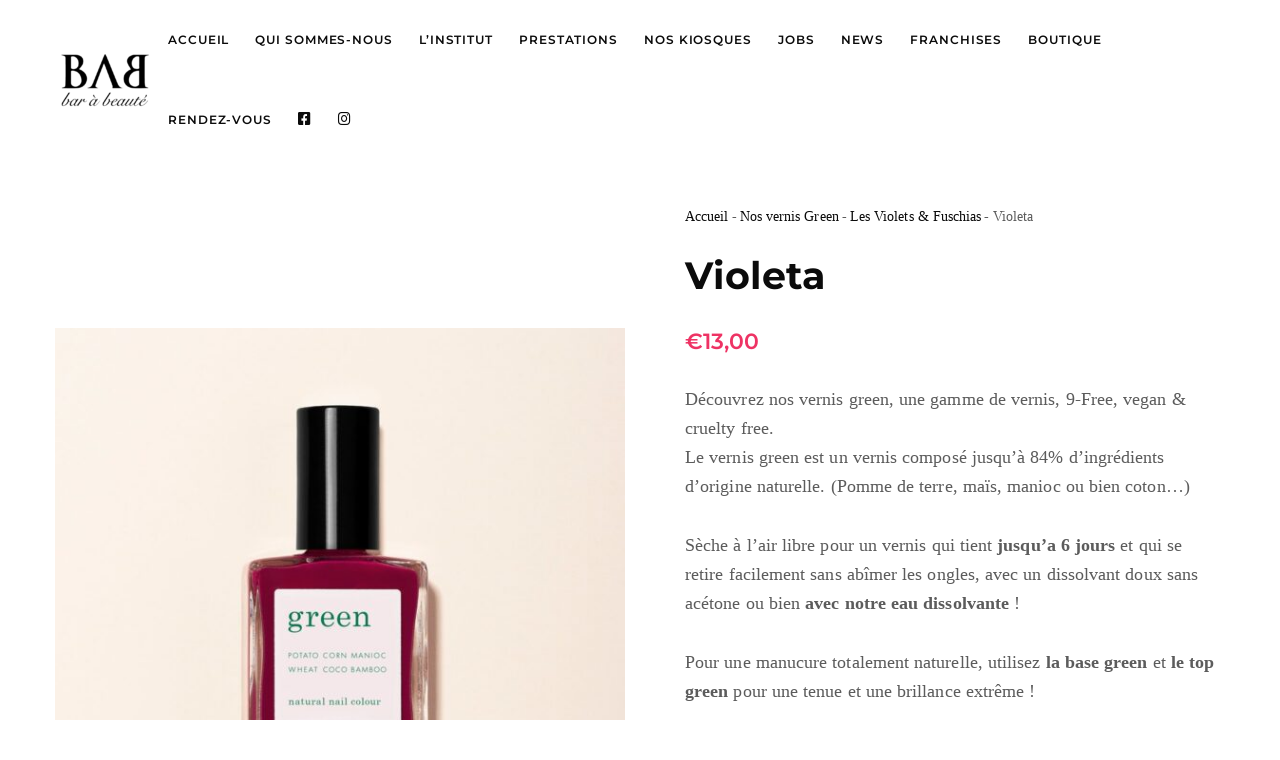

--- FILE ---
content_type: text/html; charset=UTF-8
request_url: https://bab-bar-beaute.com/produit/vernis-green-violeta/
body_size: 187941
content:
<!DOCTYPE html>
<html lang="fr-FR" class=" vlt-is--header-default vlt-is--footer-style-1 vlt-is--lowercase-mode">
<head>
	<meta http-equiv="X-UA-Compatible" content="IE=edge">
	<meta charset="UTF-8">
	<meta name="viewport" content="width=device-width,initial-scale=1,user-scalable=no">
	<link rel="profile" href="http://gmpg.org/xfn/11" />
		<meta name="theme-color" content="#ee3364">
	<link rel="dns-prefetch" href="//cdn.hu-manity.co" />
		<!-- Cookie Compliance -->
		<script type="text/javascript">var huOptions = {"appID":"bab-bar-beautecom-afe3bdd","currentLanguage":"fr","blocking":false,"globalCookie":false,"isAdmin":false,"privacyConsent":true,"forms":[]};</script>
		<script type="text/javascript" src="https://cdn.hu-manity.co/hu-banner.min.js"></script><meta name='robots' content='index, follow, max-image-preview:large, max-snippet:-1, max-video-preview:-1' />

	<!-- This site is optimized with the Yoast SEO plugin v22.9 - https://yoast.com/wordpress/plugins/seo/ -->
	<title>Vernis Green - Violeta - BAB Bar à Beauté</title>
	<meta name="description" content="Découvrez nos vernis green, une gamme de vernis, 9-Free, vegan &amp; cruelty free. Le vernis green est un vernis composé jusqu&#039;à 84% d’ingrédients d&#039;origine naturelle. Pomme de terre, maïs, manioc ou bien coton. Sèche à l&#039;air libre pour une brillance extrême" />
	<link rel="canonical" href="https://bab-bar-beaute.com/produit/vernis-green-violeta/" />
	<meta property="og:locale" content="fr_FR" />
	<meta property="og:type" content="article" />
	<meta property="og:title" content="Vernis Green - Violeta - BAB Bar à Beauté" />
	<meta property="og:description" content="Découvrez nos vernis green, une gamme de vernis, 9-Free, vegan &amp; cruelty free. Le vernis green est un vernis composé jusqu&#039;à 84% d’ingrédients d&#039;origine naturelle. Pomme de terre, maïs, manioc ou bien coton. Sèche à l&#039;air libre pour une brillance extrême" />
	<meta property="og:url" content="https://bab-bar-beaute.com/produit/vernis-green-violeta/" />
	<meta property="og:site_name" content="BAB" />
	<meta property="article:modified_time" content="2021-08-09T15:23:36+00:00" />
	<meta property="og:image" content="https://bab-bar-beaute.com/wp-content/uploads/2020/12/manucurist-vernis_ongle-violets_fuchsias-violeta_15601363-3138-4b17-a31d-380d6607aba6_1800x1800.jpg" />
	<meta property="og:image:width" content="1200" />
	<meta property="og:image:height" content="1200" />
	<meta property="og:image:type" content="image/jpeg" />
	<meta name="twitter:card" content="summary_large_image" />
	<meta name="twitter:label1" content="Durée de lecture estimée" />
	<meta name="twitter:data1" content="2 minutes" />
	<script type="application/ld+json" class="yoast-schema-graph">{"@context":"https://schema.org","@graph":[{"@type":"WebPage","@id":"https://bab-bar-beaute.com/produit/vernis-green-violeta/","url":"https://bab-bar-beaute.com/produit/vernis-green-violeta/","name":"Vernis Green - Violeta - BAB Bar à Beauté","isPartOf":{"@id":"https://bab-bar-beaute.com/#website"},"primaryImageOfPage":{"@id":"https://bab-bar-beaute.com/produit/vernis-green-violeta/#primaryimage"},"image":{"@id":"https://bab-bar-beaute.com/produit/vernis-green-violeta/#primaryimage"},"thumbnailUrl":"https://bab-bar-beaute.com/wp-content/uploads/2020/12/manucurist-vernis_ongle-violets_fuchsias-violeta_15601363-3138-4b17-a31d-380d6607aba6_1800x1800.jpg","datePublished":"2021-02-03T15:41:26+00:00","dateModified":"2021-08-09T15:23:36+00:00","description":"Découvrez nos vernis green, une gamme de vernis, 9-Free, vegan & cruelty free. Le vernis green est un vernis composé jusqu'à 84% d’ingrédients d'origine naturelle. Pomme de terre, maïs, manioc ou bien coton. Sèche à l'air libre pour une brillance extrême","breadcrumb":{"@id":"https://bab-bar-beaute.com/produit/vernis-green-violeta/#breadcrumb"},"inLanguage":"fr-FR","potentialAction":[{"@type":"ReadAction","target":["https://bab-bar-beaute.com/produit/vernis-green-violeta/"]}]},{"@type":"ImageObject","inLanguage":"fr-FR","@id":"https://bab-bar-beaute.com/produit/vernis-green-violeta/#primaryimage","url":"https://bab-bar-beaute.com/wp-content/uploads/2020/12/manucurist-vernis_ongle-violets_fuchsias-violeta_15601363-3138-4b17-a31d-380d6607aba6_1800x1800.jpg","contentUrl":"https://bab-bar-beaute.com/wp-content/uploads/2020/12/manucurist-vernis_ongle-violets_fuchsias-violeta_15601363-3138-4b17-a31d-380d6607aba6_1800x1800.jpg","width":1200,"height":1200},{"@type":"BreadcrumbList","@id":"https://bab-bar-beaute.com/produit/vernis-green-violeta/#breadcrumb","itemListElement":[{"@type":"ListItem","position":1,"name":"Accueil","item":"https://bab-bar-beaute.com/"},{"@type":"ListItem","position":2,"name":"Notre Boutique-","item":"https://bab-bar-beaute.com/notre-boutique/"},{"@type":"ListItem","position":3,"name":"Violeta"}]},{"@type":"WebSite","@id":"https://bab-bar-beaute.com/#website","url":"https://bab-bar-beaute.com/","name":"BAB","description":"Bar à Beauté","publisher":{"@id":"https://bab-bar-beaute.com/#organization"},"potentialAction":[{"@type":"SearchAction","target":{"@type":"EntryPoint","urlTemplate":"https://bab-bar-beaute.com/?s={search_term_string}"},"query-input":"required name=search_term_string"}],"inLanguage":"fr-FR"},{"@type":"Organization","@id":"https://bab-bar-beaute.com/#organization","name":"BAB","url":"https://bab-bar-beaute.com/","logo":{"@type":"ImageObject","inLanguage":"fr-FR","@id":"https://bab-bar-beaute.com/#/schema/logo/image/","url":"https://bab-bar-beaute.com/wp-content/uploads/2020/01/logo-BAB-noir.png","contentUrl":"https://bab-bar-beaute.com/wp-content/uploads/2020/01/logo-BAB-noir.png","width":616,"height":628,"caption":"BAB"},"image":{"@id":"https://bab-bar-beaute.com/#/schema/logo/image/"}}]}</script>
	<!-- / Yoast SEO plugin. -->


<link rel='dns-prefetch' href='//www.googletagmanager.com' />
<link rel='dns-prefetch' href='//maps.googleapis.com' />
<link rel='dns-prefetch' href='//use.fontawesome.com' />
<link rel='dns-prefetch' href='//fonts.googleapis.com' />
<link rel="alternate" type="application/rss+xml" title="BAB &raquo; Flux" href="https://bab-bar-beaute.com/feed/" />
<link rel="alternate" type="application/rss+xml" title="BAB &raquo; Flux des commentaires" href="https://bab-bar-beaute.com/comments/feed/" />
<link rel="alternate" type="application/rss+xml" title="BAB &raquo; Violeta Flux des commentaires" href="https://bab-bar-beaute.com/produit/vernis-green-violeta/feed/" />
		<!-- This site uses the Google Analytics by MonsterInsights plugin v9.6.1 - Using Analytics tracking - https://www.monsterinsights.com/ -->
							<script src="//www.googletagmanager.com/gtag/js?id=G-C331CR41WQ"  data-cfasync="false" data-wpfc-render="false" type="text/javascript" async></script>
			<script data-cfasync="false" data-wpfc-render="false" type="text/javascript">
				var mi_version = '9.6.1';
				var mi_track_user = true;
				var mi_no_track_reason = '';
								var MonsterInsightsDefaultLocations = {"page_location":"https:\/\/bab-bar-beaute.com\/produit\/vernis-green-violeta\/"};
								if ( typeof MonsterInsightsPrivacyGuardFilter === 'function' ) {
					var MonsterInsightsLocations = (typeof MonsterInsightsExcludeQuery === 'object') ? MonsterInsightsPrivacyGuardFilter( MonsterInsightsExcludeQuery ) : MonsterInsightsPrivacyGuardFilter( MonsterInsightsDefaultLocations );
				} else {
					var MonsterInsightsLocations = (typeof MonsterInsightsExcludeQuery === 'object') ? MonsterInsightsExcludeQuery : MonsterInsightsDefaultLocations;
				}

								var disableStrs = [
										'ga-disable-G-C331CR41WQ',
									];

				/* Function to detect opted out users */
				function __gtagTrackerIsOptedOut() {
					for (var index = 0; index < disableStrs.length; index++) {
						if (document.cookie.indexOf(disableStrs[index] + '=true') > -1) {
							return true;
						}
					}

					return false;
				}

				/* Disable tracking if the opt-out cookie exists. */
				if (__gtagTrackerIsOptedOut()) {
					for (var index = 0; index < disableStrs.length; index++) {
						window[disableStrs[index]] = true;
					}
				}

				/* Opt-out function */
				function __gtagTrackerOptout() {
					for (var index = 0; index < disableStrs.length; index++) {
						document.cookie = disableStrs[index] + '=true; expires=Thu, 31 Dec 2099 23:59:59 UTC; path=/';
						window[disableStrs[index]] = true;
					}
				}

				if ('undefined' === typeof gaOptout) {
					function gaOptout() {
						__gtagTrackerOptout();
					}
				}
								window.dataLayer = window.dataLayer || [];

				window.MonsterInsightsDualTracker = {
					helpers: {},
					trackers: {},
				};
				if (mi_track_user) {
					function __gtagDataLayer() {
						dataLayer.push(arguments);
					}

					function __gtagTracker(type, name, parameters) {
						if (!parameters) {
							parameters = {};
						}

						if (parameters.send_to) {
							__gtagDataLayer.apply(null, arguments);
							return;
						}

						if (type === 'event') {
														parameters.send_to = monsterinsights_frontend.v4_id;
							var hookName = name;
							if (typeof parameters['event_category'] !== 'undefined') {
								hookName = parameters['event_category'] + ':' + name;
							}

							if (typeof MonsterInsightsDualTracker.trackers[hookName] !== 'undefined') {
								MonsterInsightsDualTracker.trackers[hookName](parameters);
							} else {
								__gtagDataLayer('event', name, parameters);
							}
							
						} else {
							__gtagDataLayer.apply(null, arguments);
						}
					}

					__gtagTracker('js', new Date());
					__gtagTracker('set', {
						'developer_id.dZGIzZG': true,
											});
					if ( MonsterInsightsLocations.page_location ) {
						__gtagTracker('set', MonsterInsightsLocations);
					}
										__gtagTracker('config', 'G-C331CR41WQ', {"forceSSL":"true","link_attribution":"true"} );
															window.gtag = __gtagTracker;										(function () {
						/* https://developers.google.com/analytics/devguides/collection/analyticsjs/ */
						/* ga and __gaTracker compatibility shim. */
						var noopfn = function () {
							return null;
						};
						var newtracker = function () {
							return new Tracker();
						};
						var Tracker = function () {
							return null;
						};
						var p = Tracker.prototype;
						p.get = noopfn;
						p.set = noopfn;
						p.send = function () {
							var args = Array.prototype.slice.call(arguments);
							args.unshift('send');
							__gaTracker.apply(null, args);
						};
						var __gaTracker = function () {
							var len = arguments.length;
							if (len === 0) {
								return;
							}
							var f = arguments[len - 1];
							if (typeof f !== 'object' || f === null || typeof f.hitCallback !== 'function') {
								if ('send' === arguments[0]) {
									var hitConverted, hitObject = false, action;
									if ('event' === arguments[1]) {
										if ('undefined' !== typeof arguments[3]) {
											hitObject = {
												'eventAction': arguments[3],
												'eventCategory': arguments[2],
												'eventLabel': arguments[4],
												'value': arguments[5] ? arguments[5] : 1,
											}
										}
									}
									if ('pageview' === arguments[1]) {
										if ('undefined' !== typeof arguments[2]) {
											hitObject = {
												'eventAction': 'page_view',
												'page_path': arguments[2],
											}
										}
									}
									if (typeof arguments[2] === 'object') {
										hitObject = arguments[2];
									}
									if (typeof arguments[5] === 'object') {
										Object.assign(hitObject, arguments[5]);
									}
									if ('undefined' !== typeof arguments[1].hitType) {
										hitObject = arguments[1];
										if ('pageview' === hitObject.hitType) {
											hitObject.eventAction = 'page_view';
										}
									}
									if (hitObject) {
										action = 'timing' === arguments[1].hitType ? 'timing_complete' : hitObject.eventAction;
										hitConverted = mapArgs(hitObject);
										__gtagTracker('event', action, hitConverted);
									}
								}
								return;
							}

							function mapArgs(args) {
								var arg, hit = {};
								var gaMap = {
									'eventCategory': 'event_category',
									'eventAction': 'event_action',
									'eventLabel': 'event_label',
									'eventValue': 'event_value',
									'nonInteraction': 'non_interaction',
									'timingCategory': 'event_category',
									'timingVar': 'name',
									'timingValue': 'value',
									'timingLabel': 'event_label',
									'page': 'page_path',
									'location': 'page_location',
									'title': 'page_title',
									'referrer' : 'page_referrer',
								};
								for (arg in args) {
																		if (!(!args.hasOwnProperty(arg) || !gaMap.hasOwnProperty(arg))) {
										hit[gaMap[arg]] = args[arg];
									} else {
										hit[arg] = args[arg];
									}
								}
								return hit;
							}

							try {
								f.hitCallback();
							} catch (ex) {
							}
						};
						__gaTracker.create = newtracker;
						__gaTracker.getByName = newtracker;
						__gaTracker.getAll = function () {
							return [];
						};
						__gaTracker.remove = noopfn;
						__gaTracker.loaded = true;
						window['__gaTracker'] = __gaTracker;
					})();
									} else {
										console.log("");
					(function () {
						function __gtagTracker() {
							return null;
						}

						window['__gtagTracker'] = __gtagTracker;
						window['gtag'] = __gtagTracker;
					})();
									}
			</script>
				<!-- / Google Analytics by MonsterInsights -->
		<script type="text/javascript">
/* <![CDATA[ */
window._wpemojiSettings = {"baseUrl":"https:\/\/s.w.org\/images\/core\/emoji\/14.0.0\/72x72\/","ext":".png","svgUrl":"https:\/\/s.w.org\/images\/core\/emoji\/14.0.0\/svg\/","svgExt":".svg","source":{"concatemoji":"https:\/\/bab-bar-beaute.com\/wp-includes\/js\/wp-emoji-release.min.js?ver=6.4.7"}};
/*! This file is auto-generated */
!function(i,n){var o,s,e;function c(e){try{var t={supportTests:e,timestamp:(new Date).valueOf()};sessionStorage.setItem(o,JSON.stringify(t))}catch(e){}}function p(e,t,n){e.clearRect(0,0,e.canvas.width,e.canvas.height),e.fillText(t,0,0);var t=new Uint32Array(e.getImageData(0,0,e.canvas.width,e.canvas.height).data),r=(e.clearRect(0,0,e.canvas.width,e.canvas.height),e.fillText(n,0,0),new Uint32Array(e.getImageData(0,0,e.canvas.width,e.canvas.height).data));return t.every(function(e,t){return e===r[t]})}function u(e,t,n){switch(t){case"flag":return n(e,"\ud83c\udff3\ufe0f\u200d\u26a7\ufe0f","\ud83c\udff3\ufe0f\u200b\u26a7\ufe0f")?!1:!n(e,"\ud83c\uddfa\ud83c\uddf3","\ud83c\uddfa\u200b\ud83c\uddf3")&&!n(e,"\ud83c\udff4\udb40\udc67\udb40\udc62\udb40\udc65\udb40\udc6e\udb40\udc67\udb40\udc7f","\ud83c\udff4\u200b\udb40\udc67\u200b\udb40\udc62\u200b\udb40\udc65\u200b\udb40\udc6e\u200b\udb40\udc67\u200b\udb40\udc7f");case"emoji":return!n(e,"\ud83e\udef1\ud83c\udffb\u200d\ud83e\udef2\ud83c\udfff","\ud83e\udef1\ud83c\udffb\u200b\ud83e\udef2\ud83c\udfff")}return!1}function f(e,t,n){var r="undefined"!=typeof WorkerGlobalScope&&self instanceof WorkerGlobalScope?new OffscreenCanvas(300,150):i.createElement("canvas"),a=r.getContext("2d",{willReadFrequently:!0}),o=(a.textBaseline="top",a.font="600 32px Arial",{});return e.forEach(function(e){o[e]=t(a,e,n)}),o}function t(e){var t=i.createElement("script");t.src=e,t.defer=!0,i.head.appendChild(t)}"undefined"!=typeof Promise&&(o="wpEmojiSettingsSupports",s=["flag","emoji"],n.supports={everything:!0,everythingExceptFlag:!0},e=new Promise(function(e){i.addEventListener("DOMContentLoaded",e,{once:!0})}),new Promise(function(t){var n=function(){try{var e=JSON.parse(sessionStorage.getItem(o));if("object"==typeof e&&"number"==typeof e.timestamp&&(new Date).valueOf()<e.timestamp+604800&&"object"==typeof e.supportTests)return e.supportTests}catch(e){}return null}();if(!n){if("undefined"!=typeof Worker&&"undefined"!=typeof OffscreenCanvas&&"undefined"!=typeof URL&&URL.createObjectURL&&"undefined"!=typeof Blob)try{var e="postMessage("+f.toString()+"("+[JSON.stringify(s),u.toString(),p.toString()].join(",")+"));",r=new Blob([e],{type:"text/javascript"}),a=new Worker(URL.createObjectURL(r),{name:"wpTestEmojiSupports"});return void(a.onmessage=function(e){c(n=e.data),a.terminate(),t(n)})}catch(e){}c(n=f(s,u,p))}t(n)}).then(function(e){for(var t in e)n.supports[t]=e[t],n.supports.everything=n.supports.everything&&n.supports[t],"flag"!==t&&(n.supports.everythingExceptFlag=n.supports.everythingExceptFlag&&n.supports[t]);n.supports.everythingExceptFlag=n.supports.everythingExceptFlag&&!n.supports.flag,n.DOMReady=!1,n.readyCallback=function(){n.DOMReady=!0}}).then(function(){return e}).then(function(){var e;n.supports.everything||(n.readyCallback(),(e=n.source||{}).concatemoji?t(e.concatemoji):e.wpemoji&&e.twemoji&&(t(e.twemoji),t(e.wpemoji)))}))}((window,document),window._wpemojiSettings);
/* ]]> */
</script>
<link rel='stylesheet' id='linearicons-css' href='https://bab-bar-beaute.com/wp-content/plugins/leedo_helper_plugin/includes/wpbakery/fonts/lnr/lnr.min.css?ver=6.4.7' type='text/css' media='all' />
<link rel='stylesheet' id='iconmoon-css' href='https://bab-bar-beaute.com/wp-content/plugins/leedo_helper_plugin/includes/wpbakery/fonts/icnm/icnm.min.css?ver=6.4.7' type='text/css' media='all' />
<link rel='stylesheet' id='etline-css' href='https://bab-bar-beaute.com/wp-content/plugins/leedo_helper_plugin/includes/wpbakery/fonts/etl/etl.min.css?ver=6.4.7' type='text/css' media='all' />
<link rel='stylesheet' id='elusive-css' href='https://bab-bar-beaute.com/wp-content/plugins/menu-icons/vendor/codeinwp/icon-picker/css/types/elusive.min.css?ver=2.0' type='text/css' media='all' />
<link rel='stylesheet' id='iconsmind-css' href='https://bab-bar-beaute.com/wp-content/plugins/leedo_helper_plugin/includes/wpbakery/fonts/iconsmind/iconsmind.css?ver=6.4.7' type='text/css' media='all' />
<link rel='stylesheet' id='icofont-css' href='https://bab-bar-beaute.com/wp-content/plugins/leedo_helper_plugin/includes/wpbakery/fonts/icofont/icofont.css?ver=6.4.7' type='text/css' media='all' />
<link rel='stylesheet' id='leedo-css' href='https://bab-bar-beaute.com/wp-content/themes/leedo/assets/fonts/leedo/style.css?ver=6.4.7' type='text/css' media='all' />
<link rel='stylesheet' id='font-awesome-5-css' href='//use.fontawesome.com/releases/v5.8.1/css/all.css?ver=6.4.7' type='text/css' media='all' />
<link rel='stylesheet' id='menu-icon-font-awesome-css' href='https://bab-bar-beaute.com/wp-content/plugins/menu-icons/css/fontawesome/css/all.min.css?ver=5.15.4' type='text/css' media='all' />
<link rel='stylesheet' id='menu-icons-extra-css' href='https://bab-bar-beaute.com/wp-content/plugins/menu-icons/css/extra.min.css?ver=0.13.18' type='text/css' media='all' />
<style id='wp-emoji-styles-inline-css' type='text/css'>

	img.wp-smiley, img.emoji {
		display: inline !important;
		border: none !important;
		box-shadow: none !important;
		height: 1em !important;
		width: 1em !important;
		margin: 0 0.07em !important;
		vertical-align: -0.1em !important;
		background: none !important;
		padding: 0 !important;
	}
</style>
<link rel='stylesheet' id='wp-block-library-css' href='https://bab-bar-beaute.com/wp-includes/css/dist/block-library/style.min.css?ver=6.4.7' type='text/css' media='all' />
<style id='wp-block-library-theme-inline-css' type='text/css'>
.wp-block-audio figcaption{color:#555;font-size:13px;text-align:center}.is-dark-theme .wp-block-audio figcaption{color:hsla(0,0%,100%,.65)}.wp-block-audio{margin:0 0 1em}.wp-block-code{border:1px solid #ccc;border-radius:4px;font-family:Menlo,Consolas,monaco,monospace;padding:.8em 1em}.wp-block-embed figcaption{color:#555;font-size:13px;text-align:center}.is-dark-theme .wp-block-embed figcaption{color:hsla(0,0%,100%,.65)}.wp-block-embed{margin:0 0 1em}.blocks-gallery-caption{color:#555;font-size:13px;text-align:center}.is-dark-theme .blocks-gallery-caption{color:hsla(0,0%,100%,.65)}.wp-block-image figcaption{color:#555;font-size:13px;text-align:center}.is-dark-theme .wp-block-image figcaption{color:hsla(0,0%,100%,.65)}.wp-block-image{margin:0 0 1em}.wp-block-pullquote{border-bottom:4px solid;border-top:4px solid;color:currentColor;margin-bottom:1.75em}.wp-block-pullquote cite,.wp-block-pullquote footer,.wp-block-pullquote__citation{color:currentColor;font-size:.8125em;font-style:normal;text-transform:uppercase}.wp-block-quote{border-left:.25em solid;margin:0 0 1.75em;padding-left:1em}.wp-block-quote cite,.wp-block-quote footer{color:currentColor;font-size:.8125em;font-style:normal;position:relative}.wp-block-quote.has-text-align-right{border-left:none;border-right:.25em solid;padding-left:0;padding-right:1em}.wp-block-quote.has-text-align-center{border:none;padding-left:0}.wp-block-quote.is-large,.wp-block-quote.is-style-large,.wp-block-quote.is-style-plain{border:none}.wp-block-search .wp-block-search__label{font-weight:700}.wp-block-search__button{border:1px solid #ccc;padding:.375em .625em}:where(.wp-block-group.has-background){padding:1.25em 2.375em}.wp-block-separator.has-css-opacity{opacity:.4}.wp-block-separator{border:none;border-bottom:2px solid;margin-left:auto;margin-right:auto}.wp-block-separator.has-alpha-channel-opacity{opacity:1}.wp-block-separator:not(.is-style-wide):not(.is-style-dots){width:100px}.wp-block-separator.has-background:not(.is-style-dots){border-bottom:none;height:1px}.wp-block-separator.has-background:not(.is-style-wide):not(.is-style-dots){height:2px}.wp-block-table{margin:0 0 1em}.wp-block-table td,.wp-block-table th{word-break:normal}.wp-block-table figcaption{color:#555;font-size:13px;text-align:center}.is-dark-theme .wp-block-table figcaption{color:hsla(0,0%,100%,.65)}.wp-block-video figcaption{color:#555;font-size:13px;text-align:center}.is-dark-theme .wp-block-video figcaption{color:hsla(0,0%,100%,.65)}.wp-block-video{margin:0 0 1em}.wp-block-template-part.has-background{margin-bottom:0;margin-top:0;padding:1.25em 2.375em}
</style>
<link rel='stylesheet' id='awb-css' href='https://bab-bar-beaute.com/wp-content/plugins/advanced-backgrounds/assets/awb/awb.min.css?ver=1.12.7' type='text/css' media='all' />
<link rel='stylesheet' id='visual-portfolio-block-filter-by-category-css' href='https://bab-bar-beaute.com/wp-content/plugins/visual-portfolio/build/gutenberg/blocks/filter-by-category/style.css?ver=1751962250' type='text/css' media='all' />
<link rel='stylesheet' id='visual-portfolio-block-pagination-css' href='https://bab-bar-beaute.com/wp-content/plugins/visual-portfolio/build/gutenberg/blocks/pagination/style.css?ver=1751962250' type='text/css' media='all' />
<link rel='stylesheet' id='visual-portfolio-block-sort-css' href='https://bab-bar-beaute.com/wp-content/plugins/visual-portfolio/build/gutenberg/blocks/sort/style.css?ver=1751962250' type='text/css' media='all' />
<style id='classic-theme-styles-inline-css' type='text/css'>
/*! This file is auto-generated */
.wp-block-button__link{color:#fff;background-color:#32373c;border-radius:9999px;box-shadow:none;text-decoration:none;padding:calc(.667em + 2px) calc(1.333em + 2px);font-size:1.125em}.wp-block-file__button{background:#32373c;color:#fff;text-decoration:none}
</style>
<style id='global-styles-inline-css' type='text/css'>
body{--wp--preset--color--black: #000000;--wp--preset--color--cyan-bluish-gray: #abb8c3;--wp--preset--color--white: #ffffff;--wp--preset--color--pale-pink: #f78da7;--wp--preset--color--vivid-red: #cf2e2e;--wp--preset--color--luminous-vivid-orange: #ff6900;--wp--preset--color--luminous-vivid-amber: #fcb900;--wp--preset--color--light-green-cyan: #7bdcb5;--wp--preset--color--vivid-green-cyan: #00d084;--wp--preset--color--pale-cyan-blue: #8ed1fc;--wp--preset--color--vivid-cyan-blue: #0693e3;--wp--preset--color--vivid-purple: #9b51e0;--wp--preset--color--first: #ee3364;--wp--preset--color--second: #00bec5;--wp--preset--color--third: #fdf4b4;--wp--preset--color--fourth: #1f0e49;--wp--preset--color--gray: #999999;--wp--preset--gradient--vivid-cyan-blue-to-vivid-purple: linear-gradient(135deg,rgba(6,147,227,1) 0%,rgb(155,81,224) 100%);--wp--preset--gradient--light-green-cyan-to-vivid-green-cyan: linear-gradient(135deg,rgb(122,220,180) 0%,rgb(0,208,130) 100%);--wp--preset--gradient--luminous-vivid-amber-to-luminous-vivid-orange: linear-gradient(135deg,rgba(252,185,0,1) 0%,rgba(255,105,0,1) 100%);--wp--preset--gradient--luminous-vivid-orange-to-vivid-red: linear-gradient(135deg,rgba(255,105,0,1) 0%,rgb(207,46,46) 100%);--wp--preset--gradient--very-light-gray-to-cyan-bluish-gray: linear-gradient(135deg,rgb(238,238,238) 0%,rgb(169,184,195) 100%);--wp--preset--gradient--cool-to-warm-spectrum: linear-gradient(135deg,rgb(74,234,220) 0%,rgb(151,120,209) 20%,rgb(207,42,186) 40%,rgb(238,44,130) 60%,rgb(251,105,98) 80%,rgb(254,248,76) 100%);--wp--preset--gradient--blush-light-purple: linear-gradient(135deg,rgb(255,206,236) 0%,rgb(152,150,240) 100%);--wp--preset--gradient--blush-bordeaux: linear-gradient(135deg,rgb(254,205,165) 0%,rgb(254,45,45) 50%,rgb(107,0,62) 100%);--wp--preset--gradient--luminous-dusk: linear-gradient(135deg,rgb(255,203,112) 0%,rgb(199,81,192) 50%,rgb(65,88,208) 100%);--wp--preset--gradient--pale-ocean: linear-gradient(135deg,rgb(255,245,203) 0%,rgb(182,227,212) 50%,rgb(51,167,181) 100%);--wp--preset--gradient--electric-grass: linear-gradient(135deg,rgb(202,248,128) 0%,rgb(113,206,126) 100%);--wp--preset--gradient--midnight: linear-gradient(135deg,rgb(2,3,129) 0%,rgb(40,116,252) 100%);--wp--preset--font-size--small: 14px;--wp--preset--font-size--medium: 20px;--wp--preset--font-size--large: 28px;--wp--preset--font-size--x-large: 42px;--wp--preset--font-size--normal: 18px;--wp--preset--font-size--huge: 38px;--wp--preset--font-family--inter: "Inter", sans-serif;--wp--preset--font-family--cardo: Cardo;--wp--preset--spacing--20: 0.44rem;--wp--preset--spacing--30: 0.67rem;--wp--preset--spacing--40: 1rem;--wp--preset--spacing--50: 1.5rem;--wp--preset--spacing--60: 2.25rem;--wp--preset--spacing--70: 3.38rem;--wp--preset--spacing--80: 5.06rem;--wp--preset--shadow--natural: 6px 6px 9px rgba(0, 0, 0, 0.2);--wp--preset--shadow--deep: 12px 12px 50px rgba(0, 0, 0, 0.4);--wp--preset--shadow--sharp: 6px 6px 0px rgba(0, 0, 0, 0.2);--wp--preset--shadow--outlined: 6px 6px 0px -3px rgba(255, 255, 255, 1), 6px 6px rgba(0, 0, 0, 1);--wp--preset--shadow--crisp: 6px 6px 0px rgba(0, 0, 0, 1);}:where(.is-layout-flex){gap: 0.5em;}:where(.is-layout-grid){gap: 0.5em;}body .is-layout-flow > .alignleft{float: left;margin-inline-start: 0;margin-inline-end: 2em;}body .is-layout-flow > .alignright{float: right;margin-inline-start: 2em;margin-inline-end: 0;}body .is-layout-flow > .aligncenter{margin-left: auto !important;margin-right: auto !important;}body .is-layout-constrained > .alignleft{float: left;margin-inline-start: 0;margin-inline-end: 2em;}body .is-layout-constrained > .alignright{float: right;margin-inline-start: 2em;margin-inline-end: 0;}body .is-layout-constrained > .aligncenter{margin-left: auto !important;margin-right: auto !important;}body .is-layout-constrained > :where(:not(.alignleft):not(.alignright):not(.alignfull)){max-width: var(--wp--style--global--content-size);margin-left: auto !important;margin-right: auto !important;}body .is-layout-constrained > .alignwide{max-width: var(--wp--style--global--wide-size);}body .is-layout-flex{display: flex;}body .is-layout-flex{flex-wrap: wrap;align-items: center;}body .is-layout-flex > *{margin: 0;}body .is-layout-grid{display: grid;}body .is-layout-grid > *{margin: 0;}:where(.wp-block-columns.is-layout-flex){gap: 2em;}:where(.wp-block-columns.is-layout-grid){gap: 2em;}:where(.wp-block-post-template.is-layout-flex){gap: 1.25em;}:where(.wp-block-post-template.is-layout-grid){gap: 1.25em;}.has-black-color{color: var(--wp--preset--color--black) !important;}.has-cyan-bluish-gray-color{color: var(--wp--preset--color--cyan-bluish-gray) !important;}.has-white-color{color: var(--wp--preset--color--white) !important;}.has-pale-pink-color{color: var(--wp--preset--color--pale-pink) !important;}.has-vivid-red-color{color: var(--wp--preset--color--vivid-red) !important;}.has-luminous-vivid-orange-color{color: var(--wp--preset--color--luminous-vivid-orange) !important;}.has-luminous-vivid-amber-color{color: var(--wp--preset--color--luminous-vivid-amber) !important;}.has-light-green-cyan-color{color: var(--wp--preset--color--light-green-cyan) !important;}.has-vivid-green-cyan-color{color: var(--wp--preset--color--vivid-green-cyan) !important;}.has-pale-cyan-blue-color{color: var(--wp--preset--color--pale-cyan-blue) !important;}.has-vivid-cyan-blue-color{color: var(--wp--preset--color--vivid-cyan-blue) !important;}.has-vivid-purple-color{color: var(--wp--preset--color--vivid-purple) !important;}.has-black-background-color{background-color: var(--wp--preset--color--black) !important;}.has-cyan-bluish-gray-background-color{background-color: var(--wp--preset--color--cyan-bluish-gray) !important;}.has-white-background-color{background-color: var(--wp--preset--color--white) !important;}.has-pale-pink-background-color{background-color: var(--wp--preset--color--pale-pink) !important;}.has-vivid-red-background-color{background-color: var(--wp--preset--color--vivid-red) !important;}.has-luminous-vivid-orange-background-color{background-color: var(--wp--preset--color--luminous-vivid-orange) !important;}.has-luminous-vivid-amber-background-color{background-color: var(--wp--preset--color--luminous-vivid-amber) !important;}.has-light-green-cyan-background-color{background-color: var(--wp--preset--color--light-green-cyan) !important;}.has-vivid-green-cyan-background-color{background-color: var(--wp--preset--color--vivid-green-cyan) !important;}.has-pale-cyan-blue-background-color{background-color: var(--wp--preset--color--pale-cyan-blue) !important;}.has-vivid-cyan-blue-background-color{background-color: var(--wp--preset--color--vivid-cyan-blue) !important;}.has-vivid-purple-background-color{background-color: var(--wp--preset--color--vivid-purple) !important;}.has-black-border-color{border-color: var(--wp--preset--color--black) !important;}.has-cyan-bluish-gray-border-color{border-color: var(--wp--preset--color--cyan-bluish-gray) !important;}.has-white-border-color{border-color: var(--wp--preset--color--white) !important;}.has-pale-pink-border-color{border-color: var(--wp--preset--color--pale-pink) !important;}.has-vivid-red-border-color{border-color: var(--wp--preset--color--vivid-red) !important;}.has-luminous-vivid-orange-border-color{border-color: var(--wp--preset--color--luminous-vivid-orange) !important;}.has-luminous-vivid-amber-border-color{border-color: var(--wp--preset--color--luminous-vivid-amber) !important;}.has-light-green-cyan-border-color{border-color: var(--wp--preset--color--light-green-cyan) !important;}.has-vivid-green-cyan-border-color{border-color: var(--wp--preset--color--vivid-green-cyan) !important;}.has-pale-cyan-blue-border-color{border-color: var(--wp--preset--color--pale-cyan-blue) !important;}.has-vivid-cyan-blue-border-color{border-color: var(--wp--preset--color--vivid-cyan-blue) !important;}.has-vivid-purple-border-color{border-color: var(--wp--preset--color--vivid-purple) !important;}.has-vivid-cyan-blue-to-vivid-purple-gradient-background{background: var(--wp--preset--gradient--vivid-cyan-blue-to-vivid-purple) !important;}.has-light-green-cyan-to-vivid-green-cyan-gradient-background{background: var(--wp--preset--gradient--light-green-cyan-to-vivid-green-cyan) !important;}.has-luminous-vivid-amber-to-luminous-vivid-orange-gradient-background{background: var(--wp--preset--gradient--luminous-vivid-amber-to-luminous-vivid-orange) !important;}.has-luminous-vivid-orange-to-vivid-red-gradient-background{background: var(--wp--preset--gradient--luminous-vivid-orange-to-vivid-red) !important;}.has-very-light-gray-to-cyan-bluish-gray-gradient-background{background: var(--wp--preset--gradient--very-light-gray-to-cyan-bluish-gray) !important;}.has-cool-to-warm-spectrum-gradient-background{background: var(--wp--preset--gradient--cool-to-warm-spectrum) !important;}.has-blush-light-purple-gradient-background{background: var(--wp--preset--gradient--blush-light-purple) !important;}.has-blush-bordeaux-gradient-background{background: var(--wp--preset--gradient--blush-bordeaux) !important;}.has-luminous-dusk-gradient-background{background: var(--wp--preset--gradient--luminous-dusk) !important;}.has-pale-ocean-gradient-background{background: var(--wp--preset--gradient--pale-ocean) !important;}.has-electric-grass-gradient-background{background: var(--wp--preset--gradient--electric-grass) !important;}.has-midnight-gradient-background{background: var(--wp--preset--gradient--midnight) !important;}.has-small-font-size{font-size: var(--wp--preset--font-size--small) !important;}.has-medium-font-size{font-size: var(--wp--preset--font-size--medium) !important;}.has-large-font-size{font-size: var(--wp--preset--font-size--large) !important;}.has-x-large-font-size{font-size: var(--wp--preset--font-size--x-large) !important;}
.wp-block-navigation a:where(:not(.wp-element-button)){color: inherit;}
:where(.wp-block-post-template.is-layout-flex){gap: 1.25em;}:where(.wp-block-post-template.is-layout-grid){gap: 1.25em;}
:where(.wp-block-columns.is-layout-flex){gap: 2em;}:where(.wp-block-columns.is-layout-grid){gap: 2em;}
.wp-block-pullquote{font-size: 1.5em;line-height: 1.6;}
:where(.wp-block-visual-portfolio-loop.is-layout-flex){gap: 1.25em;}:where(.wp-block-visual-portfolio-loop.is-layout-grid){gap: 1.25em;}
</style>
<link rel='stylesheet' id='contact-form-7-css' href='https://bab-bar-beaute.com/wp-content/plugins/contact-form-7/includes/css/styles.css?ver=5.9.6' type='text/css' media='all' />
<link rel='stylesheet' id='rs-plugin-settings-css' href='https://bab-bar-beaute.com/wp-content/plugins/revslider/public/assets/css/rs6.css?ver=6.1.5' type='text/css' media='all' />
<style id='rs-plugin-settings-inline-css' type='text/css'>
#rs-demo-id {}
</style>
<link rel='stylesheet' id='shop-page-wp-grid-css' href='https://bab-bar-beaute.com/wp-content/plugins/shop-page-wp/includes/../assets/css/shop-page-wp-grid.css?ver=1.3.2' type='text/css' media='all' />
<link rel='stylesheet' id='shop-page-wp-base-styles-css' href='https://bab-bar-beaute.com/wp-content/plugins/shop-page-wp/includes/../assets/css/shop-page-wp-base-styles.css?ver=1.3.2' type='text/css' media='all' />
<style id='woocommerce-inline-inline-css' type='text/css'>
.woocommerce form .form-row .required { visibility: visible; }
</style>
<link rel='stylesheet' id='leedo-style-css' href='https://bab-bar-beaute.com/wp-content/themes/leedo/style.css?ver=6.4.7' type='text/css' media='all' />
<link rel='stylesheet' id='leedo-child-style-css' href='https://bab-bar-beaute.com/wp-content/themes/leedo-child/style.css?ver=1.0.0' type='text/css' media='all' />
<link rel='stylesheet' id='style-css' href='https://bab-bar-beaute.com/wp-content/themes/leedo-child/style.css?ver=6.4.7' type='text/css' media='all' />
<link rel='stylesheet' id='bootstrap-css' href='https://bab-bar-beaute.com/wp-content/themes/leedo/assets/css/framework/bootstrap.min.css?ver=1.0.0' type='text/css' media='all' />
<link rel='stylesheet' id='superfish-css' href='https://bab-bar-beaute.com/wp-content/themes/leedo/assets/css/plugins/superfish.css?ver=1.0.0' type='text/css' media='all' />
<link rel='stylesheet' id='fancybox-css' href='https://bab-bar-beaute.com/wp-content/plugins/visual-portfolio/assets/vendor/fancybox/dist/jquery.fancybox.min.css?ver=3.5.7' type='text/css' media='all' />
<link rel='stylesheet' id='swiper-css' href='https://bab-bar-beaute.com/wp-content/plugins/visual-portfolio/assets/vendor/swiper/swiper-bundle.min.css?ver=8.4.7' type='text/css' media='all' />
<link rel='stylesheet' id='aos-css' href='https://bab-bar-beaute.com/wp-content/themes/leedo/assets/css/plugins/aos.css?ver=1.0.0' type='text/css' media='all' />
<link rel='stylesheet' id='vlt-main-css-css' href='https://bab-bar-beaute.com/wp-content/themes/leedo/assets/css/vlt-main.min.css?ver=1.0.0' type='text/css' media='all' />
<link rel='stylesheet' id='stripe_styles-css' href='https://bab-bar-beaute.com/wp-content/plugins/woocommerce-gateway-stripe/assets/css/stripe-styles.css?ver=8.4.0' type='text/css' media='all' />
<link rel='stylesheet' id='bsf-Defaults-css' href='https://bab-bar-beaute.com/wp-content/uploads/smile_fonts/Defaults/Defaults.css?ver=6.4.7' type='text/css' media='all' />
<link rel='stylesheet' id='ultimate-style-min-css' href='https://bab-bar-beaute.com/wp-content/plugins/Ultimate_VC_Addons/assets/min-css/ultimate.min.css?ver=3.19.0' type='text/css' media='all' />
<link rel='stylesheet' id='ult-icons-css' href='https://bab-bar-beaute.com/wp-content/plugins/Ultimate_VC_Addons/assets/css/icons.css?ver=3.19.0' type='text/css' media='all' />
<link rel='stylesheet' id='ultimate-vidcons-css' href='https://bab-bar-beaute.com/wp-content/plugins/Ultimate_VC_Addons/assets/fonts/vidcons.css?ver=6.4.7' type='text/css' media='all' />
<link rel='stylesheet' id='ultimate-selected-google-fonts-style-css' href='https://fonts.googleapis.com/css?family=Playfair+Display:normal,500,600,800|Montserrat:normal,300,500,600,800&#038;subset=latin-ext,vietnamese,cyrillic,latin,cyrillic-ext' type='text/css' media='all' />
<script type="text/javascript" id="woocommerce-google-analytics-integration-gtag-js-after">
/* <![CDATA[ */
/* Google Analytics for WooCommerce (gtag.js) */
					window.dataLayer = window.dataLayer || [];
					function gtag(){dataLayer.push(arguments);}
					// Set up default consent state.
					for ( const mode of [{"analytics_storage":"denied","ad_storage":"denied","ad_user_data":"denied","ad_personalization":"denied","region":["AT","BE","BG","HR","CY","CZ","DK","EE","FI","FR","DE","GR","HU","IS","IE","IT","LV","LI","LT","LU","MT","NL","NO","PL","PT","RO","SK","SI","ES","SE","GB","CH"]}] || [] ) {
						gtag( "consent", "default", { "wait_for_update": 500, ...mode } );
					}
					gtag("js", new Date());
					gtag("set", "developer_id.dOGY3NW", true);
					gtag("config", "UA-164274976-1", {"track_404":true,"allow_google_signals":true,"logged_in":false,"linker":{"domains":[],"allow_incoming":false},"custom_map":{"dimension1":"logged_in"}});
/* ]]> */
</script>
<script type="text/javascript" src="https://bab-bar-beaute.com/wp-content/plugins/google-analytics-for-wordpress/assets/js/frontend-gtag.min.js?ver=9.6.1" id="monsterinsights-frontend-script-js" async="async" data-wp-strategy="async"></script>
<script data-cfasync="false" data-wpfc-render="false" type="text/javascript" id='monsterinsights-frontend-script-js-extra'>/* <![CDATA[ */
var monsterinsights_frontend = {"js_events_tracking":"true","download_extensions":"doc,pdf,ppt,zip,xls,docx,pptx,xlsx","inbound_paths":"[{\"path\":\"\\\/go\\\/\",\"label\":\"affiliate\"},{\"path\":\"\\\/recommend\\\/\",\"label\":\"affiliate\"}]","home_url":"https:\/\/bab-bar-beaute.com","hash_tracking":"false","v4_id":"G-C331CR41WQ"};/* ]]> */
</script>
<script type="text/javascript" src="https://bab-bar-beaute.com/wp-includes/js/jquery/jquery.min.js?ver=3.7.1" id="jquery-core-js"></script>
<script type="text/javascript" src="https://bab-bar-beaute.com/wp-includes/js/jquery/jquery-migrate.min.js?ver=3.4.1" id="jquery-migrate-js"></script>
<script type="text/javascript" src="https://bab-bar-beaute.com/wp-content/plugins/revslider/public/assets/js/revolution.tools.min.js?ver=6.0" id="tp-tools-js"></script>
<script type="text/javascript" src="https://bab-bar-beaute.com/wp-content/plugins/revslider/public/assets/js/rs6.min.js?ver=6.1.5" id="revmin-js"></script>
<script type="text/javascript" src="https://bab-bar-beaute.com/wp-content/plugins/woocommerce/assets/js/jquery-blockui/jquery.blockUI.min.js?ver=2.7.0-wc.9.1.5" id="jquery-blockui-js" data-wp-strategy="defer"></script>
<script type="text/javascript" id="wc-add-to-cart-js-extra">
/* <![CDATA[ */
var wc_add_to_cart_params = {"ajax_url":"\/wp-admin\/admin-ajax.php","wc_ajax_url":"\/?wc-ajax=%%endpoint%%","i18n_view_cart":"Voir le panier","cart_url":"https:\/\/bab-bar-beaute.com\/mon-panier\/","is_cart":"","cart_redirect_after_add":"no"};
/* ]]> */
</script>
<script type="text/javascript" src="https://bab-bar-beaute.com/wp-content/plugins/woocommerce/assets/js/frontend/add-to-cart.min.js?ver=9.1.5" id="wc-add-to-cart-js" data-wp-strategy="defer"></script>
<script type="text/javascript" id="wc-single-product-js-extra">
/* <![CDATA[ */
var wc_single_product_params = {"i18n_required_rating_text":"Veuillez s\u00e9lectionner une note","review_rating_required":"yes","flexslider":{"rtl":false,"animation":"slide","smoothHeight":true,"directionNav":false,"controlNav":"thumbnails","slideshow":false,"animationSpeed":500,"animationLoop":false,"allowOneSlide":false},"zoom_enabled":"","zoom_options":[],"photoswipe_enabled":"","photoswipe_options":{"shareEl":false,"closeOnScroll":false,"history":false,"hideAnimationDuration":0,"showAnimationDuration":0},"flexslider_enabled":"1"};
/* ]]> */
</script>
<script type="text/javascript" src="https://bab-bar-beaute.com/wp-content/plugins/woocommerce/assets/js/frontend/single-product.min.js?ver=9.1.5" id="wc-single-product-js" defer="defer" data-wp-strategy="defer"></script>
<script type="text/javascript" src="https://bab-bar-beaute.com/wp-content/plugins/woocommerce/assets/js/js-cookie/js.cookie.min.js?ver=2.1.4-wc.9.1.5" id="js-cookie-js" defer="defer" data-wp-strategy="defer"></script>
<script type="text/javascript" id="woocommerce-js-extra">
/* <![CDATA[ */
var woocommerce_params = {"ajax_url":"\/wp-admin\/admin-ajax.php","wc_ajax_url":"\/?wc-ajax=%%endpoint%%"};
/* ]]> */
</script>
<script type="text/javascript" src="https://bab-bar-beaute.com/wp-content/plugins/woocommerce/assets/js/frontend/woocommerce.min.js?ver=9.1.5" id="woocommerce-js" defer="defer" data-wp-strategy="defer"></script>
<script type="text/javascript" src="https://bab-bar-beaute.com/wp-content/plugins/js_composer/assets/js/vendors/woocommerce-add-to-cart.js?ver=6.1" id="vc_woocommerce-add-to-cart-js-js"></script>
<script type="text/javascript" id="kk-script-js-extra">
/* <![CDATA[ */
var fetchCartItems = {"ajax_url":"https:\/\/bab-bar-beaute.com\/wp-admin\/admin-ajax.php","action":"kk_wc_fetchcartitems","nonce":"1380ec23fb","currency":"EUR"};
/* ]]> */
</script>
<script type="text/javascript" src="https://bab-bar-beaute.com/wp-content/plugins/kliken-marketing-for-google/assets/kk-script.js?ver=6.4.7" id="kk-script-js"></script>
<script type="text/javascript" id="WCPAY_ASSETS-js-extra">
/* <![CDATA[ */
var wcpayAssets = {"url":"https:\/\/bab-bar-beaute.com\/wp-content\/plugins\/woocommerce-payments\/dist\/"};
/* ]]> */
</script>
<script type="text/javascript" id="woocommerce-tokenization-form-js-extra">
/* <![CDATA[ */
var wc_tokenization_form_params = {"is_registration_required":"1","is_logged_in":""};
/* ]]> */
</script>
<script type="text/javascript" src="https://bab-bar-beaute.com/wp-content/plugins/woocommerce/assets/js/frontend/tokenization-form.min.js?ver=9.1.5" id="woocommerce-tokenization-form-js"></script>

<!-- Extrait de code de la balise Google (gtag.js) ajouté par Site Kit -->

<!-- Extrait Google Analytics ajouté par Site Kit -->
<script type="text/javascript" src="https://www.googletagmanager.com/gtag/js?id=G-7YDJH8M6BF" id="google_gtagjs-js" async></script>
<script type="text/javascript" id="google_gtagjs-js-after">
/* <![CDATA[ */
window.dataLayer = window.dataLayer || [];function gtag(){dataLayer.push(arguments);}
gtag("set","linker",{"domains":["bab-bar-beaute.com"]});
gtag("js", new Date());
gtag("set", "developer_id.dZTNiMT", true);
gtag("config", "G-7YDJH8M6BF");
/* ]]> */
</script>

<!-- Extrait de code de la balise Google de fin (gtag.js) ajouté par Site Kit -->
<script type="text/javascript" src="https://bab-bar-beaute.com/wp-content/plugins/Ultimate_VC_Addons/assets/min-js/modernizr-custom.min.js?ver=3.19.0" id="ultimate-modernizr-js"></script>
<script type="text/javascript" src="https://bab-bar-beaute.com/wp-content/plugins/Ultimate_VC_Addons/assets/min-js/jquery-ui.min.js?ver=3.19.0" id="jquery_ui-js"></script>
<script type="text/javascript" src="https://maps.googleapis.com/maps/api/js?key=AIzaSyCOBx544ILMm49X_I6q5EKzk2IHqH_8LoQ" id="googleapis-js"></script>
<script type="text/javascript" src="https://bab-bar-beaute.com/wp-includes/js/jquery/ui/core.min.js?ver=1.13.2" id="jquery-ui-core-js"></script>
<script type="text/javascript" src="https://bab-bar-beaute.com/wp-includes/js/jquery/ui/mouse.min.js?ver=1.13.2" id="jquery-ui-mouse-js"></script>
<script type="text/javascript" src="https://bab-bar-beaute.com/wp-includes/js/jquery/ui/slider.min.js?ver=1.13.2" id="jquery-ui-slider-js"></script>
<script type="text/javascript" src="https://bab-bar-beaute.com/wp-content/plugins/Ultimate_VC_Addons/assets/min-js/jquery-ui-labeledslider.min.js?ver=3.19.0" id="ult_range_tick-js"></script>
<script type="text/javascript" src="https://bab-bar-beaute.com/wp-content/plugins/Ultimate_VC_Addons/assets/min-js/ultimate.min.js?ver=3.19.0" id="ultimate-script-js"></script>
<script type="text/javascript" src="https://bab-bar-beaute.com/wp-content/plugins/Ultimate_VC_Addons/assets/min-js/modal-all.min.js?ver=3.19.0" id="ultimate-modal-all-js"></script>
<script type="text/javascript" src="https://bab-bar-beaute.com/wp-content/plugins/Ultimate_VC_Addons/assets/min-js/jparallax.min.js?ver=6.4.7" id="jquery.shake-js"></script>
<script type="text/javascript" src="https://bab-bar-beaute.com/wp-content/plugins/Ultimate_VC_Addons/assets/min-js/vhparallax.min.js?ver=6.4.7" id="jquery.vhparallax-js"></script>
<script type="text/javascript" src="https://bab-bar-beaute.com/wp-content/plugins/Ultimate_VC_Addons/assets/min-js/ultimate_bg.min.js?ver=6.4.7" id="ultimate-row-bg-js"></script>
<script type="text/javascript" src="https://bab-bar-beaute.com/wp-content/plugins/Ultimate_VC_Addons/assets/min-js/mb-YTPlayer.min.js?ver=6.4.7" id="jquery.ytplayer-js"></script>
<link rel="https://api.w.org/" href="https://bab-bar-beaute.com/wp-json/" /><link rel="alternate" type="application/json" href="https://bab-bar-beaute.com/wp-json/wp/v2/product/5118" /><link rel="EditURI" type="application/rsd+xml" title="RSD" href="https://bab-bar-beaute.com/xmlrpc.php?rsd" />
<meta name="generator" content="WordPress 6.4.7" />
<meta name="generator" content="WooCommerce 9.1.5" />
<link rel='shortlink' href='https://bab-bar-beaute.com/?p=5118' />
<link rel="alternate" type="application/json+oembed" href="https://bab-bar-beaute.com/wp-json/oembed/1.0/embed?url=https%3A%2F%2Fbab-bar-beaute.com%2Fproduit%2Fvernis-green-violeta%2F" />
<link rel="alternate" type="text/xml+oembed" href="https://bab-bar-beaute.com/wp-json/oembed/1.0/embed?url=https%3A%2F%2Fbab-bar-beaute.com%2Fproduit%2Fvernis-green-violeta%2F&#038;format=xml" />
<meta name="generator" content="Site Kit by Google 1.156.0" /><script type='text/javascript'>
/* <![CDATA[ */
var VPData = {"version":"3.3.16","pro":false,"__":{"couldnt_retrieve_vp":"Couldn't retrieve Visual Portfolio ID.","pswp_close":"Fermer (\u00c9chap)","pswp_share":"Partager","pswp_fs":"Ouvrir\/fermer le plein \u00e9cran","pswp_zoom":"Zoomer\/d\u00e9zoomer","pswp_prev":"Pr\u00e9c\u00e9dent (fl\u00e8che gauche)","pswp_next":"Suivant (fl\u00e8che droite)","pswp_share_fb":"Partager sur Facebook","pswp_share_tw":"Tweeter","pswp_share_x":"X","pswp_share_pin":"L\u2019\u00e9pingler","pswp_download":"T\u00e9l\u00e9charger","fancybox_close":"Fermer","fancybox_next":"Suivant","fancybox_prev":"Pr\u00e9c\u00e9dent","fancybox_error":"Le contenu demand\u00e9 ne peut pas \u00eatre charg\u00e9. <br \/> Veuillez r\u00e9essayer ult\u00e9rieurement.","fancybox_play_start":"D\u00e9marrer le diaporama","fancybox_play_stop":"Mettre le diaporama en pause","fancybox_full_screen":"Plein \u00e9cran","fancybox_thumbs":"Miniatures","fancybox_download":"T\u00e9l\u00e9charger","fancybox_share":"Partager","fancybox_zoom":"Zoom"},"settingsPopupGallery":{"enable_on_wordpress_images":false,"vendor":"fancybox","deep_linking":false,"deep_linking_url_to_share_images":false,"show_arrows":true,"show_counter":true,"show_zoom_button":true,"show_fullscreen_button":true,"show_share_button":true,"show_close_button":true,"show_thumbs":true,"show_download_button":false,"show_slideshow":false,"click_to_zoom":true,"restore_focus":true},"screenSizes":[320,576,768,992,1200]};
/* ]]> */
</script>
		<noscript>
			<style type="text/css">
				.vp-portfolio__preloader-wrap{display:none}.vp-portfolio__filter-wrap,.vp-portfolio__items-wrap,.vp-portfolio__pagination-wrap,.vp-portfolio__sort-wrap{opacity:1;visibility:visible}.vp-portfolio__item .vp-portfolio__item-img noscript+img,.vp-portfolio__thumbnails-wrap{display:none}
			</style>
		</noscript>
		<script type='text/javascript'>
				jQuery(document).ready(function($) {
				var ult_smooth_speed = 480;
				var ult_smooth_step = 80;
				$('html').attr('data-ult_smooth_speed',ult_smooth_speed).attr('data-ult_smooth_step',ult_smooth_step);
				});
			</script>	<noscript><style>.woocommerce-product-gallery{ opacity: 1 !important; }</style></noscript>
	<meta name="generator" content="Powered by WPBakery Page Builder - drag and drop page builder for WordPress."/>
		<style type="text/css">
			/* If html does not have either class, do not show lazy loaded images. */
			html:not(.vp-lazyload-enabled):not(.js) .vp-lazyload {
				display: none;
			}
		</style>
		<script>
			document.documentElement.classList.add(
				'vp-lazyload-enabled'
			);
		</script>
		<meta name="generator" content="Powered by Slider Revolution 6.1.5 - responsive, Mobile-Friendly Slider Plugin for WordPress with comfortable drag and drop interface." />
<style id='wp-fonts-local' type='text/css'>
@font-face{font-family:Inter;font-style:normal;font-weight:300 900;font-display:fallback;src:url('https://bab-bar-beaute.com/wp-content/plugins/woocommerce/assets/fonts/Inter-VariableFont_slnt,wght.woff2') format('woff2');font-stretch:normal;}
@font-face{font-family:Cardo;font-style:normal;font-weight:400;font-display:fallback;src:url('https://bab-bar-beaute.com/wp-content/plugins/woocommerce/assets/fonts/cardo_normal_400.woff2') format('woff2');}
</style>
<link rel="icon" href="https://bab-bar-beaute.com/wp-content/uploads/2020/01/cropped-logo-BAB-noir-1-32x32.png" sizes="32x32" />
<link rel="icon" href="https://bab-bar-beaute.com/wp-content/uploads/2020/01/cropped-logo-BAB-noir-1-192x192.png" sizes="192x192" />
<link rel="apple-touch-icon" href="https://bab-bar-beaute.com/wp-content/uploads/2020/01/cropped-logo-BAB-noir-1-180x180.png" />
<meta name="msapplication-TileImage" content="https://bab-bar-beaute.com/wp-content/uploads/2020/01/cropped-logo-BAB-noir-1-270x270.png" />
<script type="text/javascript">function setREVStartSize(t){try{var h,e=document.getElementById(t.c).parentNode.offsetWidth;if(e=0===e||isNaN(e)?window.innerWidth:e,t.tabw=void 0===t.tabw?0:parseInt(t.tabw),t.thumbw=void 0===t.thumbw?0:parseInt(t.thumbw),t.tabh=void 0===t.tabh?0:parseInt(t.tabh),t.thumbh=void 0===t.thumbh?0:parseInt(t.thumbh),t.tabhide=void 0===t.tabhide?0:parseInt(t.tabhide),t.thumbhide=void 0===t.thumbhide?0:parseInt(t.thumbhide),t.mh=void 0===t.mh||""==t.mh||"auto"===t.mh?0:parseInt(t.mh,0),"fullscreen"===t.layout||"fullscreen"===t.l)h=Math.max(t.mh,window.innerHeight);else{for(var i in t.gw=Array.isArray(t.gw)?t.gw:[t.gw],t.rl)void 0!==t.gw[i]&&0!==t.gw[i]||(t.gw[i]=t.gw[i-1]);for(var i in t.gh=void 0===t.el||""===t.el||Array.isArray(t.el)&&0==t.el.length?t.gh:t.el,t.gh=Array.isArray(t.gh)?t.gh:[t.gh],t.rl)void 0!==t.gh[i]&&0!==t.gh[i]||(t.gh[i]=t.gh[i-1]);var r,a=new Array(t.rl.length),n=0;for(var i in t.tabw=t.tabhide>=e?0:t.tabw,t.thumbw=t.thumbhide>=e?0:t.thumbw,t.tabh=t.tabhide>=e?0:t.tabh,t.thumbh=t.thumbhide>=e?0:t.thumbh,t.rl)a[i]=t.rl[i]<window.innerWidth?0:t.rl[i];for(var i in r=a[0],a)r>a[i]&&0<a[i]&&(r=a[i],n=i);var d=e>t.gw[n]+t.tabw+t.thumbw?1:(e-(t.tabw+t.thumbw))/t.gw[n];h=t.gh[n]*d+(t.tabh+t.thumbh)}void 0===window.rs_init_css&&(window.rs_init_css=document.head.appendChild(document.createElement("style"))),document.getElementById(t.c).height=h,window.rs_init_css.innerHTML+="#"+t.c+"_wrapper { height: "+h+"px }"}catch(t){console.log("Failure at Presize of Slider:"+t)}};</script>
		<style type="text/css" id="wp-custom-css">
			/* calage frise instagram - envira3915 */
#envira-gallery-wrap-3915,
#envira-gallery-3915{
	margin-bottom:0px;	
}

.footer_menu ul{
	list-style: none;
	text-align: center;
	
}
.footer_menu li{
	display: inline-flex;
	margin-right:10px;	
	
}
.footer_menu li:after{
	content:"/";
	padding-left:10px;
}
.footer_menu li:last-child:after{
	content:none;	
}


#list_kiosques ul{
	list-style: none;
	text-align: center;
	
}
#list_kiosques li{
	display: inline-flex;
	margin-right:10px;
	font-size:.8em;
	text-transform:uppercase;
	color:#000;
	
}

#list_kiosques li:last-child:after{
	content:none;	
}
.pageTitle h1{
	color: #ee3364;
  text-transform: none!important;
}
.objRight{
float:right!important;	
}
.elegance_home_txt li{
	padding-bottom:20px;
}

.elegance_home_txt h1, .elegance_home_txt li{ color:#fff;
text-align:right;
}

#list_kiosques {
		padding-top:15px;
	padding-bottom:10px;
	margin-bottom:5px;

	margin-left:10px;
	margin-right:10px;
}
	#list_kiosques li:after{
	content:none;
	padding-left:0px;
}



@media only screen and (min-width: 960px) {

	#list_kiosques {
	margin-left:100px;
	margin-right:100px;
}
	
#list_kiosques li:after{
	content:"•";
	padding-left:10px;
}
	.visuallyhidden{
		display:none;
	}
	
}
		</style>
		<style id="kirki-inline-styles">body{background:#ffffff;background-color:#ffffff;background-repeat:no-repeat;background-position:center center;background-attachment:scroll;font-family:Muli;font-size:18px;font-weight:400;letter-spacing:.004em;line-height:1.65;text-transform:none;color:#5c5c5c;-webkit-background-size:cover;-moz-background-size:cover;-ms-background-size:cover;-o-background-size:cover;background-size:cover;}:root{--p1:#ee3364;--p2:#00bec5;--p3:#fdf4b4;--p4:#1f0e49;--pf:Montserrat;--sf:Muli;}::selection{color:#ffffff!important;background-color:#ee3364!important;}::-moz-selection{color:#ffffff!important;background-color:#ee3364!important;}.vlt-slide-navigation-holder{background:#191919;background-color:#191919;background-repeat:no-repeat;background-position:center center;background-attachment:scroll;-webkit-background-size:cover;-moz-background-size:cover;-ms-background-size:cover;-o-background-size:cover;background-size:cover;}.vlt-header--aside{background:#ffffff;background-color:#ffffff;background-repeat:no-repeat;background-position:center center;background-attachment:scroll;-webkit-background-size:cover;-moz-background-size:cover;-ms-background-size:cover;-o-background-size:cover;background-size:cover;}.vlt-footer.vlt-footer--style-1{background:#191919;background-color:#191919;background-repeat:no-repeat;background-position:center center;background-attachment:scroll;-webkit-background-size:cover;-moz-background-size:cover;-ms-background-size:cover;-o-background-size:cover;background-size:cover;}.vlt-footer.vlt-footer--style-2{background:#191919;background-color:#191919;background-repeat:no-repeat;background-position:center center;background-attachment:scroll;-webkit-background-size:cover;-moz-background-size:cover;-ms-background-size:cover;-o-background-size:cover;background-size:cover;}.vlt-footer.vlt-footer--style-3{background:#191919;background-color:#191919;background-repeat:no-repeat;background-position:center center;background-attachment:scroll;-webkit-background-size:cover;-moz-background-size:cover;-ms-background-size:cover;-o-background-size:cover;background-size:cover;}.vlt-footer.vlt-footer--style-4{background:#f0f0f0;background-color:#f0f0f0;background-repeat:no-repeat;background-position:center center;background-attachment:scroll;-webkit-background-size:cover;-moz-background-size:cover;-ms-background-size:cover;-o-background-size:cover;background-size:cover;}.vlt-footer.vlt-footer--style-5{background:#191919;background-color:#191919;background-repeat:no-repeat;background-position:center center;background-attachment:scroll;-webkit-background-size:cover;-moz-background-size:cover;-ms-background-size:cover;-o-background-size:cover;background-size:cover;}.vlt-footer.vlt-footer--style-6{background:#191919;background-color:#191919;background-repeat:no-repeat;background-position:center center;background-attachment:scroll;-webkit-background-size:cover;-moz-background-size:cover;-ms-background-size:cover;-o-background-size:cover;background-size:cover;}.vlt-footer.vlt-footer--style-7{background:#191919;background-color:#191919;background-repeat:no-repeat;background-position:center center;background-attachment:scroll;-webkit-background-size:cover;-moz-background-size:cover;-ms-background-size:cover;-o-background-size:cover;background-size:cover;}.vlt-footer.vlt-footer--widgetized{background:#191919;background-color:#191919;background-repeat:no-repeat;background-position:center center;background-attachment:scroll;-webkit-background-size:cover;-moz-background-size:cover;-ms-background-size:cover;-o-background-size:cover;background-size:cover;}h1, .h1{font-family:Montserrat;font-size:58px;font-weight:700;letter-spacing:.01em;line-height:1.22;text-transform:none;color:#0b0b0b;}h2, .h2{font-family:Montserrat;font-size:48px;font-weight:700;letter-spacing:.01em;line-height:1.25;text-transform:none;color:#0b0b0b;}h3, .h3{font-family:Montserrat;font-size:38px;font-weight:700;letter-spacing:.01em;line-height:1.32;text-transform:none;color:#0b0b0b;}h4, .h4{font-family:Montserrat;font-size:28px;font-weight:700;letter-spacing:.01em;line-height:1.45;text-transform:none;color:#0b0b0b;}h5, .h5{font-family:Montserrat;font-size:22px;font-weight:700;letter-spacing:.01em;line-height:1.45;text-transform:none;color:#0b0b0b;}h6, .h6{font-family:Montserrat;font-size:18px;font-weight:700;letter-spacing:.01em;line-height:1.45;text-transform:none;color:#0b0b0b;}blockquote{font-family:Montserrat;font-size:32px;font-weight:700;line-height:1.4;text-transform:none;}.vlt-btn, .field-wrap button, .field-wrap input[type="button"], .field-wrap input[type="submit"]{font-family:Montserrat;font-size:12px;font-weight:600;letter-spacing:.075em;line-height:1;text-transform:uppercase;}input[type="text"], input[type="date"], input[type="email"], input[type="password"], input[type="tel"], input[type="url"], input[type="search"], input[type="number"], textarea, select, .select2{font-family:Muli;font-size:16px;font-weight:400;line-height:1.65;text-transform:none;color:#5c5c5c;}label{font-family:Montserrat;font-size:16px;font-weight:400;line-height:1.45;text-transform:none;}.vlt-widget__title{font-family:Montserrat;font-size:24px;font-weight:700;line-height:1.1;text-transform:none;}.vlt-widget__title.vlt-widget__title--white{font-family:Montserrat;font-size:14px;font-weight:400;letter-spacing:.075em;line-height:1.1;text-transform:uppercase;color:#ffffff;}@media (max-width: 767px){body{font-size:18px;line-height:1.65;}h1, .h1{font-size:58px;line-height:1.22;}h2, .h2{font-size:48px;line-height:1.25;}h3, .h3{font-size:38px;line-height:1.32;}h4, .h4{font-size:28px;line-height:1.45;}h5, .h5{font-size:22px;line-height:1.45;}h6, .h6{font-size:18px;line-height:1.45;}blockquote{font-size:32px;line-height:1.4;}}@media (max-width: 575px){body{font-size:18px;line-height:1.65;}h1, .h1{font-size:58px;line-height:1.22;}h2, .h2{font-size:48px;line-height:1.25;}h3, .h3{font-size:38px;line-height:1.32;}h4, .h4{font-size:28px;line-height:1.45;}h5, .h5{font-size:22px;line-height:1.45;}h6, .h6{font-size:18px;line-height:1.45;}blockquote{font-size:32px;line-height:1.4;}}/* cyrillic-ext */
@font-face {
  font-family: 'Montserrat';
  font-style: normal;
  font-weight: 400;
  font-display: swap;
  src: url(https://bab-bar-beaute.com/wp-content/fonts/montserrat/JTUSjIg1_i6t8kCHKm459WRhyzbi.woff2) format('woff2');
  unicode-range: U+0460-052F, U+1C80-1C8A, U+20B4, U+2DE0-2DFF, U+A640-A69F, U+FE2E-FE2F;
}
/* cyrillic */
@font-face {
  font-family: 'Montserrat';
  font-style: normal;
  font-weight: 400;
  font-display: swap;
  src: url(https://bab-bar-beaute.com/wp-content/fonts/montserrat/JTUSjIg1_i6t8kCHKm459W1hyzbi.woff2) format('woff2');
  unicode-range: U+0301, U+0400-045F, U+0490-0491, U+04B0-04B1, U+2116;
}
/* vietnamese */
@font-face {
  font-family: 'Montserrat';
  font-style: normal;
  font-weight: 400;
  font-display: swap;
  src: url(https://bab-bar-beaute.com/wp-content/fonts/montserrat/JTUSjIg1_i6t8kCHKm459WZhyzbi.woff2) format('woff2');
  unicode-range: U+0102-0103, U+0110-0111, U+0128-0129, U+0168-0169, U+01A0-01A1, U+01AF-01B0, U+0300-0301, U+0303-0304, U+0308-0309, U+0323, U+0329, U+1EA0-1EF9, U+20AB;
}
/* latin-ext */
@font-face {
  font-family: 'Montserrat';
  font-style: normal;
  font-weight: 400;
  font-display: swap;
  src: url(https://bab-bar-beaute.com/wp-content/fonts/montserrat/JTUSjIg1_i6t8kCHKm459Wdhyzbi.woff2) format('woff2');
  unicode-range: U+0100-02BA, U+02BD-02C5, U+02C7-02CC, U+02CE-02D7, U+02DD-02FF, U+0304, U+0308, U+0329, U+1D00-1DBF, U+1E00-1E9F, U+1EF2-1EFF, U+2020, U+20A0-20AB, U+20AD-20C0, U+2113, U+2C60-2C7F, U+A720-A7FF;
}
/* latin */
@font-face {
  font-family: 'Montserrat';
  font-style: normal;
  font-weight: 400;
  font-display: swap;
  src: url(https://bab-bar-beaute.com/wp-content/fonts/montserrat/JTUSjIg1_i6t8kCHKm459Wlhyw.woff2) format('woff2');
  unicode-range: U+0000-00FF, U+0131, U+0152-0153, U+02BB-02BC, U+02C6, U+02DA, U+02DC, U+0304, U+0308, U+0329, U+2000-206F, U+20AC, U+2122, U+2191, U+2193, U+2212, U+2215, U+FEFF, U+FFFD;
}
/* cyrillic-ext */
@font-face {
  font-family: 'Montserrat';
  font-style: normal;
  font-weight: 600;
  font-display: swap;
  src: url(https://bab-bar-beaute.com/wp-content/fonts/montserrat/JTUSjIg1_i6t8kCHKm459WRhyzbi.woff2) format('woff2');
  unicode-range: U+0460-052F, U+1C80-1C8A, U+20B4, U+2DE0-2DFF, U+A640-A69F, U+FE2E-FE2F;
}
/* cyrillic */
@font-face {
  font-family: 'Montserrat';
  font-style: normal;
  font-weight: 600;
  font-display: swap;
  src: url(https://bab-bar-beaute.com/wp-content/fonts/montserrat/JTUSjIg1_i6t8kCHKm459W1hyzbi.woff2) format('woff2');
  unicode-range: U+0301, U+0400-045F, U+0490-0491, U+04B0-04B1, U+2116;
}
/* vietnamese */
@font-face {
  font-family: 'Montserrat';
  font-style: normal;
  font-weight: 600;
  font-display: swap;
  src: url(https://bab-bar-beaute.com/wp-content/fonts/montserrat/JTUSjIg1_i6t8kCHKm459WZhyzbi.woff2) format('woff2');
  unicode-range: U+0102-0103, U+0110-0111, U+0128-0129, U+0168-0169, U+01A0-01A1, U+01AF-01B0, U+0300-0301, U+0303-0304, U+0308-0309, U+0323, U+0329, U+1EA0-1EF9, U+20AB;
}
/* latin-ext */
@font-face {
  font-family: 'Montserrat';
  font-style: normal;
  font-weight: 600;
  font-display: swap;
  src: url(https://bab-bar-beaute.com/wp-content/fonts/montserrat/JTUSjIg1_i6t8kCHKm459Wdhyzbi.woff2) format('woff2');
  unicode-range: U+0100-02BA, U+02BD-02C5, U+02C7-02CC, U+02CE-02D7, U+02DD-02FF, U+0304, U+0308, U+0329, U+1D00-1DBF, U+1E00-1E9F, U+1EF2-1EFF, U+2020, U+20A0-20AB, U+20AD-20C0, U+2113, U+2C60-2C7F, U+A720-A7FF;
}
/* latin */
@font-face {
  font-family: 'Montserrat';
  font-style: normal;
  font-weight: 600;
  font-display: swap;
  src: url(https://bab-bar-beaute.com/wp-content/fonts/montserrat/JTUSjIg1_i6t8kCHKm459Wlhyw.woff2) format('woff2');
  unicode-range: U+0000-00FF, U+0131, U+0152-0153, U+02BB-02BC, U+02C6, U+02DA, U+02DC, U+0304, U+0308, U+0329, U+2000-206F, U+20AC, U+2122, U+2191, U+2193, U+2212, U+2215, U+FEFF, U+FFFD;
}
/* cyrillic-ext */
@font-face {
  font-family: 'Montserrat';
  font-style: normal;
  font-weight: 700;
  font-display: swap;
  src: url(https://bab-bar-beaute.com/wp-content/fonts/montserrat/JTUSjIg1_i6t8kCHKm459WRhyzbi.woff2) format('woff2');
  unicode-range: U+0460-052F, U+1C80-1C8A, U+20B4, U+2DE0-2DFF, U+A640-A69F, U+FE2E-FE2F;
}
/* cyrillic */
@font-face {
  font-family: 'Montserrat';
  font-style: normal;
  font-weight: 700;
  font-display: swap;
  src: url(https://bab-bar-beaute.com/wp-content/fonts/montserrat/JTUSjIg1_i6t8kCHKm459W1hyzbi.woff2) format('woff2');
  unicode-range: U+0301, U+0400-045F, U+0490-0491, U+04B0-04B1, U+2116;
}
/* vietnamese */
@font-face {
  font-family: 'Montserrat';
  font-style: normal;
  font-weight: 700;
  font-display: swap;
  src: url(https://bab-bar-beaute.com/wp-content/fonts/montserrat/JTUSjIg1_i6t8kCHKm459WZhyzbi.woff2) format('woff2');
  unicode-range: U+0102-0103, U+0110-0111, U+0128-0129, U+0168-0169, U+01A0-01A1, U+01AF-01B0, U+0300-0301, U+0303-0304, U+0308-0309, U+0323, U+0329, U+1EA0-1EF9, U+20AB;
}
/* latin-ext */
@font-face {
  font-family: 'Montserrat';
  font-style: normal;
  font-weight: 700;
  font-display: swap;
  src: url(https://bab-bar-beaute.com/wp-content/fonts/montserrat/JTUSjIg1_i6t8kCHKm459Wdhyzbi.woff2) format('woff2');
  unicode-range: U+0100-02BA, U+02BD-02C5, U+02C7-02CC, U+02CE-02D7, U+02DD-02FF, U+0304, U+0308, U+0329, U+1D00-1DBF, U+1E00-1E9F, U+1EF2-1EFF, U+2020, U+20A0-20AB, U+20AD-20C0, U+2113, U+2C60-2C7F, U+A720-A7FF;
}
/* latin */
@font-face {
  font-family: 'Montserrat';
  font-style: normal;
  font-weight: 700;
  font-display: swap;
  src: url(https://bab-bar-beaute.com/wp-content/fonts/montserrat/JTUSjIg1_i6t8kCHKm459Wlhyw.woff2) format('woff2');
  unicode-range: U+0000-00FF, U+0131, U+0152-0153, U+02BB-02BC, U+02C6, U+02DA, U+02DC, U+0304, U+0308, U+0329, U+2000-206F, U+20AC, U+2122, U+2191, U+2193, U+2212, U+2215, U+FEFF, U+FFFD;
}/* cyrillic-ext */
@font-face {
  font-family: 'Montserrat';
  font-style: normal;
  font-weight: 400;
  font-display: swap;
  src: url(https://bab-bar-beaute.com/wp-content/fonts/montserrat/JTUSjIg1_i6t8kCHKm459WRhyzbi.woff2) format('woff2');
  unicode-range: U+0460-052F, U+1C80-1C8A, U+20B4, U+2DE0-2DFF, U+A640-A69F, U+FE2E-FE2F;
}
/* cyrillic */
@font-face {
  font-family: 'Montserrat';
  font-style: normal;
  font-weight: 400;
  font-display: swap;
  src: url(https://bab-bar-beaute.com/wp-content/fonts/montserrat/JTUSjIg1_i6t8kCHKm459W1hyzbi.woff2) format('woff2');
  unicode-range: U+0301, U+0400-045F, U+0490-0491, U+04B0-04B1, U+2116;
}
/* vietnamese */
@font-face {
  font-family: 'Montserrat';
  font-style: normal;
  font-weight: 400;
  font-display: swap;
  src: url(https://bab-bar-beaute.com/wp-content/fonts/montserrat/JTUSjIg1_i6t8kCHKm459WZhyzbi.woff2) format('woff2');
  unicode-range: U+0102-0103, U+0110-0111, U+0128-0129, U+0168-0169, U+01A0-01A1, U+01AF-01B0, U+0300-0301, U+0303-0304, U+0308-0309, U+0323, U+0329, U+1EA0-1EF9, U+20AB;
}
/* latin-ext */
@font-face {
  font-family: 'Montserrat';
  font-style: normal;
  font-weight: 400;
  font-display: swap;
  src: url(https://bab-bar-beaute.com/wp-content/fonts/montserrat/JTUSjIg1_i6t8kCHKm459Wdhyzbi.woff2) format('woff2');
  unicode-range: U+0100-02BA, U+02BD-02C5, U+02C7-02CC, U+02CE-02D7, U+02DD-02FF, U+0304, U+0308, U+0329, U+1D00-1DBF, U+1E00-1E9F, U+1EF2-1EFF, U+2020, U+20A0-20AB, U+20AD-20C0, U+2113, U+2C60-2C7F, U+A720-A7FF;
}
/* latin */
@font-face {
  font-family: 'Montserrat';
  font-style: normal;
  font-weight: 400;
  font-display: swap;
  src: url(https://bab-bar-beaute.com/wp-content/fonts/montserrat/JTUSjIg1_i6t8kCHKm459Wlhyw.woff2) format('woff2');
  unicode-range: U+0000-00FF, U+0131, U+0152-0153, U+02BB-02BC, U+02C6, U+02DA, U+02DC, U+0304, U+0308, U+0329, U+2000-206F, U+20AC, U+2122, U+2191, U+2193, U+2212, U+2215, U+FEFF, U+FFFD;
}
/* cyrillic-ext */
@font-face {
  font-family: 'Montserrat';
  font-style: normal;
  font-weight: 600;
  font-display: swap;
  src: url(https://bab-bar-beaute.com/wp-content/fonts/montserrat/JTUSjIg1_i6t8kCHKm459WRhyzbi.woff2) format('woff2');
  unicode-range: U+0460-052F, U+1C80-1C8A, U+20B4, U+2DE0-2DFF, U+A640-A69F, U+FE2E-FE2F;
}
/* cyrillic */
@font-face {
  font-family: 'Montserrat';
  font-style: normal;
  font-weight: 600;
  font-display: swap;
  src: url(https://bab-bar-beaute.com/wp-content/fonts/montserrat/JTUSjIg1_i6t8kCHKm459W1hyzbi.woff2) format('woff2');
  unicode-range: U+0301, U+0400-045F, U+0490-0491, U+04B0-04B1, U+2116;
}
/* vietnamese */
@font-face {
  font-family: 'Montserrat';
  font-style: normal;
  font-weight: 600;
  font-display: swap;
  src: url(https://bab-bar-beaute.com/wp-content/fonts/montserrat/JTUSjIg1_i6t8kCHKm459WZhyzbi.woff2) format('woff2');
  unicode-range: U+0102-0103, U+0110-0111, U+0128-0129, U+0168-0169, U+01A0-01A1, U+01AF-01B0, U+0300-0301, U+0303-0304, U+0308-0309, U+0323, U+0329, U+1EA0-1EF9, U+20AB;
}
/* latin-ext */
@font-face {
  font-family: 'Montserrat';
  font-style: normal;
  font-weight: 600;
  font-display: swap;
  src: url(https://bab-bar-beaute.com/wp-content/fonts/montserrat/JTUSjIg1_i6t8kCHKm459Wdhyzbi.woff2) format('woff2');
  unicode-range: U+0100-02BA, U+02BD-02C5, U+02C7-02CC, U+02CE-02D7, U+02DD-02FF, U+0304, U+0308, U+0329, U+1D00-1DBF, U+1E00-1E9F, U+1EF2-1EFF, U+2020, U+20A0-20AB, U+20AD-20C0, U+2113, U+2C60-2C7F, U+A720-A7FF;
}
/* latin */
@font-face {
  font-family: 'Montserrat';
  font-style: normal;
  font-weight: 600;
  font-display: swap;
  src: url(https://bab-bar-beaute.com/wp-content/fonts/montserrat/JTUSjIg1_i6t8kCHKm459Wlhyw.woff2) format('woff2');
  unicode-range: U+0000-00FF, U+0131, U+0152-0153, U+02BB-02BC, U+02C6, U+02DA, U+02DC, U+0304, U+0308, U+0329, U+2000-206F, U+20AC, U+2122, U+2191, U+2193, U+2212, U+2215, U+FEFF, U+FFFD;
}
/* cyrillic-ext */
@font-face {
  font-family: 'Montserrat';
  font-style: normal;
  font-weight: 700;
  font-display: swap;
  src: url(https://bab-bar-beaute.com/wp-content/fonts/montserrat/JTUSjIg1_i6t8kCHKm459WRhyzbi.woff2) format('woff2');
  unicode-range: U+0460-052F, U+1C80-1C8A, U+20B4, U+2DE0-2DFF, U+A640-A69F, U+FE2E-FE2F;
}
/* cyrillic */
@font-face {
  font-family: 'Montserrat';
  font-style: normal;
  font-weight: 700;
  font-display: swap;
  src: url(https://bab-bar-beaute.com/wp-content/fonts/montserrat/JTUSjIg1_i6t8kCHKm459W1hyzbi.woff2) format('woff2');
  unicode-range: U+0301, U+0400-045F, U+0490-0491, U+04B0-04B1, U+2116;
}
/* vietnamese */
@font-face {
  font-family: 'Montserrat';
  font-style: normal;
  font-weight: 700;
  font-display: swap;
  src: url(https://bab-bar-beaute.com/wp-content/fonts/montserrat/JTUSjIg1_i6t8kCHKm459WZhyzbi.woff2) format('woff2');
  unicode-range: U+0102-0103, U+0110-0111, U+0128-0129, U+0168-0169, U+01A0-01A1, U+01AF-01B0, U+0300-0301, U+0303-0304, U+0308-0309, U+0323, U+0329, U+1EA0-1EF9, U+20AB;
}
/* latin-ext */
@font-face {
  font-family: 'Montserrat';
  font-style: normal;
  font-weight: 700;
  font-display: swap;
  src: url(https://bab-bar-beaute.com/wp-content/fonts/montserrat/JTUSjIg1_i6t8kCHKm459Wdhyzbi.woff2) format('woff2');
  unicode-range: U+0100-02BA, U+02BD-02C5, U+02C7-02CC, U+02CE-02D7, U+02DD-02FF, U+0304, U+0308, U+0329, U+1D00-1DBF, U+1E00-1E9F, U+1EF2-1EFF, U+2020, U+20A0-20AB, U+20AD-20C0, U+2113, U+2C60-2C7F, U+A720-A7FF;
}
/* latin */
@font-face {
  font-family: 'Montserrat';
  font-style: normal;
  font-weight: 700;
  font-display: swap;
  src: url(https://bab-bar-beaute.com/wp-content/fonts/montserrat/JTUSjIg1_i6t8kCHKm459Wlhyw.woff2) format('woff2');
  unicode-range: U+0000-00FF, U+0131, U+0152-0153, U+02BB-02BC, U+02C6, U+02DA, U+02DC, U+0304, U+0308, U+0329, U+2000-206F, U+20AC, U+2122, U+2191, U+2193, U+2212, U+2215, U+FEFF, U+FFFD;
}/* cyrillic-ext */
@font-face {
  font-family: 'Montserrat';
  font-style: normal;
  font-weight: 400;
  font-display: swap;
  src: url(https://bab-bar-beaute.com/wp-content/fonts/montserrat/JTUSjIg1_i6t8kCHKm459WRhyzbi.woff2) format('woff2');
  unicode-range: U+0460-052F, U+1C80-1C8A, U+20B4, U+2DE0-2DFF, U+A640-A69F, U+FE2E-FE2F;
}
/* cyrillic */
@font-face {
  font-family: 'Montserrat';
  font-style: normal;
  font-weight: 400;
  font-display: swap;
  src: url(https://bab-bar-beaute.com/wp-content/fonts/montserrat/JTUSjIg1_i6t8kCHKm459W1hyzbi.woff2) format('woff2');
  unicode-range: U+0301, U+0400-045F, U+0490-0491, U+04B0-04B1, U+2116;
}
/* vietnamese */
@font-face {
  font-family: 'Montserrat';
  font-style: normal;
  font-weight: 400;
  font-display: swap;
  src: url(https://bab-bar-beaute.com/wp-content/fonts/montserrat/JTUSjIg1_i6t8kCHKm459WZhyzbi.woff2) format('woff2');
  unicode-range: U+0102-0103, U+0110-0111, U+0128-0129, U+0168-0169, U+01A0-01A1, U+01AF-01B0, U+0300-0301, U+0303-0304, U+0308-0309, U+0323, U+0329, U+1EA0-1EF9, U+20AB;
}
/* latin-ext */
@font-face {
  font-family: 'Montserrat';
  font-style: normal;
  font-weight: 400;
  font-display: swap;
  src: url(https://bab-bar-beaute.com/wp-content/fonts/montserrat/JTUSjIg1_i6t8kCHKm459Wdhyzbi.woff2) format('woff2');
  unicode-range: U+0100-02BA, U+02BD-02C5, U+02C7-02CC, U+02CE-02D7, U+02DD-02FF, U+0304, U+0308, U+0329, U+1D00-1DBF, U+1E00-1E9F, U+1EF2-1EFF, U+2020, U+20A0-20AB, U+20AD-20C0, U+2113, U+2C60-2C7F, U+A720-A7FF;
}
/* latin */
@font-face {
  font-family: 'Montserrat';
  font-style: normal;
  font-weight: 400;
  font-display: swap;
  src: url(https://bab-bar-beaute.com/wp-content/fonts/montserrat/JTUSjIg1_i6t8kCHKm459Wlhyw.woff2) format('woff2');
  unicode-range: U+0000-00FF, U+0131, U+0152-0153, U+02BB-02BC, U+02C6, U+02DA, U+02DC, U+0304, U+0308, U+0329, U+2000-206F, U+20AC, U+2122, U+2191, U+2193, U+2212, U+2215, U+FEFF, U+FFFD;
}
/* cyrillic-ext */
@font-face {
  font-family: 'Montserrat';
  font-style: normal;
  font-weight: 600;
  font-display: swap;
  src: url(https://bab-bar-beaute.com/wp-content/fonts/montserrat/JTUSjIg1_i6t8kCHKm459WRhyzbi.woff2) format('woff2');
  unicode-range: U+0460-052F, U+1C80-1C8A, U+20B4, U+2DE0-2DFF, U+A640-A69F, U+FE2E-FE2F;
}
/* cyrillic */
@font-face {
  font-family: 'Montserrat';
  font-style: normal;
  font-weight: 600;
  font-display: swap;
  src: url(https://bab-bar-beaute.com/wp-content/fonts/montserrat/JTUSjIg1_i6t8kCHKm459W1hyzbi.woff2) format('woff2');
  unicode-range: U+0301, U+0400-045F, U+0490-0491, U+04B0-04B1, U+2116;
}
/* vietnamese */
@font-face {
  font-family: 'Montserrat';
  font-style: normal;
  font-weight: 600;
  font-display: swap;
  src: url(https://bab-bar-beaute.com/wp-content/fonts/montserrat/JTUSjIg1_i6t8kCHKm459WZhyzbi.woff2) format('woff2');
  unicode-range: U+0102-0103, U+0110-0111, U+0128-0129, U+0168-0169, U+01A0-01A1, U+01AF-01B0, U+0300-0301, U+0303-0304, U+0308-0309, U+0323, U+0329, U+1EA0-1EF9, U+20AB;
}
/* latin-ext */
@font-face {
  font-family: 'Montserrat';
  font-style: normal;
  font-weight: 600;
  font-display: swap;
  src: url(https://bab-bar-beaute.com/wp-content/fonts/montserrat/JTUSjIg1_i6t8kCHKm459Wdhyzbi.woff2) format('woff2');
  unicode-range: U+0100-02BA, U+02BD-02C5, U+02C7-02CC, U+02CE-02D7, U+02DD-02FF, U+0304, U+0308, U+0329, U+1D00-1DBF, U+1E00-1E9F, U+1EF2-1EFF, U+2020, U+20A0-20AB, U+20AD-20C0, U+2113, U+2C60-2C7F, U+A720-A7FF;
}
/* latin */
@font-face {
  font-family: 'Montserrat';
  font-style: normal;
  font-weight: 600;
  font-display: swap;
  src: url(https://bab-bar-beaute.com/wp-content/fonts/montserrat/JTUSjIg1_i6t8kCHKm459Wlhyw.woff2) format('woff2');
  unicode-range: U+0000-00FF, U+0131, U+0152-0153, U+02BB-02BC, U+02C6, U+02DA, U+02DC, U+0304, U+0308, U+0329, U+2000-206F, U+20AC, U+2122, U+2191, U+2193, U+2212, U+2215, U+FEFF, U+FFFD;
}
/* cyrillic-ext */
@font-face {
  font-family: 'Montserrat';
  font-style: normal;
  font-weight: 700;
  font-display: swap;
  src: url(https://bab-bar-beaute.com/wp-content/fonts/montserrat/JTUSjIg1_i6t8kCHKm459WRhyzbi.woff2) format('woff2');
  unicode-range: U+0460-052F, U+1C80-1C8A, U+20B4, U+2DE0-2DFF, U+A640-A69F, U+FE2E-FE2F;
}
/* cyrillic */
@font-face {
  font-family: 'Montserrat';
  font-style: normal;
  font-weight: 700;
  font-display: swap;
  src: url(https://bab-bar-beaute.com/wp-content/fonts/montserrat/JTUSjIg1_i6t8kCHKm459W1hyzbi.woff2) format('woff2');
  unicode-range: U+0301, U+0400-045F, U+0490-0491, U+04B0-04B1, U+2116;
}
/* vietnamese */
@font-face {
  font-family: 'Montserrat';
  font-style: normal;
  font-weight: 700;
  font-display: swap;
  src: url(https://bab-bar-beaute.com/wp-content/fonts/montserrat/JTUSjIg1_i6t8kCHKm459WZhyzbi.woff2) format('woff2');
  unicode-range: U+0102-0103, U+0110-0111, U+0128-0129, U+0168-0169, U+01A0-01A1, U+01AF-01B0, U+0300-0301, U+0303-0304, U+0308-0309, U+0323, U+0329, U+1EA0-1EF9, U+20AB;
}
/* latin-ext */
@font-face {
  font-family: 'Montserrat';
  font-style: normal;
  font-weight: 700;
  font-display: swap;
  src: url(https://bab-bar-beaute.com/wp-content/fonts/montserrat/JTUSjIg1_i6t8kCHKm459Wdhyzbi.woff2) format('woff2');
  unicode-range: U+0100-02BA, U+02BD-02C5, U+02C7-02CC, U+02CE-02D7, U+02DD-02FF, U+0304, U+0308, U+0329, U+1D00-1DBF, U+1E00-1E9F, U+1EF2-1EFF, U+2020, U+20A0-20AB, U+20AD-20C0, U+2113, U+2C60-2C7F, U+A720-A7FF;
}
/* latin */
@font-face {
  font-family: 'Montserrat';
  font-style: normal;
  font-weight: 700;
  font-display: swap;
  src: url(https://bab-bar-beaute.com/wp-content/fonts/montserrat/JTUSjIg1_i6t8kCHKm459Wlhyw.woff2) format('woff2');
  unicode-range: U+0000-00FF, U+0131, U+0152-0153, U+02BB-02BC, U+02C6, U+02DA, U+02DC, U+0304, U+0308, U+0329, U+2000-206F, U+20AC, U+2122, U+2191, U+2193, U+2212, U+2215, U+FEFF, U+FFFD;
}</style><noscript><style> .wpb_animate_when_almost_visible { opacity: 1; }</style></noscript></head>

<body class="product-template-default single single-product postid-5118 wp-custom-logo wp-embed-responsive theme-leedo cookies-not-set woocommerce woocommerce-page woocommerce-no-js  no-mobile wpb-js-composer js-comp-ver-6.1 vc_responsive">

<div class="vlt-site-wrapper"><div class="vlt-site-wrapper__inner">
<div class="d-none d-lg-block">

	<header class="vlt-header vlt-header--default vlt-header--opaque">

		<div class="vlt-navbar vlt-navbar--main">

			<div class="container">

				<div class="vlt-navbar-inner">

					<div class="vlt-navbar-inner--left">

						<a href="https://bab-bar-beaute.com/" class="vlt-navbar-logo">
															<img src="https://bab-bar-beaute.com/wp-content/uploads/2020/02/logo-BAB-2-e1622712743906.png" alt="BAB" class="black">
								<img src="https://bab-bar-beaute.com/wp-content/uploads/2020/02/logo-BAB-2-e1622712743906.png" alt="BAB" class="white">
													</a>
						<!-- .vlt-navbar-logo -->

					</div>
					<!-- /.vlt-navbar-inner--left -->

					<div class="vlt-navbar-inner--right">

						<div class="d-flex align-items-center">

							<nav class="vlt-default-navigation">
								<ul id="menu-main_menu" class="sf-menu"><li id="menu-item-5555" class="menu-item menu-item-type-post_type menu-item-object-page menu-item-home menu-item-5555"><a href="https://bab-bar-beaute.com/"><span>Accueil</span></a></li>
<li id="menu-item-3161" class="menu-item menu-item-type-post_type menu-item-object-page menu-item-has-children menu-item-3161"><a href="https://bab-bar-beaute.com/institut-beaute-qui-sommes-nous/"><span>Qui sommes-nous</span></a>
<ul class="sub-menu">
	<li id="menu-item-3334" class="menu-item menu-item-type-post_type menu-item-object-page menu-item-3334"><a href="https://bab-bar-beaute.com/institut-beaute-qui-sommes-nous/cosmetiques-green-bab/"><span>BAB est GREEN</span></a></li>
	<li id="menu-item-3331" class="menu-item menu-item-type-post_type menu-item-object-page menu-item-3331"><a href="https://bab-bar-beaute.com/institut-beaute-qui-sommes-nous/produits-beaute-francais/"><span>BAB est FRENCH</span></a></li>
	<li id="menu-item-3333" class="menu-item menu-item-type-post_type menu-item-object-page menu-item-3333"><a href="https://bab-bar-beaute.com/institut-beaute-qui-sommes-nous/bab-est-sans-rdv/"><span>BAB est sans RDV</span></a></li>
	<li id="menu-item-3332" class="menu-item menu-item-type-post_type menu-item-object-page menu-item-3332"><a href="https://bab-bar-beaute.com/institut-beaute-qui-sommes-nous/centre-de-formation/"><span>Centre de formation</span></a></li>
</ul>
</li>
<li id="menu-item-6455" class="menu-item menu-item-type-post_type menu-item-object-page menu-item-6455"><a href="https://bab-bar-beaute.com/tarifs-bab-bar-a-beaute/linstitut-bab-tarifs/"><span>L’institut</span></a></li>
<li id="menu-item-3162" class="menu-item menu-item-type-post_type menu-item-object-page menu-item-3162"><a href="https://bab-bar-beaute.com/tarifs-bab-bar-a-beaute/"><span>Prestations</span></a></li>
<li id="menu-item-3367" class="menu-item menu-item-type-post_type menu-item-object-page menu-item-3367"><a href="https://bab-bar-beaute.com/nos-kiosques-page/"><span>Nos Kiosques</span></a></li>
<li id="menu-item-3482" class="menu-item menu-item-type-post_type menu-item-object-page menu-item-has-children menu-item-3482"><a href="https://bab-bar-beaute.com/recrutement-estheticienne-jobs-bab/"><span>Jobs</span></a>
<ul class="sub-menu">
	<li id="menu-item-3798" class="menu-item menu-item-type-post_type menu-item-object-page menu-item-3798"><a href="https://bab-bar-beaute.com/recrutement-estheticienne-jobs-bab/nos-formations/"><span>Nos formations</span></a></li>
	<li id="menu-item-3566" class="menu-item menu-item-type-post_type menu-item-object-page menu-item-3566"><a href="https://bab-bar-beaute.com/recrutement-estheticienne-jobs-bab/emploi-estheticienne-postuler/"><span>Postuler</span></a></li>
</ul>
</li>
<li id="menu-item-3163" class="menu-item menu-item-type-post_type menu-item-object-page menu-item-3163"><a href="https://bab-bar-beaute.com/actu-beaute/"><span>News</span></a></li>
<li id="menu-item-3393" class="menu-item menu-item-type-post_type menu-item-object-page menu-item-3393"><a href="https://bab-bar-beaute.com/franchises-bab-institut-de-beaute/"><span>Franchises</span></a></li>
<li id="menu-item-6520" class="menu-item menu-item-type-post_type menu-item-object-page menu-item-has-children menu-item-6520"><a href="https://bab-bar-beaute.com/boutique-produits-de-beaute-bab/"><span>Boutique</span></a>
<ul class="sub-menu">
	<li id="menu-item-6202" class="menu-item menu-item-type-custom menu-item-object-custom menu-item-6202"><a href="https://bab-bar-beaute.com/notre-boutique-bab/nos-vernis-green/"><span>Nos vernis Green</span></a></li>
	<li id="menu-item-6203" class="menu-item menu-item-type-custom menu-item-object-custom menu-item-6203"><a href="https://bab-bar-beaute.com/nos-vernis-green-flash/"><span>Nos vernis Green Flash</span></a></li>
	<li id="menu-item-6204" class="menu-item menu-item-type-custom menu-item-object-custom menu-item-6204"><a href="https://bab-bar-beaute.com/categorie-produit/les-vernis-enfants/"><span>Les vernis enfants</span></a></li>
	<li id="menu-item-6205" class="menu-item menu-item-type-custom menu-item-object-custom menu-item-6205"><a href="https://bab-bar-beaute.com/boutique-produits-de-beaute-bab/nos-produits-de-soins/"><span>Nos soins</span></a></li>
	<li id="menu-item-6206" class="menu-item menu-item-type-custom menu-item-object-custom menu-item-6206"><a href="https://bab-bar-beaute.com/nos-accessoires/"><span>Nos accessoires</span></a></li>
	<li id="menu-item-6201" class="menu-item menu-item-type-taxonomy menu-item-object-product_cat menu-item-6201"><a href="https://bab-bar-beaute.com/categorie-produit/materiel-pro/"><span>Le matériel pro</span></a></li>
	<li id="menu-item-6195" class="menu-item menu-item-type-post_type menu-item-object-page menu-item-6195"><a href="https://bab-bar-beaute.com/mon-panier/"><span>Mon panier</span></a></li>
	<li id="menu-item-6194" class="menu-item menu-item-type-post_type menu-item-object-page menu-item-6194"><a href="https://bab-bar-beaute.com/mon-compte/"><span>Mon compte</span></a></li>
</ul>
</li>
<li id="menu-item-10361" class="menu-item menu-item-type-post_type menu-item-object-page menu-item-10361"><a href="https://bab-bar-beaute.com/rendez-vous/"><span>Rendez-vous</span></a></li>
<li id="menu-item-3851" class="menu-item menu-item-type-custom menu-item-object-custom menu-item-3851"><a href="https://www.facebook.com/BABBEAUTE/"><span><i class="_mi fab fa-facebook-square" aria-hidden="true"></i><span class="visuallyhidden">Facebook</span></span></a></li>
<li id="menu-item-3848" class="menu-item menu-item-type-custom menu-item-object-custom menu-item-3848"><a href="https://www.instagram.com/bab_bar_a_beaute/"><span><i class="_mi fab fa-instagram" aria-hidden="true"></i><span class="visuallyhidden">Instagram</span></span></a></li>
</ul>							</nav>
							<!-- /.vlt-default-navigation -->

							
							
	

						</div>

					</div>
					<!-- /.vlt-navbar-inner--right -->

				</div>
				<!-- /.vlt-navbar-inner -->

			</div>

		</div>
		<!-- /.vlt-navbar -->

	</header>
	<!-- /.vlt-header--default -->

</div>
<!-- /.d-none d-lg-block -->
<div class="d-lg-none">

	<header class="vlt-header vlt-header--opaque vlt-header--mobile">

		<div class="vlt-navbar vlt-navbar--mobile">

			<div class="container">

				<div class="vlt-navbar-inner no-gutters">

					<div class="col text-left">

						
							<a href="#" id="vlt-mobile-menu-toggle" class="vlt-menu-burger">
								<span class="line line-one"><span></span></span>
								<span class="line line-two"><span></span></span>
								<span class="line line-three"><span></span></span>
							</a>
							<!-- /.vlt-menu-burger -->

						
						
					</div>

					<div class="col text-center">

						<a href="https://bab-bar-beaute.com/" class="vlt-navbar-logo">
															<h2>BAB</h2>
													</a>
						<!-- .vlt-navbar-logo -->

					</div>

					<div class="col text-right">

						
						
							
							
	

						
					</div>

				</div>
				<!-- /.vlt-navbar-inner -->

			</div>

			<nav class="vlt-mobile-navigation">

				<div class="container">

					<ul id="menu-main_menu-1" class="sf-menu"><li class="menu-item menu-item-type-post_type menu-item-object-page menu-item-home menu-item-5555"><a href="https://bab-bar-beaute.com/"><span>Accueil</span></a></li>
<li class="menu-item menu-item-type-post_type menu-item-object-page menu-item-has-children menu-item-3161"><a href="https://bab-bar-beaute.com/institut-beaute-qui-sommes-nous/"><span>Qui sommes-nous</span></a>
<ul class="sub-menu">
	<li class="menu-item menu-item-type-post_type menu-item-object-page menu-item-3334"><a href="https://bab-bar-beaute.com/institut-beaute-qui-sommes-nous/cosmetiques-green-bab/"><span>BAB est GREEN</span></a></li>
	<li class="menu-item menu-item-type-post_type menu-item-object-page menu-item-3331"><a href="https://bab-bar-beaute.com/institut-beaute-qui-sommes-nous/produits-beaute-francais/"><span>BAB est FRENCH</span></a></li>
	<li class="menu-item menu-item-type-post_type menu-item-object-page menu-item-3333"><a href="https://bab-bar-beaute.com/institut-beaute-qui-sommes-nous/bab-est-sans-rdv/"><span>BAB est sans RDV</span></a></li>
	<li class="menu-item menu-item-type-post_type menu-item-object-page menu-item-3332"><a href="https://bab-bar-beaute.com/institut-beaute-qui-sommes-nous/centre-de-formation/"><span>Centre de formation</span></a></li>
</ul>
</li>
<li class="menu-item menu-item-type-post_type menu-item-object-page menu-item-6455"><a href="https://bab-bar-beaute.com/tarifs-bab-bar-a-beaute/linstitut-bab-tarifs/"><span>L’institut</span></a></li>
<li class="menu-item menu-item-type-post_type menu-item-object-page menu-item-3162"><a href="https://bab-bar-beaute.com/tarifs-bab-bar-a-beaute/"><span>Prestations</span></a></li>
<li class="menu-item menu-item-type-post_type menu-item-object-page menu-item-3367"><a href="https://bab-bar-beaute.com/nos-kiosques-page/"><span>Nos Kiosques</span></a></li>
<li class="menu-item menu-item-type-post_type menu-item-object-page menu-item-has-children menu-item-3482"><a href="https://bab-bar-beaute.com/recrutement-estheticienne-jobs-bab/"><span>Jobs</span></a>
<ul class="sub-menu">
	<li class="menu-item menu-item-type-post_type menu-item-object-page menu-item-3798"><a href="https://bab-bar-beaute.com/recrutement-estheticienne-jobs-bab/nos-formations/"><span>Nos formations</span></a></li>
	<li class="menu-item menu-item-type-post_type menu-item-object-page menu-item-3566"><a href="https://bab-bar-beaute.com/recrutement-estheticienne-jobs-bab/emploi-estheticienne-postuler/"><span>Postuler</span></a></li>
</ul>
</li>
<li class="menu-item menu-item-type-post_type menu-item-object-page menu-item-3163"><a href="https://bab-bar-beaute.com/actu-beaute/"><span>News</span></a></li>
<li class="menu-item menu-item-type-post_type menu-item-object-page menu-item-3393"><a href="https://bab-bar-beaute.com/franchises-bab-institut-de-beaute/"><span>Franchises</span></a></li>
<li class="menu-item menu-item-type-post_type menu-item-object-page menu-item-has-children menu-item-6520"><a href="https://bab-bar-beaute.com/boutique-produits-de-beaute-bab/"><span>Boutique</span></a>
<ul class="sub-menu">
	<li class="menu-item menu-item-type-custom menu-item-object-custom menu-item-6202"><a href="https://bab-bar-beaute.com/notre-boutique-bab/nos-vernis-green/"><span>Nos vernis Green</span></a></li>
	<li class="menu-item menu-item-type-custom menu-item-object-custom menu-item-6203"><a href="https://bab-bar-beaute.com/nos-vernis-green-flash/"><span>Nos vernis Green Flash</span></a></li>
	<li class="menu-item menu-item-type-custom menu-item-object-custom menu-item-6204"><a href="https://bab-bar-beaute.com/categorie-produit/les-vernis-enfants/"><span>Les vernis enfants</span></a></li>
	<li class="menu-item menu-item-type-custom menu-item-object-custom menu-item-6205"><a href="https://bab-bar-beaute.com/boutique-produits-de-beaute-bab/nos-produits-de-soins/"><span>Nos soins</span></a></li>
	<li class="menu-item menu-item-type-custom menu-item-object-custom menu-item-6206"><a href="https://bab-bar-beaute.com/nos-accessoires/"><span>Nos accessoires</span></a></li>
	<li class="menu-item menu-item-type-taxonomy menu-item-object-product_cat menu-item-6201"><a href="https://bab-bar-beaute.com/categorie-produit/materiel-pro/"><span>Le matériel pro</span></a></li>
	<li class="menu-item menu-item-type-post_type menu-item-object-page menu-item-6195"><a href="https://bab-bar-beaute.com/mon-panier/"><span>Mon panier</span></a></li>
	<li class="menu-item menu-item-type-post_type menu-item-object-page menu-item-6194"><a href="https://bab-bar-beaute.com/mon-compte/"><span>Mon compte</span></a></li>
</ul>
</li>
<li class="menu-item menu-item-type-post_type menu-item-object-page menu-item-10361"><a href="https://bab-bar-beaute.com/rendez-vous/"><span>Rendez-vous</span></a></li>
<li class="menu-item menu-item-type-custom menu-item-object-custom menu-item-3851"><a href="https://www.facebook.com/BABBEAUTE/"><span><i class="_mi fab fa-facebook-square" aria-hidden="true"></i><span class="visuallyhidden">Facebook</span></span></a></li>
<li class="menu-item menu-item-type-custom menu-item-object-custom menu-item-3848"><a href="https://www.instagram.com/bab_bar_a_beaute/"><span><i class="_mi fab fa-instagram" aria-hidden="true"></i><span class="visuallyhidden">Instagram</span></span></a></li>
</ul>
				</div>

			</nav>
			<!-- /.vlt-mobile-navigation -->

		</div>
		<!-- /.vlt-navbar -->

	</header>
	<!-- /.vlt-header--mobile -->

</div>
<!-- /.d-lg-none -->
<main class="vlt-main">

			
<div id="product-5118" class="product type-product post-5118 status-publish first instock product_cat-les-violets-et-fuschias product_cat-nos-vernis-green product_cat-tous-nos-green has-post-thumbnail taxable shipping-taxable purchasable product-type-simple">

	<div class="vlt-product-summary-wrapper">

		<div class="container">

			<div class="woocommerce-notices-wrapper"></div>
			<div class="row d-flex align-items-center">

				<div class="col-md-6">

					<div class="vlt-single-product-thumbnail">
						<div class="woocommerce-product-gallery woocommerce-product-gallery--with-images woocommerce-product-gallery--columns-5 images" data-columns="4" style="opacity: 0; transition: opacity .25s ease-in-out;">
	<div class="woocommerce-product-gallery__wrapper">
		<div data-thumb="https://bab-bar-beaute.com/wp-content/uploads/2020/12/manucurist-vernis_ongle-violets_fuchsias-violeta_15601363-3138-4b17-a31d-380d6607aba6_1800x1800-150x150.jpg" data-thumb-alt="" class="woocommerce-product-gallery__image"><img width="600" height="600" src="https://bab-bar-beaute.com/wp-content/uploads/2020/12/manucurist-vernis_ongle-violets_fuchsias-violeta_15601363-3138-4b17-a31d-380d6607aba6_1800x1800-600x600.jpg" class="wp-post-image" alt="" title="manucurist-vernis_ongle-violeta" data-caption="" data-src="https://bab-bar-beaute.com/wp-content/uploads/2020/12/manucurist-vernis_ongle-violets_fuchsias-violeta_15601363-3138-4b17-a31d-380d6607aba6_1800x1800.jpg" data-large_image="https://bab-bar-beaute.com/wp-content/uploads/2020/12/manucurist-vernis_ongle-violets_fuchsias-violeta_15601363-3138-4b17-a31d-380d6607aba6_1800x1800.jpg" data-large_image_width="1200" data-large_image_height="1200" decoding="async" fetchpriority="high" srcset="https://bab-bar-beaute.com/wp-content/uploads/2020/12/manucurist-vernis_ongle-violets_fuchsias-violeta_15601363-3138-4b17-a31d-380d6607aba6_1800x1800-600x600.jpg 600w, https://bab-bar-beaute.com/wp-content/uploads/2020/12/manucurist-vernis_ongle-violets_fuchsias-violeta_15601363-3138-4b17-a31d-380d6607aba6_1800x1800-150x150.jpg 150w, https://bab-bar-beaute.com/wp-content/uploads/2020/12/manucurist-vernis_ongle-violets_fuchsias-violeta_15601363-3138-4b17-a31d-380d6607aba6_1800x1800-300x300.jpg 300w, https://bab-bar-beaute.com/wp-content/uploads/2020/12/manucurist-vernis_ongle-violets_fuchsias-violeta_15601363-3138-4b17-a31d-380d6607aba6_1800x1800-1024x1024.jpg 1024w, https://bab-bar-beaute.com/wp-content/uploads/2020/12/manucurist-vernis_ongle-violets_fuchsias-violeta_15601363-3138-4b17-a31d-380d6607aba6_1800x1800-768x768.jpg 768w, https://bab-bar-beaute.com/wp-content/uploads/2020/12/manucurist-vernis_ongle-violets_fuchsias-violeta_15601363-3138-4b17-a31d-380d6607aba6_1800x1800-500x500.jpg 500w, https://bab-bar-beaute.com/wp-content/uploads/2020/12/manucurist-vernis_ongle-violets_fuchsias-violeta_15601363-3138-4b17-a31d-380d6607aba6_1800x1800-800x800.jpg 800w, https://bab-bar-beaute.com/wp-content/uploads/2020/12/manucurist-vernis_ongle-violets_fuchsias-violeta_15601363-3138-4b17-a31d-380d6607aba6_1800x1800.jpg 1200w" sizes="(max-width: 600px) 100vw, 600px" /></div><div data-thumb="https://bab-bar-beaute.com/wp-content/uploads/2020/12/aplat-violeta_1800x1800-150x150.jpg" data-thumb-alt="" class="woocommerce-product-gallery__image"><img width="600" height="600" src="https://bab-bar-beaute.com/wp-content/uploads/2020/12/aplat-violeta_1800x1800-600x600.jpg" class="" alt="" title="couleur violeta" data-caption="" data-src="https://bab-bar-beaute.com/wp-content/uploads/2020/12/aplat-violeta_1800x1800.jpg" data-large_image="https://bab-bar-beaute.com/wp-content/uploads/2020/12/aplat-violeta_1800x1800.jpg" data-large_image_width="800" data-large_image_height="800" decoding="async" srcset="https://bab-bar-beaute.com/wp-content/uploads/2020/12/aplat-violeta_1800x1800-600x600.jpg 600w, https://bab-bar-beaute.com/wp-content/uploads/2020/12/aplat-violeta_1800x1800-150x150.jpg 150w, https://bab-bar-beaute.com/wp-content/uploads/2020/12/aplat-violeta_1800x1800-300x300.jpg 300w, https://bab-bar-beaute.com/wp-content/uploads/2020/12/aplat-violeta_1800x1800-768x768.jpg 768w, https://bab-bar-beaute.com/wp-content/uploads/2020/12/aplat-violeta_1800x1800-500x500.jpg 500w, https://bab-bar-beaute.com/wp-content/uploads/2020/12/aplat-violeta_1800x1800.jpg 800w" sizes="(max-width: 600px) 100vw, 600px" /></div><div data-thumb="https://bab-bar-beaute.com/wp-content/uploads/2020/12/main_violeta_06e2ccc3-d91b-42b1-a466-55144f952067_1800x1800-150x150.jpg" data-thumb-alt="" class="woocommerce-product-gallery__image"><img width="600" height="600" src="https://bab-bar-beaute.com/wp-content/uploads/2020/12/main_violeta_06e2ccc3-d91b-42b1-a466-55144f952067_1800x1800-600x600.jpg" class="" alt="" title="illustration vernis violeta" data-caption="" data-src="https://bab-bar-beaute.com/wp-content/uploads/2020/12/main_violeta_06e2ccc3-d91b-42b1-a466-55144f952067_1800x1800.jpg" data-large_image="https://bab-bar-beaute.com/wp-content/uploads/2020/12/main_violeta_06e2ccc3-d91b-42b1-a466-55144f952067_1800x1800.jpg" data-large_image_width="1200" data-large_image_height="1200" decoding="async" srcset="https://bab-bar-beaute.com/wp-content/uploads/2020/12/main_violeta_06e2ccc3-d91b-42b1-a466-55144f952067_1800x1800-600x600.jpg 600w, https://bab-bar-beaute.com/wp-content/uploads/2020/12/main_violeta_06e2ccc3-d91b-42b1-a466-55144f952067_1800x1800-150x150.jpg 150w, https://bab-bar-beaute.com/wp-content/uploads/2020/12/main_violeta_06e2ccc3-d91b-42b1-a466-55144f952067_1800x1800-300x300.jpg 300w, https://bab-bar-beaute.com/wp-content/uploads/2020/12/main_violeta_06e2ccc3-d91b-42b1-a466-55144f952067_1800x1800-1024x1024.jpg 1024w, https://bab-bar-beaute.com/wp-content/uploads/2020/12/main_violeta_06e2ccc3-d91b-42b1-a466-55144f952067_1800x1800-768x768.jpg 768w, https://bab-bar-beaute.com/wp-content/uploads/2020/12/main_violeta_06e2ccc3-d91b-42b1-a466-55144f952067_1800x1800-500x500.jpg 500w, https://bab-bar-beaute.com/wp-content/uploads/2020/12/main_violeta_06e2ccc3-d91b-42b1-a466-55144f952067_1800x1800-800x800.jpg 800w, https://bab-bar-beaute.com/wp-content/uploads/2020/12/main_violeta_06e2ccc3-d91b-42b1-a466-55144f952067_1800x1800.jpg 1200w" sizes="(max-width: 600px) 100vw, 600px" /></div>	</div>
</div>
					</div>

				</div>

				<div class="col-md-6">

					<div class="vlt-single-product-summary">
						<nav class="woocommerce-breadcrumb vlt-woocommerce-breadcrumbs" itemprop="breadcrumb"><a href="https://bab-bar-beaute.com">Accueil</a><span class="sep">-</span><a href="https://bab-bar-beaute.com/categorie-produit/nos-vernis-green/">Nos vernis Green</a><span class="sep">-</span><a href="https://bab-bar-beaute.com/categorie-produit/nos-vernis-green/les-violets-et-fuschias/">Les Violets &amp; Fuschias</a><span class="sep">-</span>Violeta</nav><h1 class="product_title entry-title vlt-product-title">Violeta</h1><p class="price vlt-price"><span class="woocommerce-Price-amount amount"><bdi><span class="woocommerce-Price-currencySymbol">&euro;</span>13,00</bdi></span></p>
<div class="woocommerce-product-details__short-description vlt-woocommerce-product-details__short-description">
	<p>Découvrez nos vernis green, une gamme de vernis, 9-Free, vegan &amp; cruelty free.<br />
Le vernis green est un vernis composé jusqu&rsquo;à 84% d’ingrédients d&rsquo;origine naturelle. (Pomme de terre, maïs, manioc ou bien coton…)</p>
<p>Sèche à l&rsquo;air libre pour un vernis qui tient <b>jusqu&rsquo;a 6 jours </b>et qui se retire facilement sans abîmer les ongles, avec un dissolvant doux sans acétone ou bien <a href="https://bab-bar-beaute.com/produit/eau-dissolvante/"><b>avec notre eau dissolvante</b> !</a></p>
<p>Pour une manucure totalement naturelle, utilisez<a href="https://bab-bar-beaute.com/produit/vernis-base-coat/"><b> la base green</b></a> et<b> </b><a href="https://bab-bar-beaute.com/produit/top-coat-2/"><b>le top green</b></a><b> </b>pour une tenue et une brillance extrême !</p>
<ul>
<li>15ml?</li>
<li>84% d&rsquo;ingrédients d&rsquo;origine naturelle ?</li>
<li>Tenue jusqu’à 6 jours ⌛</li>
<li>Brillance extrême ?</li>
<li>Garantie sans produits toxiques ❌</li>
<li>Emballage Eco-responsable ?</li>
<li>Made in France ??</li>
</ul>
</div>
<p class="stock vlt-stock vlt-display-1 in-stock">Plus que 1 en stock</p>

	
	<form class="vlt-cart cart" action="https://bab-bar-beaute.com/produit/vernis-green-violeta/" method="post" enctype='multipart/form-data'>
		
			<div class="vlt-quantity quantity hidden">
		<input type="hidden" id="quantity_69722b84affef" class="qty" name="quantity" value="1" />
	</div>
	
		<button type="submit" name="add-to-cart" value="5118" class="single_add_to_cart_button vlt-btn vlt-btn--primary vlt-btn--effect"><span>Ajouter au panier</span></button>

			</form>

			<div id="wc-stripe-payment-request-wrapper" style="margin-top: 1em;clear:both;display:none;">
			<div id="wc-stripe-payment-request-button">
								<!-- A Stripe Element will be inserted here. -->
			</div>
		</div>
		
<div class="product_meta vlt-product-meta">

	
	
	<div class="posted_in"><span class="vlt-display-1">Catégories :</span><a href="https://bab-bar-beaute.com/categorie-produit/nos-vernis-green/les-violets-et-fuschias/" rel="tag">Les Violets &amp; Fuschias</a>, <a href="https://bab-bar-beaute.com/categorie-produit/nos-vernis-green/" rel="tag">Nos vernis Green</a>, <a href="https://bab-bar-beaute.com/categorie-produit/nos-vernis-green/tous-nos-green/" rel="tag">Tous nos Green</a></div>
	
	
</div>
<div class="vlt-social-share"><a class="vlt-social-icon vlt-social-icon--style-1 facebook" target="_blank" href="https://www.facebook.com/share.php?u=https%3A%2F%2Fbab-bar-beaute.com%2Fproduit%2Fvernis-green-violeta%2F&title=Violeta"><i class="fab fa-facebook-f"></i></a><a class="vlt-social-icon vlt-social-icon--style-1 twitter" target="_blank" href="https://twitter.com/home?status=Violeta+https%3A%2F%2Fbab-bar-beaute.com%2Fproduit%2Fvernis-green-violeta%2F"><i class="fab fa-twitter"></i></a><a class="vlt-social-icon vlt-social-icon--style-1 pinterest" target="_blank" href="https://pinterest.com/pin/create/button/?url=https%3A%2F%2Fbab-bar-beaute.com%2Fproduit%2Fvernis-green-violeta%2F&media=https://bab-bar-beaute.com/wp-content/uploads/2020/12/manucurist-vernis_ongle-violets_fuchsias-violeta_15601363-3138-4b17-a31d-380d6607aba6_1800x1800-150x150.jpg&description=Violeta"><i class="fab fa-pinterest"></i></a><a class="vlt-social-icon vlt-social-icon--style-1 linkedin" target="_blank" href="https://www.linkedin.com/shareArticle?url=https%3A%2F%2Fbab-bar-beaute.com%2Fproduit%2Fvernis-green-violeta%2F&title=Violeta"><i class="fab fa-linkedin-in"></i></a></div>					</div>
				</div>

			</div>
		</div>
		<!-- /.container -->

	</div>

	
	<div class="vlt-woocommerce-tabs woocommerce-tabs wc-tabs-wrapper">
		<ul class="vlt-tabs tabs wc-tabs" role="tablist">
							<li class="description_tab" id="tab-title-description" role="tab" aria-controls="tab-description">
					<a href="#tab-description">Description</a>
				</li>
							<li class="additional_information_tab" id="tab-title-additional_information" role="tab" aria-controls="tab-additional_information">
					<a href="#tab-additional_information">Informations complémentaires</a>
				</li>
							<li class="reviews_tab" id="tab-title-reviews" role="tab" aria-controls="tab-reviews">
					<a href="#tab-reviews">Avis (0)</a>
				</li>
					</ul>
					<div class="vlt-panel vlt-panel--description woocommerce-Tabs-panel woocommerce-Tabs-panel--description panel entry-content wc-tab" id="tab-description" role="tabpanel" aria-labelledby="tab-title-description">
				<div class="container">
					<div class="row">
						<div class="col-md-2"></div><div class="col-md-8">
							
<div class="rte">
<div class="enlarge-text">
<p>&nbsp;</p>
</div>
</div>
<p><span id="more-5118"></span></p>
<p style="text-align: center;"><b>Comment appliquer notre vernis Green ?</b></p>
<p style="text-align: center;"><b>Étape 1 &#8211; La base</b></p>
<p style="text-align: center;">Appliquez la <a href="https://bab-bar-beaute.com/produit/vernis-base-coat/"><b>Base Coat Green</b></a><b> </b>en bordant bien l&rsquo;ongle et laissez sécher.</p>
<p style="text-align: center;"><img decoding="async" src="[data-uri]" alt="1_1_720x-300x300.jpg" /></p>
<p style="text-align: center;"><b>Étape 2 &#8211; La couleur</b></p>
<p style="text-align: center;">Appliquez <a href="https://bab-bar-beaute.com/notre-boutique-bab/nos-vernis-green/"><b>votre couleur Green</b></a> préférée en bordant bien l&rsquo;ongle et laissez sécher. Répétez l&rsquo;étape 2 pour avoir 2 couches de couleur fines.</p>
<p style="text-align: center;"><img decoding="async" src="[data-uri]" alt="3_1_720x-300x300.jpg" /></p>
<p style="text-align: center;"><b>Étape 3 &#8211; Le top coat Green</b></p>
<p style="text-align: center;">Appliquez le <a href="https://bab-bar-beaute.com/produit/top-coat-2/"><b>Top Coat Green</b></a><b> </b>en bordant bien l&rsquo;ongle et laissez sécher.</p>
<p style="text-align: center;"><img decoding="async" src="[data-uri]" alt="2_1_720x-300x300.jpg" /></p>
<p style="text-align: center;"><b>Et pour retirer le vernis ?</b></p>
<p style="text-align: center;">Utilisez le <a href="https://bab-bar-beaute.com/produit/eau-dissolvante/"><b>Dissolvant Green</b></a> contenant de l&rsquo;huile de graine de ricin afin d&rsquo;hydrater vos ongles après retrait du vernis</p>
<p>&nbsp;</p>
<p>&nbsp;</p>
<p>&nbsp;</p>
<p>&nbsp;</p>
<p>&nbsp;</p>
<p>&nbsp;</p>
<p>&nbsp;</p>
<p>Composition :</p>
<div class="product-single__long-desc-text rte">
<p>butyl acetate, ethyl acetate, nitrocellulose, isosorbide dicaprylate/caprate, adipic acid/neopentyl glycol/trimellitic anhydride copolymer, alcohol, CI 77499, isopropyl alcohol, stearalkonium bentonite, acetyl tributyl citrate, CI 77891, etocrylene, diacetone alcohol, cocos nucifera (coconut) oil, trimethylpentanediyl dibenzoate, helianthus annuus (sunflower) seed oil, CI 73360, CI 15880, silica, phosphoric acid, CI 19140, alumina, bambusa vulgaris extract, tocopherol<br />
Bio-sourcés à 74%</p>
</div>
<p>&nbsp;</p>
						</div>
					</div>
				</div>
			</div>
					<div class="vlt-panel vlt-panel--additional_information woocommerce-Tabs-panel woocommerce-Tabs-panel--additional_information panel entry-content wc-tab" id="tab-additional_information" role="tabpanel" aria-labelledby="tab-title-additional_information">
				<div class="container">
					<div class="row">
						<div class="col-md-2"></div><div class="col-md-8">
							
<table class="woocommerce-product-attributes shop_attributes">
			<tr class="woocommerce-product-attributes-item woocommerce-product-attributes-item--weight">
			<th class="woocommerce-product-attributes-item__label">Poids</th>
			<td class="woocommerce-product-attributes-item__value">0,056 kg</td>
		</tr>
	</table>
						</div>
					</div>
				</div>
			</div>
					<div class="vlt-panel vlt-panel--reviews woocommerce-Tabs-panel woocommerce-Tabs-panel--reviews panel entry-content wc-tab" id="tab-reviews" role="tabpanel" aria-labelledby="tab-title-reviews">
				<div class="container">
					<div class="row">
						<div class="col-md-2"></div><div class="col-md-8">
							
<div class="vlt-reviews" id="reviews">

	<div id="comments"></div>

	
		<p class="woocommerce-noreviews">Il n’y a pas encore d’avis.</p>

	
	
		<div id="review_form_wrapper">
			<div id="review_form">
					<div id="respond" class="comment-respond">
		<h6>Soyez le premier à laisser votre avis sur &ldquo;Violeta&rdquo; <small><a rel="nofollow" id="cancel-comment-reply-link" href="/produit/vernis-green-violeta/#respond" style="display:none;">Annuler la réponse</a></small></h6><form action="https://bab-bar-beaute.com/wp-comments-post.php" method="post" id="commentform" class="comment-form" novalidate><div class="vlt-form-row two-col"><div class="vlt-form-group"><input placeholder="Your Name" id="author" name="author" type="text" value="" size="30" aria-required="true" required /></div>
<div class="vlt-form-group"><input placeholder="Adresse e-mail de l’utilisateur" id="email" name="email" type="email" value="" size="30" aria-required="true" required /></div></div>
<p class="comment-form-cookies-consent"><input id="wp-comment-cookies-consent" name="wp-comment-cookies-consent" type="checkbox" value="yes" /> <label for="wp-comment-cookies-consent">Enregistrer mon nom, mon e-mail et mon site dans le navigateur pour mon prochain commentaire.</label></p>
<div class="vlt-form-group"><textarea placeholder="Votre avis" id="comment" name="comment" cols="45" rows="6" aria-required="true" required></textarea></div><p class="form-submit"><button type="submit" id="submit" class="vlt-btn vlt-btn--primary vlt-btn--effect"><span>Ajouter un Avis</span></button> <input type='hidden' name='comment_post_ID' value='5118' id='comment_post_ID' />
<input type='hidden' name='comment_parent' id='comment_parent' value='0' />
</p>
			<script>
			if ( typeof huOptions !== 'undefined' ) {
				var huFormData = {"source":"wordpress","id":"wp_comment_form","title":"Comment Form","fields":{"subject":{"email":"email","first_name":"author"},"preferences":{"privacy":"wp-comment-cookies-consent"}}};
				var huFormNode = document.querySelector( '[id="commentform"]' );

				huFormData['node'] = huFormNode;
				huOptions['forms'].push( huFormData );
			}
			</script></form>	</div><!-- #respond -->
				</div>
		</div>

	
	<div class="clear"></div>
</div>						</div>
					</div>
				</div>
			</div>
		
		
	</div>


	
	<div class="vlt-related-products">

		<div class="vlt-gap-120"></div>

		<div class="container">

			<h2>Produits apparentés</h2>

			<div class="vlt-gap-70"></div>

			<div class="row position-relative">

				
				
					<div class="col-md-3 col-sm-6">
<div class="grid-item product type-product post-5113 status-publish instock product_cat-les-roses product_cat-tous-nos-green product_cat-nos-vernis-green has-post-thumbnail taxable shipping-taxable purchasable product-type-simple">

	<article class="vlt-product vlt-product--style-1 post-5113 product type-product status-publish has-post-thumbnail product_cat-les-roses product_cat-tous-nos-green product_cat-nos-vernis-green product_shipping_class-produits-leger  instock taxable shipping-taxable purchasable product-type-simple">

		<div class="vlt-product-thumbnail clearfix">

			<a href="https://bab-bar-beaute.com/produit/vernis-green-old-rose/" class="woocommerce-LoopProduct-link woocommerce-loop-product__link"><img width="600" height="600" src="https://bab-bar-beaute.com/wp-content/uploads/2020/12/manucurist-vernis_ongle-roses-old_rose_e296adea-10a8-4ff2-b9f0-77e01142f3ca_1800x1800-600x600.jpg" class="attachment-woocommerce_thumbnail size-woocommerce_thumbnail" alt="" decoding="async" loading="lazy" srcset="https://bab-bar-beaute.com/wp-content/uploads/2020/12/manucurist-vernis_ongle-roses-old_rose_e296adea-10a8-4ff2-b9f0-77e01142f3ca_1800x1800-600x600.jpg 600w, https://bab-bar-beaute.com/wp-content/uploads/2020/12/manucurist-vernis_ongle-roses-old_rose_e296adea-10a8-4ff2-b9f0-77e01142f3ca_1800x1800-150x150.jpg 150w, https://bab-bar-beaute.com/wp-content/uploads/2020/12/manucurist-vernis_ongle-roses-old_rose_e296adea-10a8-4ff2-b9f0-77e01142f3ca_1800x1800-300x300.jpg 300w, https://bab-bar-beaute.com/wp-content/uploads/2020/12/manucurist-vernis_ongle-roses-old_rose_e296adea-10a8-4ff2-b9f0-77e01142f3ca_1800x1800-1024x1024.jpg 1024w, https://bab-bar-beaute.com/wp-content/uploads/2020/12/manucurist-vernis_ongle-roses-old_rose_e296adea-10a8-4ff2-b9f0-77e01142f3ca_1800x1800-768x768.jpg 768w, https://bab-bar-beaute.com/wp-content/uploads/2020/12/manucurist-vernis_ongle-roses-old_rose_e296adea-10a8-4ff2-b9f0-77e01142f3ca_1800x1800-500x500.jpg 500w, https://bab-bar-beaute.com/wp-content/uploads/2020/12/manucurist-vernis_ongle-roses-old_rose_e296adea-10a8-4ff2-b9f0-77e01142f3ca_1800x1800-800x800.jpg 800w, https://bab-bar-beaute.com/wp-content/uploads/2020/12/manucurist-vernis_ongle-roses-old_rose_e296adea-10a8-4ff2-b9f0-77e01142f3ca_1800x1800.jpg 1200w" sizes="(max-width: 600px) 100vw, 600px" /></a>
			<div class="vlt-add-to-cart-wrapper">
				<div class="vlt-add-to-cart-button vlt-display-1">
					<a href="?add-to-cart=5113" data-quantity="1" class="add_to_cart_button ajax_add_to_cart" data-product_id="5113" data-product_sku="" aria-label="Ajouter au panier : &ldquo;Old Rose&rdquo;" rel="nofollow"><span>Ajouter au panier</span></a>				</div>
			</div>

		</div>
		<!-- /.vlt-product-thumbnail -->

		<div class="vlt-product-content">


			<h2 class="vlt-product-title"><a href="https://bab-bar-beaute.com/produit/vernis-green-old-rose/">Old Rose</a></h2>

			
	<span class="price"><span class="woocommerce-Price-amount amount"><bdi><span class="woocommerce-Price-currencySymbol">&euro;</span>13,00</bdi></span></span>
</a>
		</div>
		<!-- /.vlt-product-content -->

	</article>
	<!-- /.vlt-product -->

</div>
<!-- /.grid-item --></div>
				
					<div class="col-md-3 col-sm-6">
<div class="grid-item product type-product post-5121 status-publish last instock product_cat-les-pailletes-nos-vernis-green product_cat-tous-nos-green product_cat-nos-vernis-green has-post-thumbnail taxable shipping-taxable purchasable product-type-simple">

	<article class="vlt-product vlt-product--style-1 post-5121 product type-product status-publish has-post-thumbnail product_cat-les-pailletes-nos-vernis-green product_cat-tous-nos-green product_cat-nos-vernis-green product_shipping_class-produits-leger first instock taxable shipping-taxable purchasable product-type-simple">

		<div class="vlt-product-thumbnail clearfix">

			<a href="https://bab-bar-beaute.com/produit/vernis-green-gold-sand/" class="woocommerce-LoopProduct-link woocommerce-loop-product__link"><img width="600" height="600" src="https://bab-bar-beaute.com/wp-content/uploads/2020/12/manucurist-vernis_ongle-paillettes-gold_sand_05dc1d6c-9676-44f9-9a9c-a350b4a63353_1800x1800-600x600.jpg" class="attachment-woocommerce_thumbnail size-woocommerce_thumbnail" alt="" decoding="async" loading="lazy" srcset="https://bab-bar-beaute.com/wp-content/uploads/2020/12/manucurist-vernis_ongle-paillettes-gold_sand_05dc1d6c-9676-44f9-9a9c-a350b4a63353_1800x1800-600x600.jpg 600w, https://bab-bar-beaute.com/wp-content/uploads/2020/12/manucurist-vernis_ongle-paillettes-gold_sand_05dc1d6c-9676-44f9-9a9c-a350b4a63353_1800x1800-150x150.jpg 150w, https://bab-bar-beaute.com/wp-content/uploads/2020/12/manucurist-vernis_ongle-paillettes-gold_sand_05dc1d6c-9676-44f9-9a9c-a350b4a63353_1800x1800-300x300.jpg 300w, https://bab-bar-beaute.com/wp-content/uploads/2020/12/manucurist-vernis_ongle-paillettes-gold_sand_05dc1d6c-9676-44f9-9a9c-a350b4a63353_1800x1800-1024x1024.jpg 1024w, https://bab-bar-beaute.com/wp-content/uploads/2020/12/manucurist-vernis_ongle-paillettes-gold_sand_05dc1d6c-9676-44f9-9a9c-a350b4a63353_1800x1800-768x768.jpg 768w, https://bab-bar-beaute.com/wp-content/uploads/2020/12/manucurist-vernis_ongle-paillettes-gold_sand_05dc1d6c-9676-44f9-9a9c-a350b4a63353_1800x1800-500x500.jpg 500w, https://bab-bar-beaute.com/wp-content/uploads/2020/12/manucurist-vernis_ongle-paillettes-gold_sand_05dc1d6c-9676-44f9-9a9c-a350b4a63353_1800x1800-800x800.jpg 800w, https://bab-bar-beaute.com/wp-content/uploads/2020/12/manucurist-vernis_ongle-paillettes-gold_sand_05dc1d6c-9676-44f9-9a9c-a350b4a63353_1800x1800.jpg 1200w" sizes="(max-width: 600px) 100vw, 600px" /></a>
			<div class="vlt-add-to-cart-wrapper">
				<div class="vlt-add-to-cart-button vlt-display-1">
					<a href="?add-to-cart=5121" data-quantity="1" class="add_to_cart_button ajax_add_to_cart" data-product_id="5121" data-product_sku="" aria-label="Ajouter au panier : &ldquo;Gold Sand&rdquo;" rel="nofollow"><span>Ajouter au panier</span></a>				</div>
			</div>

		</div>
		<!-- /.vlt-product-thumbnail -->

		<div class="vlt-product-content">


			<h2 class="vlt-product-title"><a href="https://bab-bar-beaute.com/produit/vernis-green-gold-sand/">Gold Sand</a></h2>

			
	<span class="price"><span class="woocommerce-Price-amount amount"><bdi><span class="woocommerce-Price-currencySymbol">&euro;</span>13,00</bdi></span></span>
</a>
		</div>
		<!-- /.vlt-product-content -->

	</article>
	<!-- /.vlt-product -->

</div>
<!-- /.grid-item --></div>
				
					<div class="col-md-3 col-sm-6">
<div class="grid-item product type-product post-5093 status-publish instock product_cat-nos-blancs-et-naturels product_cat-tous-nos-green product_cat-nos-vernis-green has-post-thumbnail taxable shipping-taxable purchasable product-type-simple">

	<article class="vlt-product vlt-product--style-1 post-5093 product type-product status-publish has-post-thumbnail product_cat-nos-blancs-et-naturels product_cat-tous-nos-green product_cat-nos-vernis-green product_shipping_class-produits-leger  instock taxable shipping-taxable purchasable product-type-simple">

		<div class="vlt-product-thumbnail clearfix">

			<a href="https://bab-bar-beaute.com/produit/hortencia/" class="woocommerce-LoopProduct-link woocommerce-loop-product__link"><img width="600" height="600" src="https://bab-bar-beaute.com/wp-content/uploads/2020/12/manucurist-vernis_ongle-blancs_naturels-hortencia_2172c0ad-a385-45ab-94e1-efe5f843669f_1800x1800-600x600.jpg" class="attachment-woocommerce_thumbnail size-woocommerce_thumbnail" alt="" decoding="async" loading="lazy" srcset="https://bab-bar-beaute.com/wp-content/uploads/2020/12/manucurist-vernis_ongle-blancs_naturels-hortencia_2172c0ad-a385-45ab-94e1-efe5f843669f_1800x1800-600x600.jpg 600w, https://bab-bar-beaute.com/wp-content/uploads/2020/12/manucurist-vernis_ongle-blancs_naturels-hortencia_2172c0ad-a385-45ab-94e1-efe5f843669f_1800x1800-150x150.jpg 150w, https://bab-bar-beaute.com/wp-content/uploads/2020/12/manucurist-vernis_ongle-blancs_naturels-hortencia_2172c0ad-a385-45ab-94e1-efe5f843669f_1800x1800-300x300.jpg 300w, https://bab-bar-beaute.com/wp-content/uploads/2020/12/manucurist-vernis_ongle-blancs_naturels-hortencia_2172c0ad-a385-45ab-94e1-efe5f843669f_1800x1800-1024x1024.jpg 1024w, https://bab-bar-beaute.com/wp-content/uploads/2020/12/manucurist-vernis_ongle-blancs_naturels-hortencia_2172c0ad-a385-45ab-94e1-efe5f843669f_1800x1800-768x768.jpg 768w, https://bab-bar-beaute.com/wp-content/uploads/2020/12/manucurist-vernis_ongle-blancs_naturels-hortencia_2172c0ad-a385-45ab-94e1-efe5f843669f_1800x1800-500x500.jpg 500w, https://bab-bar-beaute.com/wp-content/uploads/2020/12/manucurist-vernis_ongle-blancs_naturels-hortencia_2172c0ad-a385-45ab-94e1-efe5f843669f_1800x1800-800x800.jpg 800w, https://bab-bar-beaute.com/wp-content/uploads/2020/12/manucurist-vernis_ongle-blancs_naturels-hortencia_2172c0ad-a385-45ab-94e1-efe5f843669f_1800x1800.jpg 1200w" sizes="(max-width: 600px) 100vw, 600px" /></a>
			<div class="vlt-add-to-cart-wrapper">
				<div class="vlt-add-to-cart-button vlt-display-1">
					<a href="?add-to-cart=5093" data-quantity="1" class="add_to_cart_button ajax_add_to_cart" data-product_id="5093" data-product_sku="" aria-label="Ajouter au panier : &ldquo;Hortencia&rdquo;" rel="nofollow"><span>Ajouter au panier</span></a>				</div>
			</div>

		</div>
		<!-- /.vlt-product-thumbnail -->

		<div class="vlt-product-content">


			<h2 class="vlt-product-title"><a href="https://bab-bar-beaute.com/produit/hortencia/">Hortencia</a></h2>

			
	<span class="price"><span class="woocommerce-Price-amount amount"><bdi><span class="woocommerce-Price-currencySymbol">&euro;</span>13,00</bdi></span></span>
</a>
		</div>
		<!-- /.vlt-product-content -->

	</article>
	<!-- /.vlt-product -->

</div>
<!-- /.grid-item --></div>
				
					<div class="col-md-3 col-sm-6">
<div class="grid-item product type-product post-5100 status-publish last instock product_cat-les-rouges product_cat-tous-nos-green product_cat-nos-vernis-green has-post-thumbnail taxable shipping-taxable purchasable product-type-simple">

	<article class="vlt-product vlt-product--style-1 post-5100 product type-product status-publish has-post-thumbnail product_cat-les-rouges product_cat-tous-nos-green product_cat-nos-vernis-green product_shipping_class-produits-leger first instock taxable shipping-taxable purchasable product-type-simple">

		<div class="vlt-product-thumbnail clearfix">

			<a href="https://bab-bar-beaute.com/produit/vernis-green-red-cherry/" class="woocommerce-LoopProduct-link woocommerce-loop-product__link"><img width="600" height="600" src="https://bab-bar-beaute.com/wp-content/uploads/2020/12/manucurist-vernis_ongle-rouges-red_cherry_86f11101-48c3-426c-9ef4-0265cfe07f6e_1800x1800-600x600.jpg" class="attachment-woocommerce_thumbnail size-woocommerce_thumbnail" alt="" decoding="async" loading="lazy" srcset="https://bab-bar-beaute.com/wp-content/uploads/2020/12/manucurist-vernis_ongle-rouges-red_cherry_86f11101-48c3-426c-9ef4-0265cfe07f6e_1800x1800-600x600.jpg 600w, https://bab-bar-beaute.com/wp-content/uploads/2020/12/manucurist-vernis_ongle-rouges-red_cherry_86f11101-48c3-426c-9ef4-0265cfe07f6e_1800x1800-150x150.jpg 150w, https://bab-bar-beaute.com/wp-content/uploads/2020/12/manucurist-vernis_ongle-rouges-red_cherry_86f11101-48c3-426c-9ef4-0265cfe07f6e_1800x1800-300x300.jpg 300w, https://bab-bar-beaute.com/wp-content/uploads/2020/12/manucurist-vernis_ongle-rouges-red_cherry_86f11101-48c3-426c-9ef4-0265cfe07f6e_1800x1800-1024x1024.jpg 1024w, https://bab-bar-beaute.com/wp-content/uploads/2020/12/manucurist-vernis_ongle-rouges-red_cherry_86f11101-48c3-426c-9ef4-0265cfe07f6e_1800x1800-768x768.jpg 768w, https://bab-bar-beaute.com/wp-content/uploads/2020/12/manucurist-vernis_ongle-rouges-red_cherry_86f11101-48c3-426c-9ef4-0265cfe07f6e_1800x1800-500x500.jpg 500w, https://bab-bar-beaute.com/wp-content/uploads/2020/12/manucurist-vernis_ongle-rouges-red_cherry_86f11101-48c3-426c-9ef4-0265cfe07f6e_1800x1800-800x800.jpg 800w, https://bab-bar-beaute.com/wp-content/uploads/2020/12/manucurist-vernis_ongle-rouges-red_cherry_86f11101-48c3-426c-9ef4-0265cfe07f6e_1800x1800.jpg 1200w" sizes="(max-width: 600px) 100vw, 600px" /></a>
			<div class="vlt-add-to-cart-wrapper">
				<div class="vlt-add-to-cart-button vlt-display-1">
					<a href="?add-to-cart=5100" data-quantity="1" class="add_to_cart_button ajax_add_to_cart" data-product_id="5100" data-product_sku="" aria-label="Ajouter au panier : &ldquo;Red Cherry&rdquo;" rel="nofollow"><span>Ajouter au panier</span></a>				</div>
			</div>

		</div>
		<!-- /.vlt-product-thumbnail -->

		<div class="vlt-product-content">


			<h2 class="vlt-product-title"><a href="https://bab-bar-beaute.com/produit/vernis-green-red-cherry/">Red Cherry</a></h2>

			
	<span class="price"><span class="woocommerce-Price-amount amount"><bdi><span class="woocommerce-Price-currencySymbol">&euro;</span>13,00</bdi></span></span>
</a>
		</div>
		<!-- /.vlt-product-content -->

	</article>
	<!-- /.vlt-product -->

</div>
<!-- /.grid-item --></div>
				
			</div>

		</div>

		<div class="vlt-gap-120"></div>

	</div>


</div>

	
</main>

<a href="#" class="vlt-btn vlt-btn--secondary vlt-btn--effect vlt-btn--back-to-top hidden"><span><i class="leedo-chevron-up"></i></span></a></div></div>

<script type="application/ld+json">{"@context":"https:\/\/schema.org\/","@graph":[{"@context":"https:\/\/schema.org\/","@type":"BreadcrumbList","itemListElement":[{"@type":"ListItem","position":1,"item":{"name":"Accueil","@id":"https:\/\/bab-bar-beaute.com"}},{"@type":"ListItem","position":2,"item":{"name":"Nos vernis Green","@id":"https:\/\/bab-bar-beaute.com\/categorie-produit\/nos-vernis-green\/"}},{"@type":"ListItem","position":3,"item":{"name":"Les Violets &amp;amp; Fuschias","@id":"https:\/\/bab-bar-beaute.com\/categorie-produit\/nos-vernis-green\/les-violets-et-fuschias\/"}},{"@type":"ListItem","position":4,"item":{"name":"Violeta","@id":"https:\/\/bab-bar-beaute.com\/produit\/vernis-green-violeta\/"}}]},{"@context":"https:\/\/schema.org\/","@type":"Product","@id":"https:\/\/bab-bar-beaute.com\/produit\/vernis-green-violeta\/#product","name":"Violeta","url":"https:\/\/bab-bar-beaute.com\/produit\/vernis-green-violeta\/","description":"D\u00e9couvrez nos vernis green, une gamme de vernis, 9-Free, vegan &amp;amp; cruelty free.\r\nLe vernis green est un vernis compos\u00e9 jusqu'\u00e0 84% d\u2019ingr\u00e9dients d'origine naturelle. (Pomme de terre, ma\u00efs, manioc ou bien coton\u2026)\r\n\r\nS\u00e8che \u00e0 l'air libre pour un vernis qui tient jusqu'a 6\u00a0jours et\u00a0qui se retire facilement sans ab\u00eemer les ongles, avec un dissolvant doux sans ac\u00e9tone ou bien avec notre eau dissolvante !\r\n\r\nPour une manucure totalement naturelle, utilisez la base green et le top green pour une tenue et une brillance extr\u00eame !\r\n\r\n \t15ml?\r\n \t84% d'ingr\u00e9dients d'origine naturelle\u00a0?\r\n \tTenue jusqu\u2019\u00e0 6 jours \u231b\r\n \tBrillance extr\u00eame ?\r\n \tGarantie sans produits toxiques\u00a0\u274c\r\n \tEmballage Eco-responsable ?\r\n \tMade in France ??","image":"https:\/\/bab-bar-beaute.com\/wp-content\/uploads\/2020\/12\/manucurist-vernis_ongle-violets_fuchsias-violeta_15601363-3138-4b17-a31d-380d6607aba6_1800x1800.jpg","sku":5118,"offers":[{"@type":"Offer","price":"13.00","priceValidUntil":"2027-12-31","priceSpecification":{"price":"13.00","priceCurrency":"EUR","valueAddedTaxIncluded":"true"},"priceCurrency":"EUR","availability":"http:\/\/schema.org\/InStock","url":"https:\/\/bab-bar-beaute.com\/produit\/vernis-green-violeta\/","seller":{"@type":"Organization","name":"BAB","url":"https:\/\/bab-bar-beaute.com"}}]}]}</script>	<script type='text/javascript'>
		(function () {
			var c = document.body.className;
			c = c.replace(/woocommerce-no-js/, 'woocommerce-js');
			document.body.className = c;
		})();
	</script>
	<link rel='stylesheet' id='wc-blocks-style-css' href='https://bab-bar-beaute.com/wp-content/plugins/woocommerce/assets/client/blocks/wc-blocks.css?ver=wc-9.1.5' type='text/css' media='all' />
<script type="text/javascript" src="https://www.googletagmanager.com/gtag/js?id=UA-164274976-1" id="google-tag-manager-js" data-wp-strategy="async"></script>
<script type="text/javascript" src="https://bab-bar-beaute.com/wp-includes/js/dist/vendor/wp-polyfill-inert.min.js?ver=3.1.2" id="wp-polyfill-inert-js"></script>
<script type="text/javascript" src="https://bab-bar-beaute.com/wp-includes/js/dist/vendor/regenerator-runtime.min.js?ver=0.14.0" id="regenerator-runtime-js"></script>
<script type="text/javascript" src="https://bab-bar-beaute.com/wp-includes/js/dist/vendor/wp-polyfill.min.js?ver=3.15.0" id="wp-polyfill-js"></script>
<script type="text/javascript" src="https://bab-bar-beaute.com/wp-includes/js/dist/hooks.min.js?ver=c6aec9a8d4e5a5d543a1" id="wp-hooks-js"></script>
<script type="text/javascript" src="https://bab-bar-beaute.com/wp-includes/js/dist/i18n.min.js?ver=7701b0c3857f914212ef" id="wp-i18n-js"></script>
<script type="text/javascript" id="wp-i18n-js-after">
/* <![CDATA[ */
wp.i18n.setLocaleData( { 'text direction\u0004ltr': [ 'ltr' ] } );
/* ]]> */
</script>
<script type="text/javascript" src="https://bab-bar-beaute.com/wp-content/plugins/woocommerce-google-analytics-integration/assets/js/build/main.js?ver=9d90098d6e4dc961297f" id="woocommerce-google-analytics-integration-js"></script>
<script type="text/javascript" src="https://bab-bar-beaute.com/wp-content/plugins/advanced-backgrounds/assets/vendor/jarallax/dist/jarallax.min.js?ver=2.2.1" id="jarallax-js"></script>
<script type="text/javascript" src="https://bab-bar-beaute.com/wp-content/plugins/advanced-backgrounds/assets/vendor/jarallax/dist/jarallax-video.min.js?ver=2.2.1" id="jarallax-video-js"></script>
<script type="text/javascript" id="awb-js-extra">
/* <![CDATA[ */
var AWB = {"version":"1.12.7","settings":{"disable_parallax":[],"disable_video":[],"full_width_fallback":false}};
/* ]]> */
</script>
<script type="text/javascript" src="https://bab-bar-beaute.com/wp-content/plugins/advanced-backgrounds/assets/awb/awb.min.js?ver=1.12.7" id="awb-js"></script>
<script type="text/javascript" src="https://bab-bar-beaute.com/wp-content/plugins/contact-form-7/includes/swv/js/index.js?ver=5.9.6" id="swv-js"></script>
<script type="text/javascript" id="contact-form-7-js-extra">
/* <![CDATA[ */
var wpcf7 = {"api":{"root":"https:\/\/bab-bar-beaute.com\/wp-json\/","namespace":"contact-form-7\/v1"},"cached":"1"};
/* ]]> */
</script>
<script type="text/javascript" src="https://bab-bar-beaute.com/wp-content/plugins/contact-form-7/includes/js/index.js?ver=5.9.6" id="contact-form-7-js"></script>
<script type="text/javascript" src="https://bab-bar-beaute.com/wp-content/plugins/js_composer/assets/lib/bower/flexslider/jquery.flexslider-min.js?ver=6.1" id="flexslider-js" defer="defer" data-wp-strategy="defer"></script>
<script type="text/javascript" src="https://bab-bar-beaute.com/wp-content/plugins/woocommerce/assets/js/sourcebuster/sourcebuster.min.js?ver=9.1.5" id="sourcebuster-js-js"></script>
<script type="text/javascript" id="wc-order-attribution-js-extra">
/* <![CDATA[ */
var wc_order_attribution = {"params":{"lifetime":1.0e-5,"session":30,"base64":false,"ajaxurl":"https:\/\/bab-bar-beaute.com\/wp-admin\/admin-ajax.php","prefix":"wc_order_attribution_","allowTracking":true},"fields":{"source_type":"current.typ","referrer":"current_add.rf","utm_campaign":"current.cmp","utm_source":"current.src","utm_medium":"current.mdm","utm_content":"current.cnt","utm_id":"current.id","utm_term":"current.trm","utm_source_platform":"current.plt","utm_creative_format":"current.fmt","utm_marketing_tactic":"current.tct","session_entry":"current_add.ep","session_start_time":"current_add.fd","session_pages":"session.pgs","session_count":"udata.vst","user_agent":"udata.uag"}};
/* ]]> */
</script>
<script type="text/javascript" src="https://bab-bar-beaute.com/wp-content/plugins/woocommerce/assets/js/frontend/order-attribution.min.js?ver=9.1.5" id="wc-order-attribution-js"></script>
<script type="text/javascript" src="https://js.stripe.com/v3/?ver=3.0" id="stripe-js"></script>
<script type="text/javascript" id="wc_stripe_payment_request-js-extra">
/* <![CDATA[ */
var wc_stripe_payment_request_params = {"ajax_url":"\/?wc-ajax=%%endpoint%%","stripe":{"key":"pk_live_51PU6UuP25El1beLzRUVmcWUxIGg9n319Dc7IygFdeTAdhyXyJquYAN2rZAunvSaaj5kgKrR5Va7qTjtf1Whfq1DE00zpDDsVEi","allow_prepaid_card":"yes","locale":"fr","is_link_enabled":false,"is_payment_request_enabled":true},"nonce":{"payment":"579eaaa36e","shipping":"43e26f94b8","update_shipping":"cef9156c49","checkout":"815a610274","add_to_cart":"dd2aa04169","get_selected_product_data":"891971b11b","log_errors":"e514545135","clear_cart":"9aa854907a"},"i18n":{"no_prepaid_card":"D\u00e9sol\u00e9, nous n\u2019acceptons pas les cartes de paiement pr\u00e9pay\u00e9es actuellement.","unknown_shipping":"Option d\u2019exp\u00e9dition inconnue \"[option]\"."},"checkout":{"url":"https:\/\/bab-bar-beaute.com\/ma-commande\/","currency_code":"eur","country_code":"FR","needs_shipping":"no","needs_payer_phone":true},"button":{"type":"buy","theme":"dark","height":"48","locale":"fr","branded_type":"long","css_selector":"","label":"","is_custom":false,"is_branded":false},"login_confirmation":{"message":"Pour finaliser votre transaction avec ** le mode de paiement choisi**, vous devez vous connecter ou cr\u00e9er un compte sur notre site.","redirect_url":"https:\/\/bab-bar-beaute.com?_wpnonce=21e5a5a890&wc_stripe_payment_request_redirect_url=https%3A%2F%2Fbab-bar-beaute.com%2Fproduit%2Fvernis-green-violeta%2F"},"is_product_page":"1","product":{"shippingOptions":{"id":"pending","label":"En attente","detail":"","amount":0},"displayItems":[{"label":"Violeta","amount":1300},{"label":"TVA","amount":0,"pending":true},{"label":"Livraison","amount":0,"pending":true}],"total":{"label":" (via WooCommerce)","amount":1300},"requestShipping":true,"currency":"eur","country_code":"FR","validVariationSelected":true}};
/* ]]> */
</script>
<script type="text/javascript" src="https://bab-bar-beaute.com/wp-content/plugins/woocommerce-gateway-stripe/assets/js/stripe-payment-request.min.js?ver=8.4.0" id="wc_stripe_payment_request-js"></script>
<script type="text/javascript" id="mailchimp-woocommerce-js-extra">
/* <![CDATA[ */
var mailchimp_public_data = {"site_url":"https:\/\/bab-bar-beaute.com","ajax_url":"https:\/\/bab-bar-beaute.com\/wp-admin\/admin-ajax.php","disable_carts":"","subscribers_only":"","language":"fr","allowed_to_set_cookies":"1"};
/* ]]> */
</script>
<script type="text/javascript" src="https://bab-bar-beaute.com/wp-content/plugins/mailchimp-for-woocommerce/public/js/mailchimp-woocommerce-public.min.js?ver=5.4.07" id="mailchimp-woocommerce-js"></script>
<script type="text/javascript" src="https://bab-bar-beaute.com/wp-includes/js/comment-reply.min.js?ver=6.4.7" id="comment-reply-js" async="async" data-wp-strategy="async"></script>
<script type="text/javascript" src="https://bab-bar-beaute.com/wp-includes/js/imagesloaded.min.js?ver=5.0.0" id="imagesloaded-js"></script>
<script type="text/javascript" src="https://bab-bar-beaute.com/wp-includes/js/masonry.min.js?ver=4.2.2" id="masonry-js"></script>
<script type="text/javascript" src="https://bab-bar-beaute.com/wp-includes/js/jquery/jquery.masonry.min.js?ver=3.1.2b" id="jquery-masonry-js"></script>
<script type="text/javascript" src="https://bab-bar-beaute.com/wp-content/themes/leedo/assets/vendors/superfish.js?ver=1.0.0" id="superfish-js"></script>
<script type="text/javascript" src="https://bab-bar-beaute.com/wp-content/themes/leedo/assets/vendors/superclick.min.js?ver=1.0.0" id="superclick-js"></script>
<script type="text/javascript" src="https://bab-bar-beaute.com/wp-content/themes/leedo/assets/vendors/jquery.inview.min.js?ver=1.0.0" id="inview-js"></script>
<script type="text/javascript" src="https://bab-bar-beaute.com/wp-content/themes/leedo/assets/vendors/theia-sticky-sidebar.min.js?ver=1.0.0" id="theia-sticky-sidebar-js"></script>
<script type="text/javascript" id="fancybox-js-before">
/* <![CDATA[ */
(function($){
                if (!$) {
                    return;
                }

				function escAttr(text) {
					return text.replace(/&/g, "&amp;")
						.replace(/</g, "&lt;")
						.replace(/>/g, "&gt;")
						.replace(/"/g, "&quot;")
						.replace(/"/g, "&#039;");
				}

				$(document).on("click", "[data-fancybox]", function (e) {
					const $this = $(this);
					const caption = $this.attr("data-caption");

					if (caption) {
						$this.attr("data-caption", escAttr(caption));
					}
				});
            }(window.jQuery));
/* ]]> */
</script>
<script type="text/javascript" src="https://bab-bar-beaute.com/wp-content/plugins/visual-portfolio/assets/vendor/fancybox/dist/jquery.fancybox.min.js?ver=3.5.7" id="fancybox-js"></script>
<script type="text/javascript" src="https://bab-bar-beaute.com/wp-content/themes/leedo/assets/vendors/jquery.fitvids.js?ver=1.0.0" id="fitvids-js"></script>
<script type="text/javascript" src="https://bab-bar-beaute.com/wp-content/themes/leedo/assets/vendors/jarallax-element.min.js?ver=1.0.0" id="jarallax-element-js"></script>
<script type="text/javascript" src="https://bab-bar-beaute.com/wp-content/themes/leedo/assets/vendors/jquery.scrollTo.min.js?ver=1.0.0" id="scrollTo-js"></script>
<script type="text/javascript" src="https://bab-bar-beaute.com/wp-content/plugins/visual-portfolio/assets/vendor/swiper/swiper-bundle.min.js?ver=8.4.7" id="swiper-js"></script>
<script type="text/javascript" src="https://bab-bar-beaute.com/wp-content/themes/leedo/assets/vendors/fastclick.js?ver=1.0.0" id="fastclick-js"></script>
<script type="text/javascript" src="https://bab-bar-beaute.com/wp-content/themes/leedo/assets/vendors/anime.min.js?ver=1.0.0" id="anime-js"></script>
<script type="text/javascript" src="https://bab-bar-beaute.com/wp-content/themes/leedo/assets/vendors/jquery.matchHeight-min.js?ver=1.0.0" id="matchHeight-js"></script>
<script type="text/javascript" src="https://bab-bar-beaute.com/wp-content/themes/leedo/assets/vendors/howler.core.js?ver=1.0.0" id="howler-js"></script>
<script type="text/javascript" src="https://bab-bar-beaute.com/wp-content/themes/leedo/assets/vendors/jquery.ajaxchimp.min.js?ver=1.0.0" id="ajaxchimp-js"></script>
<script type="text/javascript" src="https://bab-bar-beaute.com/wp-content/themes/leedo/assets/vendors/jquery.fittext.js?ver=1.0.0" id="fittext-js"></script>
<script type="text/javascript" src="https://bab-bar-beaute.com/wp-content/themes/leedo/assets/vendors/jquery.countdown.min.js?ver=1.0.0" id="countdown-js"></script>
<script type="text/javascript" src="https://bab-bar-beaute.com/wp-content/themes/leedo/assets/vendors/circle-progress.min.js?ver=1.0.0" id="circle-progress-js"></script>
<script type="text/javascript" src="https://bab-bar-beaute.com/wp-content/themes/leedo/assets/vendors/css-vars-ponyfill.min.js?ver=1.0.0" id="vars-ponyfill-js"></script>
<script type="text/javascript" src="https://bab-bar-beaute.com/wp-content/themes/leedo/assets/vendors/aos.js?ver=1.0.0" id="aos-js"></script>
<script type="text/javascript" src="https://bab-bar-beaute.com/wp-content/themes/leedo/assets/scripts/vlt-helpers.js?ver=1.0.0" id="vlt-helpers-js"></script>
<script type="text/javascript" id="vlt-controllers-js-extra">
/* <![CDATA[ */
var VLT_SUBSCRIBE_CDATA = {"subscribe_thank_you_page":"https:\/\/bab-bar-beaute.com\/produit\/vernis-green-violeta\/","subscribe_submit":"Submitting...","subscribe_string_0":"We have sent you a confirmation email. Please check your inbox.","subscribe_string_1":"Please enter your email.","subscribe_string_2":"An email address must contain a single \"@\" character.","subscribe_string_3":"This email seems to be invalid. Please enter a correct one.","subscribe_string_4":"This email seems to be invalid. Please enter a correct one.","subscribe_string_5":"This email address looks fake or invalid. Please enter a real email address."};
var VLT_COUNTDOWN_CDATA = {"days":"Jour(s)","hours":"Hours","minutes":"Minutes","seconds":"Seconds"};
/* ]]> */
</script>
<script type="text/javascript" src="https://bab-bar-beaute.com/wp-content/themes/leedo/assets/scripts/vlt-controllers.min.js?ver=1.0.0" id="vlt-controllers-js"></script>
<script type="text/javascript" src="https://bab-bar-beaute.com/wp-content/plugins/woocommerce/assets/js/jquery-payment/jquery.payment.min.js?ver=3.0.0-wc.9.1.5" id="jquery-payment-js" data-wp-strategy="defer"></script>
<script type="text/javascript" id="woocommerce_stripe-js-extra">
/* <![CDATA[ */
var wc_stripe_params = {"title":"Carte de paiement (Stripe)","key":"pk_live_51PU6UuP25El1beLzRUVmcWUxIGg9n319Dc7IygFdeTAdhyXyJquYAN2rZAunvSaaj5kgKrR5Va7qTjtf1Whfq1DE00zpDDsVEi","i18n_terms":"Veuillez d\u2019abord accepter les conditions d\u2019utilisation","i18n_required_fields":"Veuillez remplir les champs obligatoires d\u2019abord","updateFailedOrderNonce":"92a2180435","updatePaymentIntentNonce":"00fa88debe","orderId":"0","checkout_url":"\/?wc-ajax=checkout","stripe_locale":"fr","no_prepaid_card_msg":"D\u00e9sol\u00e9, nous n\u2019acceptons pas les cartes pr\u00e9pay\u00e9es pour le moment. Votre carte de paiement n\u2019a pas \u00e9t\u00e9 d\u00e9bit\u00e9e. Veuillez essayer avec un autre mode de paiement.","no_sepa_owner_msg":"Veuillez saisir votre nom de compte IBAN.","no_sepa_iban_msg":"Veuillez saisir votre num\u00e9ro de compte IBAN.","payment_intent_error":"Nous n\u2019avons pas pu initier le paiement. Veuillez r\u00e9essayer.","sepa_mandate_notification":"email","allow_prepaid_card":"yes","inline_cc_form":"no","is_checkout":"no","return_url":"https:\/\/bab-bar-beaute.com\/ma-commande\/commande-recue\/?utm_nooverride=1","ajaxurl":"\/?wc-ajax=%%endpoint%%","stripe_nonce":"4691848ace","statement_descriptor":"","elements_options":[],"sepa_elements_options":{"supportedCountries":["SEPA"],"placeholderCountry":"FR","style":{"base":{"fontSize":"15px"}}},"invalid_owner_name":"Le nom de famille et le pr\u00e9nom sont requis.","is_change_payment_page":"no","is_add_payment_page":"no","is_pay_for_order_page":"no","elements_styling":"","elements_classes":"","add_card_nonce":"fc65d3689c","create_payment_intent_nonce":"1cc9fbae7c","cpf_cnpj_required_msg":"CPF\/CNPJ est un champ obligatoire","invalid_number":"Le num\u00e9ro de la carte de paiement n\u2019est pas un num\u00e9ro de carte de paiement valide.","invalid_expiry_month":"Le mois d\u2019expiration de la carte de paiement est invalide.","invalid_expiry_year":"L\u2019ann\u00e9e d\u2019expiration de la carte n\u2019est pas valide.","invalid_cvc":"Le code de s\u00e9curit\u00e9 de la carte de paiement est invalide.","incorrect_number":"La num\u00e9ro de la carte de paiement est incorrect.","incomplete_number":"Le num\u00e9ro de carte est incomplet.","incomplete_cvc":"Le code de s\u00e9curit\u00e9 de la carte est incomplet.","incomplete_expiry":"La date d\u2019expiration de la carte est incompl\u00e8te.","expired_card":"La carte de paiement a expir\u00e9.","incorrect_cvc":"Le code de s\u00e9curit\u00e9 de la carte de paiement est incorrect.","incorrect_zip":"Le code postal de la carte de paiement a \u00e9chou\u00e9 la validation.","postal_code_invalid":"Code postal invalide, veuillez corriger et r\u00e9essayer","invalid_expiry_year_past":"L\u2019ann\u00e9e d\u2019expiration de la carte est d\u00e9pass\u00e9e","card_declined":"La carte de paiement a \u00e9t\u00e9 refus\u00e9e.","missing":"Il n\u2019existe pas de carte de paiement pour le client qui est en cours de facturation.","processing_error":"Une erreur est survenue lors du traitement de la carte de paiement.","invalid_sofort_country":"Le pays de facturation n\u2019est pas accept\u00e9 par Sofort. Veuillez essayer un autre pays.","email_invalid":"Adresse email invalide, veuillez corriger et r\u00e9essayer.","invalid_request_error":"Impossible de traiter ce paiement, veuillez r\u00e9essayer ou utiliser une autre m\u00e9thode.","amount_too_large":"Le total de la commande est trop \u00e9lev\u00e9 pour ce mode de paiement","amount_too_small":"Le total de la commande est trop bas pour ce mode de paiement","country_code_invalid":"Code de pays invalide, veuillez r\u00e9essayer avec un code de pays valide","tax_id_invalid":"Num\u00e9ro d\u2019identification fiscale invalide, veuillez r\u00e9essayer avec un num\u00e9ro d\u2019identification fiscale valide","invalid_wallet_type":"Type de paiement par portefeuille non valide. Veuillez r\u00e9essayer ou utiliser une autre m\u00e9thode."};
/* ]]> */
</script>
<script type="text/javascript" src="https://bab-bar-beaute.com/wp-content/plugins/woocommerce-gateway-stripe/assets/js/stripe.min.js?ver=8.4.0" id="woocommerce_stripe-js"></script>
<script type="text/javascript" id="ultimate-smooth-scroll-js-extra">
/* <![CDATA[ */
var php_vars = {"step":"80","speed":"480"};
/* ]]> */
</script>
<script type="text/javascript" src="https://bab-bar-beaute.com/wp-content/plugins/Ultimate_VC_Addons/assets/min-js/SmoothScroll.min.js?ver=3.19.0" id="ultimate-smooth-scroll-js"></script>
<script type="text/javascript" src="https://bab-bar-beaute.com/wp-content/plugins/visual-portfolio/build/assets/js/pagination-infinite.js?ver=50005113e26cd2b547c0" id="visual-portfolio-pagination-infinite-js"></script>
<script type="text/javascript" src="https://bab-bar-beaute.com/wp-includes/js/dist/dom-ready.min.js?ver=392bdd43726760d1f3ca" id="wp-dom-ready-js"></script>
<script type="text/javascript" id="wcpay-frontend-tracks-js-extra">
/* <![CDATA[ */
var wcPayFrontendTracks = [{"event":"product_page_view","properties":{"theme_type":"short_code","record_event_data":{"is_admin_event":false,"track_on_all_stores":true}}}];
/* ]]> */
</script>
<script type="text/javascript" id="wcpay-frontend-tracks-js-before">
/* <![CDATA[ */
			var wcpayConfig = wcpayConfig || JSON.parse( decodeURIComponent( '%7B%22publishableKey%22%3A%22pk_live_51ETDmyFuiXB5oUVxaIafkGPnwuNcBxr1pXVhvLJ4BrWuiqfG6SldjatOGLQhuqXnDmgqwRA7tDoSFlbY4wFji7KR0079TvtxNs%22%2C%22testMode%22%3Afalse%2C%22accountId%22%3A%22acct_1R7CITFvuKv3M9qp%22%2C%22ajaxUrl%22%3A%22https%3A%5C%2F%5C%2Fbab-bar-beaute.com%5C%2Fwp-admin%5C%2Fadmin-ajax.php%22%2C%22wcAjaxUrl%22%3A%22%5C%2F%3Fwc-ajax%3D%25%25endpoint%25%25%22%2C%22createSetupIntentNonce%22%3A%2270268e3371%22%2C%22initWooPayNonce%22%3A%2270eba55398%22%2C%22saveUPEAppearanceNonce%22%3A%221f49313ebb%22%2C%22genericErrorMessage%22%3A%22Un%20probl%5Cu00e8me%20est%20survenu%20lors%20du%20traitement%20du%20paiement.%20Veuillez%20consulter%20votre%20bo%5Cu00eete%20de%20r%5Cu00e9ception%20et%20rafra%5Cu00eechir%20la%20page%20pour%20r%5Cu00e9essayer.%22%2C%22fraudServices%22%3A%7B%22stripe%22%3A%5B%5D%2C%22sift%22%3A%7B%22beacon_key%22%3A%221d81b5c86a%22%2C%22user_id%22%3A%22%22%2C%22session_id%22%3A%22st_kTVbnQGBQtQTsnYb6Q-gD6yyCpy%3Aq_t_0920898be174f1bf0b51f8f289db7f%22%7D%7D%2C%22features%22%3A%5B%22products%22%2C%22refunds%22%2C%22tokenization%22%2C%22add_payment_method%22%5D%2C%22forceNetworkSavedCards%22%3Afalse%2C%22locale%22%3A%22fr%22%2C%22isPreview%22%3Afalse%2C%22isSavedCardsEnabled%22%3Atrue%2C%22isPaymentRequestEnabled%22%3Atrue%2C%22isWooPayEnabled%22%3Afalse%2C%22isWoopayExpressCheckoutEnabled%22%3Afalse%2C%22isWoopayFirstPartyAuthEnabled%22%3Afalse%2C%22isWooPayEmailInputEnabled%22%3Atrue%2C%22isWooPayDirectCheckoutEnabled%22%3Afalse%2C%22isWooPayGlobalThemeSupportEnabled%22%3Afalse%2C%22woopayHost%22%3A%22https%3A%5C%2F%5C%2Fpay.woo.com%22%2C%22platformTrackerNonce%22%3A%22b8d7307b01%22%2C%22accountIdForIntentConfirmation%22%3A%22%22%2C%22wcpayVersionNumber%22%3A%229.6.0%22%2C%22woopaySignatureNonce%22%3A%22780ab8c7d6%22%2C%22woopaySessionNonce%22%3A%2227f7adf7a9%22%2C%22woopayMerchantId%22%3A184867852%2C%22icon%22%3A%22https%3A%5C%2F%5C%2Fbab-bar-beaute.com%5C%2Fwp-content%5C%2Fplugins%5C%2Fwoocommerce-payments%5C%2Fassets%5C%2Fimages%5C%2Fpayment-methods%5C%2Fgeneric-card.svg%22%2C%22woopayMinimumSessionData%22%3A%7B%22blog_id%22%3A184867852%2C%22data%22%3A%7B%22session%22%3A%22wyQdj8muuV1m5KtmeOqcGL%5C%2F5i1aTZnQa0LzA97yH%5C%2FHkUFKJYH79pSD07Qj69a50AQ9MfkJUeLccooLxKDq816lZCu4PO9MGDuuhRsLgV%5C%2Fc3rv674LE1FKRUtv%2BqMTT7PvzCt46nvfsoCIMq0xNwbk9KpYl%5C%2F%5C%2FW2BdQHHyMObRsraNsW2XeyLoqrsv7xn1K38A9nZ%2BKXHtA4799xr1lvhEBNX1kO24Nvgyfz5Y1uid%2Bo1iITYG8SvRM2P0z%5C%2F5IJs63NLgHqsbpfxRPLkqWU9V32DcDAbRwFPNX9Xmyx8ua0jKD6CW27R5xny6ql43qisImlZ2D%2Bo0jY8l4aGaQiUc9N8mtVjN%5C%2FVyNA7TXfBm9sy%5C%2FFu98Yk0Yr7HQoSvGFLE0y%5C%2F8PpQjh%5C%2FeR2F1nioI0T9%5C%2FfoRyBBrZLAafdAbaadtaUV%2Bo9gqlePSoQeIIQaAAJIga%5C%2FWdF1tYpGkW1UfzHGzOsV3nu4%5C%2FJvjjlNe8kCJPSXAniOmWCp%5C%2F0ay%5C%2FTTvB%5C%2FewCd15F4wWP270o%5C%2F5PONdFNsGTzarf2vwvsRVHAUniW8DLvbfLVxbtmkybVNt%5C%2Fgcx%2BKvtl2n6Smqy8RXC6mjsK0AVJ3A%3D%3D%22%2C%22iv%22%3A%227JfaMO3CNNdESxr%5C%2Fdm%2BjDA%3D%3D%22%2C%22hash%22%3A%22MWE5M2Q5NmE5MTdlN2M3M2JjMjhkZGMwMjMyYmNmNzA2MjM4ZmY0YzBjNzNjM2I4ZTU0NTIwNGNiOTIzNTRkYg%3D%3D%22%7D%7D%2C%22isMultiCurrencyEnabled%22%3Atrue%2C%22accountDescriptor%22%3A%22BAB-BAR-BEAUTE.COM%22%2C%22addPaymentReturnURL%22%3A%22https%3A%5C%2F%5C%2Fbab-bar-beaute.com%5C%2Fmon-compte%5C%2Fpayment-methods%5C%2F%22%2C%22gatewayId%22%3A%22woocommerce_payments%22%2C%22isCheckout%22%3Afalse%2C%22paymentMethodsConfig%22%3A%7B%22card%22%3A%7B%22isReusable%22%3Atrue%2C%22isBnpl%22%3Afalse%2C%22title%22%3A%22Cartes%22%2C%22icon%22%3A%22https%3A%5C%2F%5C%2Fbab-bar-beaute.com%5C%2Fwp-content%5C%2Fplugins%5C%2Fwoocommerce-payments%5C%2Fassets%5C%2Fimages%5C%2Fpayment-methods%5C%2Fgeneric-card.svg%22%2C%22darkIcon%22%3A%22https%3A%5C%2F%5C%2Fbab-bar-beaute.com%5C%2Fwp-content%5C%2Fplugins%5C%2Fwoocommerce-payments%5C%2Fassets%5C%2Fimages%5C%2Fpayment-methods%5C%2Fgeneric-card.svg%22%2C%22showSaveOption%22%3Atrue%2C%22countries%22%3A%5B%5D%2C%22gatewayId%22%3A%22woocommerce_payments%22%2C%22testingInstructions%22%3A%22Utilisez%20une%20carte%20de%20test%20%3Cbutton%20type%3D%5C%22button%5C%22%20class%3D%5C%22js-woopayments-copy-test-number%5C%22%20aria-label%3D%5C%22Cliquer%20pour%20copier%20le%20num%5Cu00e9ro%20de%20test%20dans%20le%20presse-papiers%5C%22%20title%3D%5C%22Copier%20dans%20le%20presse-papiers%5C%22%3E%3Ci%3E%3C%5C%2Fi%3E%3Cspan%3E4000%200025%200000%200003%3C%5C%2Fbutton%3E%20ou%20consultez%20notre%20%3Ca%20href%3D%5C%22https%3A%5C%2F%5C%2Fwoocommerce.com%5C%2Fdocument%5C%2Fwoopayments%5C%2Ftesting-and-troubleshooting%5C%2Ftesting%5C%2F%23test-cards%5C%22%20target%3D%5C%22_blank%5C%22%3Eguide%20de%20test%3C%5C%2Fa%3E.%22%2C%22forceNetworkSavedCards%22%3Afalse%7D%7D%2C%22upeAppearance%22%3Afalse%2C%22upeAddPaymentMethodAppearance%22%3Afalse%2C%22upeBnplProductPageAppearance%22%3Afalse%2C%22upeBnplClassicCartAppearance%22%3Afalse%2C%22upeBnplCartBlockAppearance%22%3Afalse%2C%22wcBlocksUPEAppearance%22%3Afalse%2C%22wcBlocksUPEAppearanceTheme%22%3Afalse%2C%22cartContainsSubscription%22%3Afalse%2C%22currency%22%3A%22EUR%22%2C%22cartTotal%22%3A0%2C%22enabledBillingFields%22%3A%7B%22billing_first_name%22%3A%7B%22required%22%3Atrue%7D%2C%22billing_last_name%22%3A%7B%22required%22%3Atrue%7D%2C%22billing_company%22%3A%7B%22required%22%3Afalse%7D%2C%22billing_country%22%3A%7B%22required%22%3Atrue%7D%2C%22billing_address_1%22%3A%7B%22required%22%3Atrue%7D%2C%22billing_address_2%22%3A%7B%22required%22%3Afalse%7D%2C%22billing_postcode%22%3A%7B%22required%22%3Atrue%7D%2C%22billing_city%22%3A%7B%22required%22%3Atrue%7D%2C%22billing_state%22%3A%7B%22required%22%3Afalse%7D%2C%22billing_phone%22%3A%7B%22required%22%3Atrue%7D%2C%22billing_email%22%3A%7B%22required%22%3Atrue%7D%7D%2C%22storeCountry%22%3A%22FR%22%2C%22storeApiURL%22%3A%22https%3A%5C%2F%5C%2Fbab-bar-beaute.com%5C%2Fwp-json%5C%2Fwc%5C%2Fstore%22%7D' ) );
			
/* ]]> */
</script>
<script type="text/javascript" src="https://bab-bar-beaute.com/wp-content/plugins/woocommerce-payments/dist/frontend-tracks.js?ver=9.6.0" id="wcpay-frontend-tracks-js"></script>
<script type="text/javascript" id="woocommerce-google-analytics-integration-data-js-after">
/* <![CDATA[ */
window.ga4w = { data: {"cart":{"items":[],"coupons":[],"totals":{"currency_code":"EUR","total_price":0,"currency_minor_unit":2}},"product":{"id":5118,"name":"Violeta","categories":[{"name":"Les Violets &amp; Fuschias"},{"name":"Tous nos Green"},{"name":"Nos vernis Green"}],"prices":{"price":1300,"currency_minor_unit":2},"extensions":{"woocommerce_google_analytics_integration":{"identifier":"5118"}}},"products":[{"id":5113,"name":"Old Rose","categories":[{"name":"Les Roses"},{"name":"Tous nos Green"},{"name":"Nos vernis Green"}],"prices":{"price":1300,"currency_minor_unit":2},"extensions":{"woocommerce_google_analytics_integration":{"identifier":"5113"}}},{"id":5121,"name":"Gold Sand","categories":[{"name":"Les Paillet\u00e9s"},{"name":"Tous nos Green"},{"name":"Nos vernis Green"}],"prices":{"price":1300,"currency_minor_unit":2},"extensions":{"woocommerce_google_analytics_integration":{"identifier":"5121"}}},{"id":5093,"name":"Hortencia","categories":[{"name":"Les Blancs et Naturels"},{"name":"Tous nos Green"},{"name":"Nos vernis Green"}],"prices":{"price":1300,"currency_minor_unit":2},"extensions":{"woocommerce_google_analytics_integration":{"identifier":"5093"}}},{"id":5100,"name":"Red Cherry","categories":[{"name":"Les Rouges"},{"name":"Tous nos Green"},{"name":"Nos vernis Green"}],"prices":{"price":1300,"currency_minor_unit":2},"extensions":{"woocommerce_google_analytics_integration":{"identifier":"5100"}}}],"events":["view_item_list","view_item"]}, settings: {"tracker_function_name":"gtag","events":["purchase","add_to_cart","remove_from_cart","view_item_list","select_content","view_item","begin_checkout"],"identifier":null} }; document.dispatchEvent(new Event("ga4w:ready"));
/* ]]> */
</script>

</body>
</html>

--- FILE ---
content_type: text/css
request_url: https://bab-bar-beaute.com/wp-content/themes/leedo-child/style.css?ver=1.0.0
body_size: 268
content:
/**
* Theme Name: Leedo Child
* Description: This is a child theme of Leedo, generated by Merlin WP.
* Author: <a href="http://themeforest.net/user/vlthemes">VLThemes</a>
* Template: leedo
* Version: 1.0.0
*/

body .vlt-social-share {
 display: none !important;
}

/*.vlt-products-list .product-category.masonry-brick {*/
/* display: none !important;*/
/*}*/


--- FILE ---
content_type: text/css
request_url: https://bab-bar-beaute.com/wp-content/themes/leedo/assets/css/vlt-main.min.css?ver=1.0.0
body_size: 261958
content:
@charset 'UTF-8';@-webkit-keyframes vlt_blink_in{0%{-webkit-transform:scale(.95);transform:scale(.95);opacity:0}100%{-webkit-transform:scale(1);transform:scale(1);opacity:1}}@keyframes vlt_blink_in{0%{-webkit-transform:scale(.95);transform:scale(.95);opacity:0}100%{-webkit-transform:scale(1);transform:scale(1);opacity:1}}@-webkit-keyframes vlt_fade_in_down{0%{-webkit-transform:translate3d(0,-100%,0);transform:translate3d(0,-100%,0)}100%{-webkit-transform:translate3d(0,0,0);transform:translate3d(0,0,0)}}@keyframes vlt_fade_in_down{0%{-webkit-transform:translate3d(0,-100%,0);transform:translate3d(0,-100%,0)}100%{-webkit-transform:translate3d(0,0,0);transform:translate3d(0,0,0)}}@-webkit-keyframes vlt_fade_out_up{0%{-webkit-transform:translate3d(0,0,0);transform:translate3d(0,0,0)}100%{-webkit-transform:translate3d(0,-100%,0);transform:translate3d(0,-100%,0)}}@keyframes vlt_fade_out_up{0%{-webkit-transform:translate3d(0,0,0);transform:translate3d(0,0,0)}100%{-webkit-transform:translate3d(0,-100%,0);transform:translate3d(0,-100%,0)}}@-webkit-keyframes vlt_fade_in{0%{opacity:0}100%{opacity:1}}@keyframes vlt_fade_in{0%{opacity:0}100%{opacity:1}}@-webkit-keyframes vlt_bounce{0%,100%,20%,53%,80%{-webkit-transition-timing-function:cubic-bezier(.215,.61,.355,1);transition-timing-function:cubic-bezier(.215,.61,.355,1);-webkit-transform:translate3d(0,0,0);transform:translate3d(0,0,0)}40%{-webkit-transition-timing-function:cubic-bezier(.755,.05,.855,.06);transition-timing-function:cubic-bezier(.755,.05,.855,.06);-webkit-transform:translate3d(0,-6px,0);transform:translate3d(0,-6px,0)}70%{-webkit-transition-timing-function:cubic-bezier(.755,.05,.855,.06);transition-timing-function:cubic-bezier(.755,.05,.855,.06);-webkit-transform:translate3d(0,-4px,0);transform:translate3d(0,-4px,0)}90%{-webkit-transform:translate3d(0,-2px,0);transform:translate3d(0,-2px,0)}}@keyframes vlt_bounce{0%,100%,20%,53%,80%{-webkit-transition-timing-function:cubic-bezier(.215,.61,.355,1);transition-timing-function:cubic-bezier(.215,.61,.355,1);-webkit-transform:translate3d(0,0,0);transform:translate3d(0,0,0)}40%{-webkit-transition-timing-function:cubic-bezier(.755,.05,.855,.06);transition-timing-function:cubic-bezier(.755,.05,.855,.06);-webkit-transform:translate3d(0,-6px,0);transform:translate3d(0,-6px,0)}70%{-webkit-transition-timing-function:cubic-bezier(.755,.05,.855,.06);transition-timing-function:cubic-bezier(.755,.05,.855,.06);-webkit-transform:translate3d(0,-4px,0);transform:translate3d(0,-4px,0)}90%{-webkit-transform:translate3d(0,-2px,0);transform:translate3d(0,-2px,0)}}@-webkit-keyframes vlt_btn_effect{49%{-webkit-transform:translate3d(0,-100%,0);transform:translate3d(0,-100%,0)}50%{-webkit-transform:translate3d(0,100%,0);transform:translate3d(0,100%,0);opacity:0}100%{-webkit-transform:translate3d(0,0,0);transform:translate3d(0,0,0);opacity:1}}@keyframes vlt_btn_effect{49%{-webkit-transform:translate3d(0,-100%,0);transform:translate3d(0,-100%,0)}50%{-webkit-transform:translate3d(0,100%,0);transform:translate3d(0,100%,0);opacity:0}100%{-webkit-transform:translate3d(0,0,0);transform:translate3d(0,0,0);opacity:1}}@-webkit-keyframes vlt_animate_icon_right{49%{-webkit-transform:translateX(100%);transform:translateX(100%)}50%{-webkit-transform:translateX(-100%);transform:translateX(-100%);opacity:0}51%{opacity:1}}@keyframes vlt_animate_icon_right{49%{-webkit-transform:translateX(100%);transform:translateX(100%)}50%{-webkit-transform:translateX(-100%);transform:translateX(-100%);opacity:0}51%{opacity:1}}@-webkit-keyframes vlt_animate_icon_left{49%{-webkit-transform:translateX(-100%);transform:translateX(-100%)}50%{-webkit-transform:translateX(100%);transform:translateX(100%);opacity:0}51%{opacity:1}}@keyframes vlt_animate_icon_left{49%{-webkit-transform:translateX(-100%);transform:translateX(-100%)}50%{-webkit-transform:translateX(100%);transform:translateX(100%);opacity:0}51%{opacity:1}}@-webkit-keyframes vlt_preloader_cube{0%{opacity:1}100%{opacity:0}}@keyframes vlt_preloader_cube{0%{opacity:1}100%{opacity:0}}@-webkit-keyframes vlt_preloader_signal{0%{-webkit-transform:scaleY(1);transform:scaleY(1)}80%{-webkit-transform:scaleY(.3);transform:scaleY(.3)}90%{-webkit-transform:scaleY(1);transform:scaleY(1)}}@keyframes vlt_preloader_signal{0%{-webkit-transform:scaleY(1);transform:scaleY(1)}80%{-webkit-transform:scaleY(.3);transform:scaleY(.3)}90%{-webkit-transform:scaleY(1);transform:scaleY(1)}}@-webkit-keyframes vlt_preloader_spinner{0%{-webkit-transform:rotate(0);transform:rotate(0)}100%{-webkit-transform:rotate(360deg);transform:rotate(360deg)}}@keyframes vlt_preloader_spinner{0%{-webkit-transform:rotate(0);transform:rotate(0)}100%{-webkit-transform:rotate(360deg);transform:rotate(360deg)}}@-webkit-keyframes vlt_underline_link{0%{-webkit-transform:scaleX(1);transform:scaleX(1);-webkit-transform-origin:top right;transform-origin:top right}50%{-webkit-transform:scaleX(0);transform:scaleX(0);-webkit-transform-origin:top right;transform-origin:top right}50.1%{-webkit-transform:scaleX(0);transform:scaleX(0);-webkit-transform-origin:top left;transform-origin:top left}100%{-webkit-transform:scaleX(1);transform:scaleX(1);-webkit-transform-origin:top left;transform-origin:top left}}@keyframes vlt_underline_link{0%{-webkit-transform:scaleX(1);transform:scaleX(1);-webkit-transform-origin:top right;transform-origin:top right}50%{-webkit-transform:scaleX(0);transform:scaleX(0);-webkit-transform-origin:top right;transform-origin:top right}50.1%{-webkit-transform:scaleX(0);transform:scaleX(0);-webkit-transform-origin:top left;transform-origin:top left}100%{-webkit-transform:scaleX(1);transform:scaleX(1);-webkit-transform-origin:top left;transform-origin:top left}}.nf-error-msg,.ninja-forms-req-symbol,.vlt-comment-item__inner .vlt-comment-content .vlt-comment-header__metas,.vlt-countdown--style-1 h5,.vlt-countdown--style-2 h5,.vlt-default-navigation .sf-menu>li.menu-item-has-megamenu>ul.sub-menu>li>a,.vlt-default-navigation .sf-menu>li>a,.vlt-demo-item__image span.badge,.vlt-display-1,.vlt-review-item__inner .vlt-comment-content .vlt-comment-header__metas,.vlt-review-item__inner .vlt-review-content .vlt-comment-header__metas,.vlt-simple-link,.vlt-watch-trailer,.vlt-widget.widget_price_filter .button,.vlt-widget.widget_rss li .rss-date,.vlt-work-meta dt,.wp-block-pullquote cite,.wp-block-pullquote.is-style-solid-color blockquote cite,.wp-block-quote cite,.wp-block-quote.is-style-large cite,.wpcf7 .wpcf7-not-valid-tip,cite,table thead th,table tr th{font-family:var(--pf);font-size:12px;font-weight:600;line-height:1.45;letter-spacing:.075em;text-transform:uppercase}.vlt-social-icon:hover{-webkit-animation:vlt_bounce .8s ease-in-out forwards;animation:vlt_bounce .8s ease-in-out forwards}.vlt-btn--effect,.vlt-services-box__link,.vlt-simple-image .vlt-image-link{overflow:hidden}.disabled.vlt-btn--effect::after,.disabled.vlt-services-box__link::after,.vlt-btn--effect:disabled::after,.vlt-services-box__link:disabled::after,.vlt-simple-image .disabled.vlt-image-link::after,.vlt-simple-image .vlt-image-link:disabled::after{display:none}.vlt-btn--effect::after,.vlt-services-box__link::after,.vlt-simple-image .vlt-image-link::after{position:absolute;z-index:0;bottom:0;left:0;width:100%;height:0;content:'';-webkit-transition:all .3s ease-in-out;transition:all .3s ease-in-out}.vlt-btn--effect span,.vlt-services-box__link span,.vlt-simple-image .vlt-image-link span{position:relative;z-index:1;display:block}.vlt-btn--effect:hover span,.vlt-services-box__link:hover span,.vlt-simple-image .vlt-image-link:hover span{-webkit-animation:vlt_btn_effect .3s ease-in-out forwards;animation:vlt_btn_effect .3s ease-in-out forwards}.vlt-btn--effect:hover::after,.vlt-services-box__link:hover::after,.vlt-simple-image .vlt-image-link:hover::after{height:100%}.m0{margin:0!important}.relative{position:relative}.lowercase{text-transform:lowercase}@media only screen and (max-width:991px){.hidden-md-down{display:none!important}.visible-md-down{display:block!important}}@media only screen and (min-width:992px){.hidden-lg-up{display:none!important}.visible-lg-up{display:block!important}}@media only screen and (max-width:1199px){.hidden-lg-down{display:none!important}.visible-lg-down{display:block!important}}@media only screen and (min-width:1200px){.hidden-xl-up{display:none!important}.visible-xl-up{display:block!important}}.vlt-highlight,mark{background:-webkit-gradient(linear,left bottom,left top,color-stop(5%,transparent),color-stop(5%,var(--p3)),color-stop(37%,var(--p3)),color-stop(37%,transparent));background:-webkit-linear-gradient(bottom,transparent 5%,var(--p3) 5%,var(--p3) 37%,transparent 37%);background:linear-gradient(to top,transparent 5%,var(--p3) 5%,var(--p3) 37%,transparent 37%)}.has-first-color,.vlt-first-color{color:var(--p1)}.has-first-background-color,.vlt-first-background-color{background-color:var(--p1)}.has-second-color,.vlt-second-color{color:var(--p2)}.has-second-background-color,.vlt-second-background-color{background-color:var(--p2)}.has-third-color,.vlt-third-color{color:var(--p3)}.has-third-background-color,.vlt-third-background-color{background-color:var(--p3)}.has-fourth-color,.vlt-fourth-color{color:var(--p4)}.has-fourth-background-color,.vlt-fourth-background-color{background-color:var(--p4)}.has-gray-color,.vlt-gray-color{color:#999}.has-gray-background-color,.vlt-gray-background-color{background-color:#999}.has-white-color,.vlt-white-color{color:#fff}.has-white-background-color,.vlt-white-background-color{background-color:#fff}.vlt-primary-font{font-family:var(--pf)}.vlt-secondary-font{font-family:var(--sf)}.vlt-fullheight{min-height:100vh}.vlt-overflow-enable{overflow:hidden!important}.vlt-overflow-disable{overflow:inherit!important}.fade-in-down{-webkit-animation:vlt_fade_in_down .5s ease-in-out forwards;animation:vlt_fade_in_down .5s ease-in-out forwards}.fade-out-up{-webkit-animation:vlt_fade_out_up .3s ease-in-out forwards;animation:vlt_fade_out_up .3s ease-in-out forwards}.vlt-gap-70{height:70px}.vlt-gap-120{height:120px}.vlt-content-markup>ol[class^=wp-block],.vlt-content-markup>ul[class^=wp-block]{padding-left:0}.vlt-content-markup .alignleft{float:left;margin-right:30px}.vlt-content-markup .alignright{float:right;margin-left:30px}.vlt-content-markup .alignfull{max-width:100vw;margin-right:calc(-100vw / 2 + 100% / 2);margin-left:calc(-100vw / 2 + 100% / 2)}@media only screen and (min-width:768px){.vlt-content-markup .alignwide{max-width:1200px;margin-right:calc(-25% - 7.5px);margin-left:calc(-25% - 7.5px)}}.vlt-content-markup .wp-block-cover.alignfull,.vlt-content-markup .wp-block-cover.alignwide{width:auto}body{min-width:320px;margin:0;padding:0}img{max-width:100%;height:auto}p{margin:0 0 30px}p:empty{display:none}strong{font-weight:700}mark{background-color:transparent}a{-webkit-transition:all .3s ease-in-out;transition:all .3s ease-in-out;text-decoration:none;color:inherit}a:active,a:focus,a:hover{text-decoration:none;outline:0}a:hover{color:var(--p1)}.h1,.h2,.h3,.h4,.h5,.h6,h1,h2,h3,h4,h5,h6{margin:15px 0;padding:0}ol,ul{margin:0;padding:0;list-style-position:inside}ul.vlt-list-style,ul.vlt-list-style ul{list-style-type:none}ul.vlt-list-style li:not(:first-child),ul.vlt-list-style ol,ul.vlt-list-style ul,ul.vlt-list-style ul li:not(:first-child),ul.vlt-list-style ul ol,ul.vlt-list-style ul ul{margin-top:10px}ul.vlt-list-style li,ul.vlt-list-style ul li{position:relative;padding-left:40px}ul.vlt-list-style li::before,ul.vlt-list-style ul li::before{position:absolute;top:.65rem;left:15px;display:-webkit-box;display:-webkit-flex;display:-ms-flexbox;display:flex;width:.35rem;height:.35rem;content:'';background-color:var(--p2);-webkit-box-align:center;-webkit-align-items:center;-ms-flex-align:center;align-items:center;-webkit-box-pack:center;-webkit-justify-content:center;-ms-flex-pack:center;justify-content:center}ol.vlt-list-style,ol.vlt-list-style ol{list-style-type:none;counter-reset:ol}ol.vlt-list-style li:not(:first-child),ol.vlt-list-style ol,ol.vlt-list-style ol li:not(:first-child),ol.vlt-list-style ol ol,ol.vlt-list-style ol ul,ol.vlt-list-style ul{margin-top:10px}ol.vlt-list-style li,ol.vlt-list-style ol li{position:relative;padding-left:40px}ol.vlt-list-style li::before,ol.vlt-list-style ol li::before{font-family:var(--pf);font-size:80%;font-weight:500;line-height:1;position:absolute;top:0;left:0;display:-webkit-box;display:-webkit-flex;display:-ms-flexbox;display:flex;width:1.5rem;height:1.5rem;content:counter(ol);counter-increment:ol;color:#fff;border-radius:50%;background-color:var(--p2);-webkit-box-align:center;-webkit-align-items:center;-ms-flex-align:center;align-items:center;-webkit-box-pack:center;-webkit-justify-content:center;-ms-flex-pack:center;justify-content:center}hr{margin:40px 0;border:none;border-bottom:1px solid #eee}address{font-family:var(--pf);font-size:20px;font-weight:500;font-style:normal;margin:0 0 30px 0;color:var(--p1)}blockquote{margin:0 0 30px 0;padding:0 10px;text-align:center;color:var(--p1)}blockquote p{margin-bottom:0}.wp-block-pullquote cite,.wp-block-pullquote.is-style-solid-color blockquote cite,.wp-block-quote cite,.wp-block-quote.is-style-large cite,cite{font-style:normal;display:block;margin:15px 0 0;color:#999}.wp-block-quote:not(.is-large):not(.is-style-large){margin:30px 0;padding-left:0;border:none}.wp-block-quote.is-large,.wp-block-quote.is-style-large{margin:30px 0;padding:0}.wp-block-pullquote .wp-block-quote.is-style-large cite,.wp-block-pullquote cite,.wp-block-pullquote.is-style-solid-color blockquote .wp-block-quote cite,.wp-block-pullquote.is-style-solid-color blockquote .wp-block-quote.is-style-large cite,.wp-block-pullquote.is-style-solid-color blockquote cite,.wp-block-quote .wp-block-pullquote.is-style-solid-color blockquote cite,.wp-block-quote cite,.wp-block-quote.is-style-large .wp-block-pullquote cite,.wp-block-quote.is-style-large .wp-block-pullquote.is-style-solid-color blockquote cite,.wp-block-quote.is-style-large cite{text-align:center}.wp-block-pullquote{padding:60px 0}.wp-block-pullquote blockquote{margin:0}.wp-block-pullquote .wp-block-quote.is-style-large cite,.wp-block-pullquote cite,.wp-block-pullquote.is-style-solid-color blockquote cite,.wp-block-quote.is-style-large .wp-block-pullquote cite{color:currentColor}.wp-block-pullquote.is-style-solid-color blockquote{text-align:center}code{font-family:Menlo,Monaco,Consolas,'Liberation Mono','Courier New',monospace;padding:5px 8px;color:#fff;background-color:var(--p1)}pre{font-family:Menlo,Monaco,Consolas,'Liberation Mono','Courier New',monospace;line-height:120%;clear:both;overflow:auto;max-width:100%;margin:0 0 30px 0;padding:30px;white-space:pre-wrap;-moz-tab-size:4;-o-tab-size:4;tab-size:4;color:#0b0b0b;border-left:6px solid var(--p1);background-color:#f5f5f5}form{max-width:100%}label{display:block;margin-bottom:8px;-webkit-user-select:none;-moz-user-select:none;-ms-user-select:none;user-select:none;color:#0b0b0b}label abbr{text-decoration:none;border:none!important}input[type=date],input[type=email],input[type=number],input[type=password],input[type=search],input[type=tel],input[type=text],input[type=url],select,textarea{display:block;width:100%;margin:0;padding:15px 30px;-webkit-transition:all .3s ease-in-out;transition:all .3s ease-in-out;border:2px solid #ededed;border-radius:0;outline:0;background-color:#fff;-webkit-box-shadow:none;box-shadow:none;-webkit-appearance:none;-moz-appearance:none;appearance:none}input[type=date].vlt-border-white,input[type=email].vlt-border-white,input[type=number].vlt-border-white,input[type=password].vlt-border-white,input[type=search].vlt-border-white,input[type=tel].vlt-border-white,input[type=text].vlt-border-white,input[type=url].vlt-border-white,select.vlt-border-white,textarea.vlt-border-white{border-color:#fff}select{padding-right:35px;background-image:url(../img/select.png);background-repeat:no-repeat;background-position:right 30px bottom 50%;background-size:10px 6px;-webkit-appearance:none;-moz-appearance:none;appearance:none}textarea{width:100%;max-width:100%;-webkit-transition:border-color .3s ease-in-out;transition:border-color .3s ease-in-out}input[type=date]:focus,input[type=email]:focus,input[type=number]:focus,input[type=password]:focus,input[type=search]:focus,input[type=tel]:focus,input[type=text]:focus,input[type=url]:focus,select:focus,textarea:focus{border-color:var(--p1);outline:0}input[type=date].placeholder,input[type=email].placeholder,input[type=number].placeholder,input[type=password].placeholder,input[type=search].placeholder,input[type=tel].placeholder,input[type=text].placeholder,input[type=url].placeholder,select.placeholder,textarea.placeholder{opacity:1;color:#818181}input[type=date]:-moz-placeholder,input[type=email]:-moz-placeholder,input[type=number]:-moz-placeholder,input[type=password]:-moz-placeholder,input[type=search]:-moz-placeholder,input[type=tel]:-moz-placeholder,input[type=text]:-moz-placeholder,input[type=url]:-moz-placeholder,select:-moz-placeholder,textarea:-moz-placeholder{opacity:1;color:#818181}input[type=date]::-moz-placeholder,input[type=email]::-moz-placeholder,input[type=number]::-moz-placeholder,input[type=password]::-moz-placeholder,input[type=search]::-moz-placeholder,input[type=tel]::-moz-placeholder,input[type=text]::-moz-placeholder,input[type=url]::-moz-placeholder,select::-moz-placeholder,textarea::-moz-placeholder{opacity:1;color:#818181}input[type=date]:-ms-input-placeholder,input[type=email]:-ms-input-placeholder,input[type=number]:-ms-input-placeholder,input[type=password]:-ms-input-placeholder,input[type=search]:-ms-input-placeholder,input[type=tel]:-ms-input-placeholder,input[type=text]:-ms-input-placeholder,input[type=url]:-ms-input-placeholder,select:-ms-input-placeholder,textarea:-ms-input-placeholder{opacity:1;color:#818181}input[type=date]::-webkit-input-placeholder,input[type=email]::-webkit-input-placeholder,input[type=number]::-webkit-input-placeholder,input[type=password]::-webkit-input-placeholder,input[type=search]::-webkit-input-placeholder,input[type=tel]::-webkit-input-placeholder,input[type=text]::-webkit-input-placeholder,input[type=url]::-webkit-input-placeholder,select::-webkit-input-placeholder,textarea::-webkit-input-placeholder{opacity:1;color:#818181}.form-row,.vlt-form-group{position:relative;display:block;margin-bottom:30px}.vlt-form-group--small{margin-bottom:20px}.vlt-form-row{display:grid;grid-gap:30px;grid-template-columns:repeat(1,1fr)}.vlt-form-row.two-col{grid-template-columns:repeat(2,1fr)}@media only screen and (max-width:767px){.vlt-form-row.two-col{grid-gap:0;grid-template-columns:repeat(1,1fr)}}.vlt-custom-checkbox,.vlt-custom-checkbox-wrap input[type=checkbox],.vlt-custom-radio,.vlt-subscribe-form__checkbox input[type=checkbox],.wpcf7-acceptance input[type=checkbox]{position:absolute;top:-100%;left:0;visibility:hidden}.vlt-custom-checkbox-label,.vlt-custom-radio-label,.vlt-subscribe-form__checkbox span,.wpcf7-acceptance .wpcf7-list-item-label{position:relative;margin-bottom:0;padding-left:25px}.vlt-custom-checkbox-label::before,.vlt-custom-radio-label::before,.vlt-subscribe-form__checkbox span::before,.wpcf7-acceptance .wpcf7-list-item-label::before{position:absolute;display:block;content:'';cursor:pointer;border:2px solid #ededed}.vlt-custom-checkbox-label p,.vlt-custom-radio-label p,.vlt-subscribe-form__checkbox span p,.wpcf7-acceptance .wpcf7-list-item-label p{margin-bottom:0}.vlt-custom-checkbox-label::before,.vlt-custom-checkbox-wrap .wpcf7-list-item-label::before,.vlt-subscribe-form__checkbox span::before,.wpcf7-acceptance .wpcf7-list-item-label::before{top:4px;left:0;width:14px;height:14px}.vlt-subscribe-form__checkbox span::before,.wpcf7-acceptance .wpcf7-list-item-label::before{top:2px}.vlt-custom-radio-label::before{top:4px;left:0;width:14px;height:14px;border-color:#ededed;border-radius:14px}.vlt-custom-checkbox:checked+.vlt-custom-checkbox-label::before,.vlt-subscribe-form__checkbox input[type=checkbox]:checked+span::before,.wpcf7-acceptance input[type=checkbox]:checked+.wpcf7-list-item-label::before{font-family:'Font Awesome 5 Free';font-size:16px;font-weight:900;line-height:8px;content:'\f00c';text-align:center;color:var(--p1)}.vlt-custom-radio:checked+.vlt-custom-radio-label::before{border-color:transparent;background-color:var(--p1)}dl{margin:0 0 30px 0}dt{font-family:var(--pf);font-size:22px;font-weight:700;color:var(--p1)}dd{margin:8px 0 0 0;padding:0}dd+dt{margin-top:30px}table{width:100%;max-width:100%;margin:0 0 30px 0;border-collapse:collapse;text-align:left}table td,table th{padding:12px 20px;border:1px solid #eee}table thead th,table tr th{color:#0b0b0b}.vlt-comment-form__title,.vlt-comments__title{display:-webkit-box;display:-webkit-flex;display:-ms-flexbox;display:flex;margin:0 0 70px;-webkit-box-align:center;-webkit-align-items:center;-ms-flex-align:center;align-items:center;-webkit-box-pack:justify;-webkit-justify-content:space-between;-ms-flex-pack:justify;justify-content:space-between}.vlt-is--lowercase-mode .vlt-comment-form__title,.vlt-is--lowercase-mode .vlt-comments__title{text-transform:lowercase}.vlt-comment-form__title #cancel-comment-reply-link,.vlt-comments__title #cancel-comment-reply-link{font-size:60%;font-weight:400;margin-left:30px}p.form-submit{margin-bottom:0}.vlt-comments--style-1{background-color:#f5f5f5}.vlt-comment-form--style-1,.vlt-comments--style-1{padding:100px 0}.vlt-comments--style-1{background-color:#f5f5f5}.vlt-comment-form--style-1{padding-bottom:120px}.vlt-comment-form--style-2,.vlt-comments--style-2{padding:100px 0;border-top:1px solid #0b0b0b}.vlt-comment-form--style-2{padding-bottom:120px}.vlt-comments__list,.vlt-comments__list ul.children,.vlt-reviews__list,.vlt-reviews__list ul.children{margin:0;padding:0;list-style-type:none}.vlt-comments__list li.vlt-comment-item,.vlt-comments__list ul.children li.vlt-comment-item,.vlt-reviews__list li.vlt-comment-item,.vlt-reviews__list ul.children li.vlt-comment-item{padding:30px 0}.vlt-comments__list li.vlt-comment-item:first-child,.vlt-comments__list ul.children li.vlt-comment-item:first-child,.vlt-reviews__list li.vlt-comment-item:first-child,.vlt-reviews__list ul.children li.vlt-comment-item:first-child{padding-top:0}.vlt-comments__list li.vlt-comment-item:last-child,.vlt-comments__list ul.children li.vlt-comment-item:last-child,.vlt-reviews__list li.vlt-comment-item:last-child,.vlt-reviews__list ul.children li.vlt-comment-item:last-child{padding-bottom:0}.vlt-comments__list ul.children,.vlt-reviews__list ul.children{margin-top:60px;padding-left:100px}@media only screen and (max-width:767px){.vlt-comments__list ul.children,.vlt-reviews__list ul.children{padding-left:0}}.vlt-comments__list ul.children li.vlt-comment-item:last-child,.vlt-reviews__list ul.children li.vlt-comment-item:last-child{padding-bottom:0}.vlt-comments__list .comment-respond,.vlt-reviews__list .comment-respond{margin:60px 0 0}.vlt-comments__list .comment-respond .vlt-comment-form__title,.vlt-reviews__list .comment-respond .vlt-comment-form__title{font-size:22px;margin-bottom:30px}.vlt-comment-item__inner,.vlt-review-item__inner{display:-webkit-box;display:-webkit-flex;display:-ms-flexbox;display:flex}.vlt-comment-item__inner .vlt-comment-avatar,.vlt-review-item__inner .vlt-comment-avatar,.vlt-review-item__inner .vlt-review-avatar{display:block;margin-right:30px;-webkit-flex-shrink:0;-ms-flex-negative:0;flex-shrink:0}@media only screen and (max-width:767px){.vlt-comment-item__inner .vlt-comment-avatar,.vlt-review-item__inner .vlt-comment-avatar,.vlt-review-item__inner .vlt-review-avatar{display:none}}.vlt-comment-item__inner .vlt-comment-avatar img,.vlt-review-item__inner .vlt-comment-avatar img,.vlt-review-item__inner .vlt-review-avatar img{display:block;border-radius:50%}.vlt-comment-item__inner .vlt-comment-content,.vlt-comment-item__inner .vlt-review-item__inner .vlt-review-content,.vlt-review-item__inner .vlt-comment-content,.vlt-review-item__inner .vlt-comment-item__inner .vlt-review-content,.vlt-review-item__inner .vlt-review-content{width:100%}.vlt-comment-item__inner .vlt-comment-content .vlt-comment-header,.vlt-review-item__inner .vlt-comment-content .vlt-comment-header,.vlt-review-item__inner .vlt-review-content .vlt-comment-header,.vlt-review-item__inner .vlt-review-content .vlt-review-header{display:-webkit-box;display:-webkit-flex;display:-ms-flexbox;display:flex;margin-bottom:15px;-webkit-box-align:center;-webkit-align-items:center;-ms-flex-align:center;align-items:center;-webkit-box-pack:justify;-webkit-justify-content:space-between;-ms-flex-pack:justify;justify-content:space-between}@media only screen and (max-width:767px){.vlt-comment-item__inner .vlt-comment-content .vlt-comment-header,.vlt-review-item__inner .vlt-comment-content .vlt-comment-header,.vlt-review-item__inner .vlt-review-content .vlt-comment-header,.vlt-review-item__inner .vlt-review-content .vlt-review-header{display:block}}.vlt-comment-item__inner .vlt-comment-content .vlt-comment-header h5,.vlt-review-item__inner .vlt-comment-content .vlt-comment-header h5,.vlt-review-item__inner .vlt-review-content .vlt-comment-header h5,.vlt-review-item__inner .vlt-review-content .vlt-review-header h5{font-size:18px;font-weight:600;max-width:80%;margin:0}.vlt-comment-item__inner .vlt-comment-content .vlt-comment-header__metas,.vlt-review-item__inner .vlt-comment-content .vlt-comment-header__metas,.vlt-review-item__inner .vlt-review-content .vlt-comment-header__metas{color:#0b0b0b}.vlt-comment-item__inner .vlt-comment-content .vlt-comment-header__metas a+a,.vlt-review-item__inner .vlt-comment-content .vlt-comment-header__metas a+a,.vlt-review-item__inner .vlt-review-content .vlt-comment-header__metas a+a{margin-left:30px}.vlt-comment-item__inner .vlt-comment-content .vlt-comment-header__metas a:hover,.vlt-review-item__inner .vlt-comment-content .vlt-comment-header__metas a:hover,.vlt-review-item__inner .vlt-review-content .vlt-comment-header__metas a:hover{color:var(--p1)}@media only screen and (max-width:767px){.vlt-comment-item__inner .vlt-comment-content .vlt-comment-header__metas,.vlt-review-item__inner .vlt-comment-content .vlt-comment-header__metas,.vlt-review-item__inner .vlt-review-content .vlt-comment-header__metas{margin-top:15px}}.vlt-comments-navigation{margin-top:30px}.vlt-comments-navigation a+a{margin-left:30px}.vlt-footer{width:100%;color:#c5c5c5}@media only screen and (min-width:768px){.vlt-footer--fixed{position:fixed;z-index:10;bottom:0;left:0}.vlt-is--footer-fixed .vlt-site-wrapper__inner{position:relative;z-index:20;background-color:#fff;-webkit-box-shadow:0 15px 30px rgba(255,255,255,.1);box-shadow:0 15px 30px rgba(255,255,255,.1)}}@media only screen and (max-width:767px){.vlt-site-wrapper__inner{margin-bottom:0!important}}.vlt-footer-logo{line-height:1;display:inline-block}.vlt-footer-logo h2{font-size:62px;font-weight:600;line-height:1;margin:0;color:#fff}.vlt-footer-logo img{display:block;max-width:none}.vlt-footer-copyright{font-size:16px;color:#959595}.vlt-footer-copyright p{margin-bottom:0}.vlt-footer-socials a{color:var(--p2)}.vlt-footer-socials--style-2{margin:0;padding:0;list-style-type:none}.vlt-footer-socials--style-2 li{display:-webkit-inline-box;display:-webkit-inline-flex;display:-ms-inline-flexbox;display:inline-flex;margin:0 4px}@media only screen and (max-width:767px){.vlt-footer-socials--style-2 li{margin:5px 8px 0}}@media only screen and (min-width:768px){.vlt-footer-socials--style-2 li+li::before{padding-right:8px;content:'-'}}.vlt-footer-socials--style-2 a{color:#fff}.vlt-footer-socials--style-2 a:hover{color:var(--p1)}.vlt-footer-content{font-family:var(--pf)}.vlt-footer-content p{margin-bottom:0}.vlt-footer-content a{font-size:60px;font-weight:700;line-height:1.2;position:relative;display:-webkit-inline-box;display:-webkit-inline-flex;display:-ms-inline-flexbox;display:inline-flex;overflow:hidden;color:#fff}.vlt-footer-content a::before{position:absolute;bottom:0;left:0;width:100%;height:4px;content:'';background-color:currentColor}.vlt-footer-content a:hover::before{-webkit-animation:vlt_underline_link 1s ease-in-out forwards;animation:vlt_underline_link 1s ease-in-out forwards}@media only screen and (max-width:767px){.vlt-footer-content a{font-size:48px}}@media only screen and (max-width:575px){.vlt-footer-content a{font-size:34px}}.vlt-footer-content--style-2 a{font-size:48px}@media only screen and (max-width:575px){.vlt-footer-content--style-2 a{font-size:34px}}.vlt-footer--style-1,.vlt-footer--style-2,.vlt-footer--style-3,.vlt-footer--style-5,.vlt-footer--style-6,.vlt-footer--style-7{padding:140px 0}.vlt-footer--style-1 .vlt-footer-copyright+.vlt-footer-socials,.vlt-footer--style-1 .vlt-footer-logo+.vlt-footer-copyright,.vlt-footer--style-1 .vlt-footer-logo+.vlt-footer-socials,.vlt-footer--style-2 .vlt-footer-copyright+.vlt-footer-socials,.vlt-footer--style-2 .vlt-footer-logo+.vlt-footer-copyright,.vlt-footer--style-2 .vlt-footer-logo+.vlt-footer-socials,.vlt-footer--style-3 .vlt-footer-copyright+.vlt-footer-socials,.vlt-footer--style-3 .vlt-footer-logo+.vlt-footer-copyright,.vlt-footer--style-3 .vlt-footer-logo+.vlt-footer-socials,.vlt-footer--style-5 .vlt-footer-copyright+.vlt-footer-socials,.vlt-footer--style-5 .vlt-footer-logo+.vlt-footer-copyright,.vlt-footer--style-5 .vlt-footer-logo+.vlt-footer-socials,.vlt-footer--style-6 .vlt-footer-copyright+.vlt-footer-socials,.vlt-footer--style-6 .vlt-footer-logo+.vlt-footer-copyright,.vlt-footer--style-6 .vlt-footer-logo+.vlt-footer-socials,.vlt-footer--style-7 .vlt-footer-copyright+.vlt-footer-socials,.vlt-footer--style-7 .vlt-footer-logo+.vlt-footer-copyright,.vlt-footer--style-7 .vlt-footer-logo+.vlt-footer-socials{margin-top:25px}.vlt-footer--style-1 .vlt-footer-copyright,.vlt-footer--style-2 .vlt-footer-copyright,.vlt-footer--style-3 .vlt-footer-copyright,.vlt-footer--style-5 .vlt-footer-copyright,.vlt-footer--style-6 .vlt-footer-copyright,.vlt-footer--style-7 .vlt-footer-copyright{color:#a7a7a7}.vlt-footer--style-2 .vlt-footer-content+.vlt-footer-copyright,.vlt-footer--style-2 .vlt-footer-content+.vlt-footer-socials,.vlt-footer--style-3 .vlt-footer-content+.vlt-footer-copyright,.vlt-footer--style-3 .vlt-footer-content+.vlt-footer-socials,.vlt-footer--style-5 .vlt-footer-content+.vlt-footer-copyright,.vlt-footer--style-5 .vlt-footer-content+.vlt-footer-socials,.vlt-footer--style-7 .vlt-footer-content+.vlt-footer-copyright,.vlt-footer--style-7 .vlt-footer-content+.vlt-footer-socials{margin-top:55px}.vlt-footer--style-2 .vlt-footer-copyright+.vlt-footer-socials,.vlt-footer--style-3 .vlt-footer-copyright+.vlt-footer-socials,.vlt-footer--style-5 .vlt-footer-copyright+.vlt-footer-socials,.vlt-footer--style-7 .vlt-footer-copyright+.vlt-footer-socials{margin-top:30px}.vlt-footer--style-3 .vlt-footer-content a,.vlt-footer--style-3 .vlt-footer-copyright,.vlt-footer--style-3 .vlt-footer-socials a,.vlt-footer--style-7 .vlt-footer-content a,.vlt-footer--style-7 .vlt-footer-copyright,.vlt-footer--style-7 .vlt-footer-socials a{color:var(--p4)}.vlt-footer--style-3 .vlt-footer-copyright,.vlt-footer--style-7 .vlt-footer-copyright{opacity:.75}.vlt-footer--style-4{padding:35px 0}@media only screen and (max-width:767px){.vlt-footer--style-4 .vlt-footer-inner{text-align:center}}@media only screen and (min-width:768px){.vlt-footer--style-4 .vlt-footer-inner{display:-webkit-box;display:-webkit-flex;display:-ms-flexbox;display:flex;-webkit-box-align:center;-webkit-align-items:center;-ms-flex-align:center;align-items:center;-webkit-box-pack:justify;-webkit-justify-content:space-between;-ms-flex-pack:justify;justify-content:space-between}}.vlt-footer--style-4 .vlt-footer-copyright{color:#6b6b6b}.vlt-footer--style-4 .vlt-footer-socials{font-size:16px}@media only screen and (max-width:767px){.vlt-footer--style-4 .vlt-footer-socials{margin-top:20px}}.vlt-footer--style-4 .vlt-footer-socials a:not(:hover){color:#9e9e9e}.vlt-footer--style-5 .vlt-footer-content a{color:var(--p3)}.vlt-footer--style-5 .vlt-footer-socials+.vlt-footer-copyright{margin-top:20px}.vlt-footer--style-6 .vlt-footer-copyright{color:#a7a7a7}.vlt-footer--style-7 .vlt-footer-content a,.vlt-footer--style-7 .vlt-footer-copyright{color:#fff}.vlt-footer--style-7 .vlt-footer-socials a{color:var(--p2)}.vlt-footer--style-7 .vlt-footer-copyright{opacity:.75}.vlt-footer--widgetized{padding:120px 0}@media only screen and (max-width:991px){.vlt-footer--widgetized .vlt-footer-widgets>.row>div>div{margin-top:50px}.vlt-footer--widgetized .vlt-footer-widgets>.row>div:first-child>div{margin-top:0}}.vlt-footer--widgetized .vlt-footer-copyright{margin:0}.vlt-footer--widgetized .vlt-footer-widgets+.vlt-footer-copyright{margin-top:10px}@media only screen and (max-width:991px){.vlt-footer--widgetized .vlt-footer-widgets+.vlt-footer-copyright{margin-top:50px}}@media only screen and (min-width:1200px){.container{width:1200px;max-width:100%}}.vlt-main{position:relative;overflow:hidden}.vlt-main--padding{padding:120px 0}.vlt-content-protected{display:-webkit-box;display:-webkit-flex;display:-ms-flexbox;display:flex;min-height:80vh;padding:120px 0;-webkit-box-align:center;-webkit-align-items:center;-ms-flex-align:center;align-items:center;-webkit-box-pack:center;-webkit-justify-content:center;-ms-flex-pack:center;justify-content:center}.vlt-content-markup p>a{text-decoration:underline}.vlt-content-markup p:last-child{margin-bottom:0}.vlt-content-markup ol,.vlt-content-markup ul{line-height:2;padding-left:30px}.vlt-content-markup ol ol,.vlt-content-markup ol ul,.vlt-content-markup ul ol,.vlt-content-markup ul ul{margin-bottom:0}.vlt-content-markup>ol,.vlt-content-markup>ul{margin-bottom:30px}.vlt-content-markup .h1,.vlt-content-markup .h2,.vlt-content-markup .h3,.vlt-content-markup .h4,.vlt-content-markup .h5,.vlt-content-markup .h6,.vlt-content-markup h1,.vlt-content-markup h2,.vlt-content-markup h3,.vlt-content-markup h4,.vlt-content-markup h5,.vlt-content-markup h6{margin:30px 0 30px}.vlt-content-markup .fluid-width-video-wrapper{margin-bottom:30px}.vc_col-has-fill>.vc_column-inner,.vc_row-has-fill+.vc_row-full-width+.vc_row>.vc_column_container>.vc_column-inner,.vc_row-has-fill+.vc_row>.vc_column_container>.vc_column-inner,.vc_row-has-fill>.vc_column_container>.vc_column-inner{padding-top:0!important}.vlt-header--animated,.vlt-header--default,.vlt-header--fullscreen,.vlt-header--mobile,.vlt-header--slide{position:absolute;z-index:30;top:0;left:0;width:100%;color:#0b0b0b}.vlt-header--animated.vlt-header--opaque,.vlt-header--default.vlt-header--opaque,.vlt-header--fullscreen.vlt-header--opaque,.vlt-header--mobile.vlt-header--opaque,.vlt-header--slide.vlt-header--opaque{position:relative}.vlt-navbar{position:relative;z-index:40;-webkit-transition:background-color .3s linear;transition:background-color .3s linear;will-change:background-color}.vlt-navbar .vlt-navbar-inner{position:relative;display:-webkit-box;display:-webkit-flex;display:-ms-flexbox;display:flex;min-height:80px;-webkit-box-align:center;-webkit-align-items:center;-ms-flex-align:center;align-items:center;-webkit-box-pack:justify;-webkit-justify-content:space-between;-ms-flex-pack:justify;justify-content:space-between}.vlt-navbar.vlt-navbar--fixed{position:fixed;top:0;left:0;width:100%;-webkit-transition:all .3s ease-in-out;transition:all .3s ease-in-out}.vlt-navbar.vlt-navbar--fixed.vlt-navbar--sticky{-webkit-animation:vlt_fade_in_down .3s linear forwards;animation:vlt_fade_in_down .3s linear forwards}.vlt-navbar.vlt-navbar--fixed.vlt-on-scroll-show{-webkit-animation:vlt_fade_in_down .3s linear forwards;animation:vlt_fade_in_down .3s linear forwards}.vlt-navbar.vlt-navbar--fixed.vlt-on-scroll-hide{-webkit-animation:vlt_fade_out_up .3s linear forwards;animation:vlt_fade_out_up .3s linear forwards}.vlt-navbar.vlt-navbar--fullwidth{padding-right:35px;padding-left:35px}.vlt-navbar.vlt-navbar--fullwidth .container{width:100%}.vlt-navbar.vlt-navbar--transparent{background-color:transparent}.vlt-navbar,.vlt-navbar.vlt-navbar--solid{background-color:#fff}.vlt-navbar.vlt-navbar--transparent-always{background-color:transparent}.vlt-navbar-overlay{position:fixed;z-index:80;top:0;right:0;bottom:0;left:0;visibility:hidden;cursor:e-resize;opacity:0;background-color:rgba(11,11,11,.2)}.vlt-navbar .vlt-navbar-logo{line-height:1;display:inline-block;vertical-align:middle}.vlt-navbar .vlt-navbar-logo:hover{color:currentColor}.vlt-navbar .vlt-navbar-logo h2{font-size:24px;font-weight:600;line-height:1;margin:0;color:currentColor}.vlt-navbar .vlt-navbar-logo img{display:block;max-width:none}.vlt-navbar .vlt-navbar-logo img.white{display:none}.vlt-navbar .vlt-navbar-shop-cart{margin-left:15px}.vlt-navbar:not(.vlt-navbar--mobile) .vlt-menu-burger{margin-left:15px}.vlt-navbar.vlt-navbar--white-text-on-top{color:#fff}.vlt-navbar.vlt-navbar--white-text-on-top .vlt-navbar-logo img.black{display:none}.vlt-navbar.vlt-navbar--white-text-on-top .vlt-navbar-logo img.white{display:block}.vlt-navbar.vlt-navbar--white-text-on-top.vlt-navbar--solid{color:#0b0b0b}.vlt-navbar.vlt-navbar--white-text-on-top.vlt-navbar--solid .vlt-navbar-logo{color:#0b0b0b}.vlt-navbar.vlt-navbar--white-text-on-top.vlt-navbar--solid .vlt-navbar-logo img.black{display:block}.vlt-navbar.vlt-navbar--white-text-on-top.vlt-navbar--solid .vlt-navbar-logo img.white{display:none}@media (min-width:783px){.admin-bar .vlt-navbar--fixed{top:32px!important}}@media (max-width:782px){.admin-bar .vlt-navbar--fixed{top:46px!important}}@media (max-width:600px){.admin-bar .vlt-navbar--fixed{top:0!important}}.vlt-menu-burger{position:relative;z-index:1;display:inline-block;width:20px;height:14px;cursor:pointer;-webkit-transition:none;transition:none;vertical-align:middle}.vlt-menu-burger .line{display:block;margin-bottom:4px;-webkit-transition:-webkit-transform .3s .3s ease-in-out;transition:-webkit-transform .3s .3s ease-in-out;transition:transform .3s .3s ease-in-out;transition:transform .3s .3s ease-in-out,-webkit-transform .3s .3s ease-in-out}.vlt-menu-burger .line.line-three{margin-bottom:0}.vlt-menu-burger .line span{display:block;width:100%;height:2px;-webkit-transition:color .3s 0s ease-in-out,-webkit-transform .3s 0s ease-in-out;transition:color .3s 0s ease-in-out,-webkit-transform .3s 0s ease-in-out;transition:transform .3s 0s ease-in-out,color .3s 0s ease-in-out;transition:transform .3s 0s ease-in-out,color .3s 0s ease-in-out,-webkit-transform .3s 0s ease-in-out;background-color:currentColor}.vlt-menu-burger:hover{color:inherit}.vlt-menu-burger--opened .line-one{-webkit-transition-delay:0s;transition-delay:0s;-webkit-transform:translateY(6px);-ms-transform:translateY(6px);transform:translateY(6px)}.vlt-menu-burger--opened .line-one span{-webkit-transition-delay:.3s;transition-delay:.3s;-webkit-transform:rotate(45deg);-ms-transform:rotate(45deg);transform:rotate(45deg)}.vlt-menu-burger--opened .line-two span{opacity:0}.vlt-menu-burger--opened .line-three{-webkit-transition-delay:0s;transition-delay:0s;-webkit-transform:translateY(-6px);-ms-transform:translateY(-6px);transform:translateY(-6px)}.vlt-menu-burger--opened .line-three span{-webkit-transition-delay:.3s;transition-delay:.3s;-webkit-transform:rotate(-45deg);-ms-transform:rotate(-45deg);transform:rotate(-45deg)}.vlt-menu-search-icon{font-size:17px;line-height:1;position:relative;display:inline-block;color:currentColor}.vlt-menu-search-icon:hover{color:currentColor}.vlt-menu-shop-cart{font-family:var(--pf);font-size:20px;line-height:1;position:relative;display:inline-block;padding-right:9px;color:currentColor}.vlt-menu-shop-cart:hover{color:currentColor}.vlt-menu-shop-cart span{font-size:8px;font-weight:500;position:absolute;top:-6px;right:0;display:-webkit-box;display:-webkit-flex;display:-ms-flexbox;display:flex;width:20px;height:20px;color:#fff;border:2px solid #fff;border-radius:50px;background-color:var(--p1);-webkit-box-align:center;-webkit-align-items:center;-ms-flex-align:center;align-items:center;-webkit-box-pack:center;-webkit-justify-content:center;-ms-flex-pack:center;justify-content:center}.vlt-search-wrapper{position:fixed;z-index:90;top:0;left:0;visibility:hidden;width:100%;height:100%;padding:15px;text-align:center;opacity:0;color:#8a8a8a;background-color:rgba(255,255,255,.9);-webkit-backdrop-filter:saturate(180%) blur(20px);backdrop-filter:saturate(180%) blur(20px)}.vlt-search-wrapper form{position:absolute;top:50%;left:50%;width:100%;max-width:80%;-webkit-transform:translate3d(-50%,-50%,0);transform:translate3d(-50%,-50%,0)}.vlt-search-wrapper form input[type=text]{font-family:var(--pf);font-size:6vw;font-weight:600;margin:0;padding:0;text-align:center;color:#0b0b0b;border:none;background:0 0}.vlt-search-wrapper form input[type=text].placeholder{color:#0b0b0b}.vlt-search-wrapper form input[type=text]:-moz-placeholder{color:#0b0b0b}.vlt-search-wrapper form input[type=text]::-moz-placeholder{color:#0b0b0b}.vlt-search-wrapper form input[type=text]:-ms-input-placeholder{color:#0b0b0b}.vlt-search-wrapper form input[type=text]::-webkit-input-placeholder{color:#0b0b0b}.vlt-search-wrapper form p{font-size:18px;margin:10px 0 0;color:#0b0b0b}.vlt-header--mobile .vlt-navbar{border-bottom:1px solid #eee}.vlt-header--mobile .vlt-navbar .text-right .vlt-menu-search-icon,.vlt-header--mobile .vlt-navbar .text-right .vlt-menu-shop-cart{margin-left:15px}.vlt-header--mobile .vlt-navbar .text-left .vlt-menu-search-icon,.vlt-header--mobile .vlt-navbar .text-left .vlt-menu-shop-cart{margin-right:10px}.vlt-mobile-navigation{position:absolute;z-index:1;top:calc(100% + 1px);left:0;display:none;width:100%;-webkit-user-select:none;-moz-user-select:none;-ms-user-select:none;user-select:none;border-bottom:1px solid #eee;background-color:#fff}.vlt-mobile-navigation .vlt-no-menu-message{margin:15px 0}.vlt-mobile-navigation .sf-menu li{display:block;float:none}.vlt-mobile-navigation .sf-menu a{font-size:16px;line-height:1;position:relative;display:-webkit-box;display:-webkit-flex;display:-ms-flexbox;display:flex;padding:14px 0;text-align:left;color:#0b0b0b;border-bottom:1px dashed #eee;-webkit-box-align:center;-webkit-align-items:center;-ms-flex-align:center;align-items:center;-webkit-box-pack:justify;-webkit-justify-content:space-between;-ms-flex-pack:justify;justify-content:space-between}.vlt-mobile-navigation .sf-menu li:last-child a{border-bottom:none}.vlt-mobile-navigation .sf-menu ul.sub-menu{font-size:14px;font-style:italic;position:static;padding-left:15px}.vlt-mobile-navigation .sf-menu ul.sub-menu a{border-bottom:1px dashed #eee}.vlt-mobile-navigation .sf-menu li.current-menu-item>a,.vlt-mobile-navigation .sf-menu li.current_page_item>a,.vlt-mobile-navigation .sf-menu li:hover>a{color:var(--p1)}.vlt-mobile-navigation .sf-menu li.menu-item-has-children>a::after{font-family:leedo;font-size:12px;font-style:normal;content:'\e90b'}.vlt-mobile-navigation .sf-menu li.sfHover>a::after{content:'\e902'}.vlt-header--default .vlt-navbar .vlt-menu-search-icon,.vlt-header--default .vlt-navbar .vlt-menu-shop-cart{margin-left:15px}.vlt-default-navigation .vlt-no-menu-message{margin:26px 0}.vlt-default-navigation .sf-menu{font-size:0}.vlt-default-navigation .sf-menu>li{display:-webkit-inline-box;display:-webkit-inline-flex;display:-ms-inline-flexbox;display:inline-flex;float:none;height:10%}.vlt-default-navigation .sf-menu>li>a{line-height:1;display:-webkit-box;display:-webkit-flex;display:-ms-flexbox;display:flex;min-height:80px;padding:0 13px;-webkit-box-align:center;-webkit-align-items:center;-ms-flex-align:center;align-items:center}.vlt-default-navigation .sf-menu>li>a span{position:relative}.vlt-default-navigation .sf-menu>li>a span::after{position:absolute;bottom:-8px;left:50%;width:16px;height:2px;margin-left:-8px;content:'';-webkit-transition:all .3s ease-in-out;transition:all .3s ease-in-out;-webkit-transform:scaleX(0);-ms-transform:scaleX(0);transform:scaleX(0);background-color:var(--p1)}.vlt-default-navigation .sf-menu>li.current-menu-item>a,.vlt-default-navigation .sf-menu>li.sfHover>a,.vlt-default-navigation .sf-menu>li:hover>a{color:var(--p1)}.vlt-default-navigation .sf-menu>li.current-menu-item>a span::after,.vlt-default-navigation .sf-menu>li.sfHover>a span::after,.vlt-default-navigation .sf-menu>li:hover>a span::after{-webkit-transform:scaleX(1);-ms-transform:scaleX(1);transform:scaleX(1)}.vlt-default-navigation .sf-menu ul.sub-menu{font-family:var(--sf);font-size:16px;min-width:180px;padding:20px 0;color:#fff;background-color:#262626}.vlt-default-navigation .sf-menu ul.sub-menu ul.sub-menu{top:-20px}.vlt-default-navigation .sf-menu ul.sub-menu li{display:block}.vlt-default-navigation .sf-menu ul.sub-menu li.menu-item-has-children>a::after{font-family:leedo;font-size:8px;content:'\e90b'}.vlt-default-navigation .sf-menu ul.sub-menu a{line-height:1.2;display:-webkit-box;display:-webkit-flex;display:-ms-flexbox;display:flex;padding:8px 30px;white-space:nowrap;-webkit-box-align:center;-webkit-align-items:center;-ms-flex-align:center;align-items:center;-webkit-box-pack:justify;-webkit-justify-content:space-between;-ms-flex-pack:justify;justify-content:space-between}.vlt-default-navigation .sf-menu ul.sub-menu li.current_page_item>a,.vlt-default-navigation .sf-menu ul.sub-menu li.sfHover>a,.vlt-default-navigation .sf-menu ul.sub-menu li:hover>a{color:var(--p1)}.vlt-default-navigation .sf-menu>li.menu-item-has-megamenu{position:static}.vlt-default-navigation .sf-menu>li.menu-item-has-megamenu.menu-item-has-megamenu--1col>ul.sub-menu{grid-template-columns:repeat(1,1fr)}.vlt-default-navigation .sf-menu>li.menu-item-has-megamenu.menu-item-has-megamenu--2col>ul.sub-menu{grid-template-columns:repeat(2,1fr)}.vlt-default-navigation .sf-menu>li.menu-item-has-megamenu.menu-item-has-megamenu--3col>ul.sub-menu{grid-template-columns:repeat(3,1fr)}.vlt-default-navigation .sf-menu>li.menu-item-has-megamenu.menu-item-has-megamenu--4col>ul.sub-menu{grid-template-columns:repeat(4,1fr)}.vlt-default-navigation .sf-menu>li.menu-item-has-megamenu>ul.sub-menu{display:grid;width:100%;padding:20px 30px;grid-gap:15px}.vlt-default-navigation .sf-menu>li.menu-item-has-megamenu>ul.sub-menu>li>a{display:none}.vlt-default-navigation .sf-menu>li.menu-item-has-megamenu>ul.sub-menu li>a::after{display:none}.vlt-default-navigation .sf-menu>li.menu-item-has-megamenu>ul.sub-menu ul{position:static!important;display:block!important;margin-top:0!important;padding:0}.vlt-default-navigation .sf-menu>li.menu-item-has-megamenu>ul.sub-menu a{padding-right:0;padding-left:0}.vlt-default-navigation .sf-menu>li.menu-item-has-megamenu.menu-item-megamenu-show-label ul.sub-menu li.menu-item-has-children>a{display:block;cursor:default;pointer-events:none;color:#fff}.vlt-default-navigation .sf-menu>li.two-columns>ul.sub-menu{-webkit-column-count:2;-moz-column-count:2;column-count:2}.vlt-default-navigation .sf-menu>li.three-columns>ul.sub-menu{-webkit-column-count:3;-moz-column-count:3;column-count:3}.vlt-header--animated .vlt-navbar #vlt-menu-animated-toggle,.vlt-header--animated .vlt-navbar .vlt-menu-search-icon,.vlt-header--animated .vlt-navbar .vlt-menu-shop-cart{margin-left:15px}.vlt-header--animated .vlt-default-navigation .sf-menu>li>a>span{position:relative;display:inline-block;opacity:0}.vlt-header--fullscreen .vlt-navbar .vlt-menu-search-icon,.vlt-header--fullscreen .vlt-navbar .vlt-menu-shop-cart{margin-left:25px}.vlt-fullscreen-navigation-holder{position:fixed;z-index:110;top:0;right:0;bottom:0;left:0;display:-webkit-box;display:-webkit-flex;display:-ms-flexbox;display:flex;visibility:hidden;overflow:auto;flex-direction:column;opacity:0;background-color:#191919;-webkit-box-align:center;-webkit-align-items:center;-ms-flex-align:center;align-items:center;-webkit-box-pack:center;-webkit-justify-content:center;-ms-flex-pack:center;justify-content:center;-webkit-box-orient:vertical;-webkit-box-direction:normal;-webkit-flex-direction:column;-ms-flex-direction:column}.vlt-fullscreen-navigation-holder .nk-awb{position:fixed;top:0;right:0;bottom:0;left:0}.vlt-fullscreen-navigation-holder .vlt-navbar{position:absolute;z-index:3;top:0;right:0;left:0;background-color:transparent}@media (min-width:783px){.admin-bar .vlt-fullscreen-navigation-holder{top:32px!important}}@media (max-width:782px){.admin-bar .vlt-fullscreen-navigation-holder{top:46px!important}}@media (max-width:600px){.admin-bar .vlt-fullscreen-navigation-holder{top:0!important}}.vlt-fullscreen-navigation,.vlt-slide-navigation{font-family:var(--pf);position:relative;z-index:10;overflow:auto;max-height:calc(100vh - 120px);padding:0 30px}.vlt-fullscreen-navigation::-webkit-scrollbar,.vlt-slide-navigation::-webkit-scrollbar{display:none}.vlt-fullscreen-navigation .vlt-no-menu-message,.vlt-slide-navigation .vlt-no-menu-message{font-size:16px;font-weight:400;margin:0;color:#c5c5c5}.vlt-fullscreen-navigation .sf-menu li,.vlt-slide-navigation .sf-menu li{display:block;float:none;text-align:center}.vlt-fullscreen-navigation .sf-menu a,.vlt-slide-navigation .sf-menu a{font-size:38px;font-weight:700;line-height:1;display:inline-block;padding:12px 0;color:#fff}.vlt-is--lowercase-mode .vlt-fullscreen-navigation .sf-menu a,.vlt-is--lowercase-mode .vlt-slide-navigation .sf-menu a{text-transform:lowercase}.vlt-fullscreen-navigation .sf-menu ul.sub-menu,.vlt-slide-navigation .sf-menu ul.sub-menu{position:static}.vlt-fullscreen-navigation .sf-menu ul.sub-menu a,.vlt-slide-navigation .sf-menu ul.sub-menu a{font-size:16px;font-weight:600;padding:8px 0;letter-spacing:.05em;text-transform:uppercase;color:#fff}.vlt-fullscreen-navigation .sf-menu ul.sub-menu li.current-menu-item>a,.vlt-fullscreen-navigation .sf-menu ul.sub-menu li.current_page_item>a,.vlt-fullscreen-navigation .sf-menu ul.sub-menu li:hover>a,.vlt-slide-navigation .sf-menu ul.sub-menu li.current-menu-item>a,.vlt-slide-navigation .sf-menu ul.sub-menu li.current_page_item>a,.vlt-slide-navigation .sf-menu ul.sub-menu li:hover>a{color:var(--p1)}.vlt-fullscreen-navigation .sf-menu>li>a,.vlt-slide-navigation .sf-menu>li>a{-webkit-transition:all 250ms ease-in-out;transition:all 250ms ease-in-out;color:transparent;background-color:var(--p1);background-image:-webkit-gradient(linear,right top,left top,from(#fff),color-stop(50%,#fff),color-stop(50%,transparent));background-image:-webkit-linear-gradient(right,#fff 0,#fff 50%,transparent 50%);background-image:linear-gradient(to left,#fff 0,#fff 50%,transparent 50%);background-position:100% 0;-webkit-background-clip:text;background-clip:text;background-size:200%;-webkit-text-fill-color:transparent}.vlt-fullscreen-navigation .sf-menu>li:hover>a,.vlt-slide-navigation .sf-menu>li:hover>a{-webkit-transform:scale(1.2);-ms-transform:scale(1.2);transform:scale(1.2)}.vlt-fullscreen-navigation .sf-menu>li.current-menu-item>a,.vlt-fullscreen-navigation .sf-menu>li.current_page_item>a,.vlt-fullscreen-navigation .sf-menu>li:hover>a,.vlt-slide-navigation .sf-menu>li.current-menu-item>a,.vlt-slide-navigation .sf-menu>li.current_page_item>a,.vlt-slide-navigation .sf-menu>li:hover>a{-webkit-transition:all .5s ease-in-out;transition:all .5s ease-in-out;color:transparent;background-position:0 0}.vlt-header--slide .vlt-navbar .vlt-menu-search-icon,.vlt-header--slide .vlt-navbar .vlt-menu-shop-cart{margin-left:25px}.vlt-slide-navigation-holder{position:fixed;z-index:100;top:0;right:0;bottom:0;display:-webkit-box;display:-webkit-flex;display:-ms-flexbox;display:flex;visibility:hidden;overflow:auto;flex-direction:column;width:450px;background-color:#191919;-webkit-box-align:center;-webkit-align-items:center;-ms-flex-align:center;align-items:center;-webkit-box-pack:center;-webkit-justify-content:center;-ms-flex-pack:center;justify-content:center;-webkit-box-orient:vertical;-webkit-box-direction:normal;-webkit-flex-direction:column;-ms-flex-direction:column}.vlt-slide-navigation-holder .vlt-navbar{position:absolute;z-index:3;top:0;right:0;left:0;padding:0 30px;text-align:right;background-color:transparent}@media (min-width:783px){.admin-bar .vlt-slide-navigation-holder{top:32px!important}}@media (max-width:782px){.admin-bar .vlt-slide-navigation-holder{top:46px!important}}@media (max-width:600px){.admin-bar .vlt-slide-navigation-holder{top:0!important}}.vlt-slide-navigation{width:100%}.vlt-header--aside{font-family:var(--pf);position:fixed;z-index:30;top:0;bottom:0;left:0;display:-webkit-box;display:-webkit-flex;display:-ms-flexbox;display:flex;overflow:auto;flex-direction:column;width:280px;padding:45px 58px;color:#0b0b0b;border-right:1px solid #eee;background-color:#fff;-webkit-box-orient:vertical;-webkit-box-direction:normal;-webkit-flex-direction:column;-ms-flex-direction:column;-webkit-box-pack:justify;-webkit-justify-content:space-between;-ms-flex-pack:justify;justify-content:space-between}.vlt-header--aside .nk-awb{position:absolute;top:0;right:0;bottom:0;left:0}.vlt-header--aside>*{position:relative;z-index:1}.vlt-header--aside .vlt-no-menu-message{font-size:16px;font-weight:400;margin:0}.vlt-header--aside .vlt-aside-navigation-logo{line-height:1;display:inline-block;margin-bottom:45px;vertical-align:middle}.vlt-header--aside .vlt-aside-navigation-logo:hover{color:currentColor}.vlt-header--aside .vlt-aside-navigation-logo h2{font-size:24px;font-weight:600;line-height:1;margin:0;color:currentColor}.vlt-header--aside .vlt-aside-navigation-logo img{display:block;max-width:none}@media (min-width:783px){.admin-bar .vlt-header--aside{top:32px!important}}@media (max-width:782px){.admin-bar .vlt-header--aside{top:46px!important}}@media (max-width:600px){.admin-bar .vlt-header--aside{top:46px!important}}@media only screen and (min-width:1200px){.vlt-is--header-aside .container{width:1000px}}@media only screen and (min-width:992px){.vlt-is--header-aside .vlt-footer,.vlt-is--header-aside .vlt-site-wrapper__inner{padding-left:280px}}.vlt-aside-navigation .sf-menu li{display:block;float:none}.vlt-aside-navigation .sf-menu a{font-size:20px;font-weight:500;line-height:1;display:block;padding:12px 0;color:#0b0b0b}.vlt-aside-navigation .sf-menu ul.sub-menu{position:static;padding-left:10px;border-left:1px solid #eee}.vlt-aside-navigation .sf-menu ul.sub-menu a{font-size:14px;font-weight:400;font-style:italic;display:-webkit-box;display:-webkit-flex;display:-ms-flexbox;display:flex;padding:8px 0;color:#8a8a8a;-webkit-box-align:center;-webkit-align-items:center;-ms-flex-align:center;align-items:center;-webkit-box-pack:justify;-webkit-justify-content:space-between;-ms-flex-pack:justify;justify-content:space-between}.vlt-aside-navigation .sf-menu ul.sub-menu li.menu-item-has-children>a::after{font-size:8px}.vlt-aside-navigation .sf-menu ul.sub-menu li.current-menu-item>a,.vlt-aside-navigation .sf-menu ul.sub-menu li.current_page_item>a,.vlt-aside-navigation .sf-menu ul.sub-menu li:hover>a{color:var(--p1)}.vlt-aside-navigation .sf-menu li.menu-item-has-children>a::after{font-family:leedo;font-size:12px;font-style:normal;float:right;margin-top:5px;content:'\e90b';color:inherit}.vlt-aside-navigation .sf-menu li.sfHover>a::after{content:'\e902'}.vlt-aside-navigation .sf-menu>li.current-menu-item>a,.vlt-aside-navigation .sf-menu>li.current_page_item>a,.vlt-aside-navigation .sf-menu>li:hover>a{color:var(--p1)}.vlt-aside-navigation-socials{margin-top:45px}.vlt-aside-navigation-socials a{color:#9e9e9e}.vlt-aside-navigation-socials a:hover{color:var(--p1)}.vlt-post-navigation{line-height:1;padding:40px 0;background-color:#f5f5f5}@media only screen and (max-width:767px){.vlt-post-navigation{display:none}}.vlt-post-navigation h5{margin:0}.vlt-post-navigation .next,.vlt-post-navigation .prev{overflow:hidden}.vlt-post-navigation .next::after,.vlt-post-navigation .next::before,.vlt-post-navigation .prev::after,.vlt-post-navigation .prev::before{font-family:leedo;position:relative;display:inline-block}.vlt-post-navigation .prev::before{content:'\e91a'}.vlt-post-navigation .prev span{padding-left:20px}.vlt-post-navigation .prev:hover::before{-webkit-animation:vlt_animate_icon_left .3s linear forwards;animation:vlt_animate_icon_left .3s linear forwards}.vlt-post-navigation .next::after{content:'\e91b'}.vlt-post-navigation .next span{padding-right:20px}.vlt-post-navigation .next:hover::after{-webkit-animation:vlt_animate_icon_right .3s linear forwards;animation:vlt_animate_icon_right .3s linear forwards}.vlt-post-navigation .all{position:relative;display:inline-block;width:16px;height:16px;cursor:pointer}.vlt-post-navigation .all span{position:absolute;display:block;width:6px;height:6px;-webkit-transition:all .3s ease-in-out;transition:all .3s ease-in-out;color:#0b0b0b;background-color:currentColor}.vlt-post-navigation .all span:nth-child(1){top:0;left:0}.vlt-post-navigation .all span:nth-child(2){top:0;right:0}.vlt-post-navigation .all span:nth-child(3){right:0;bottom:0}.vlt-post-navigation .all span:nth-child(4){bottom:0;left:0}.vlt-post-navigation .all:hover span{color:var(--p1)}.vlt-post-navigation .all:hover span:nth-child(1){-webkit-transform:translate3d(-2px,-2px,0);transform:translate3d(-2px,-2px,0)}.vlt-post-navigation .all:hover span:nth-child(2){-webkit-transform:translate3d(2px,-2px,0);transform:translate3d(2px,-2px,0)}.vlt-post-navigation .all:hover span:nth-child(3){-webkit-transform:translate3d(2px,2px,0);transform:translate3d(2px,2px,0)}.vlt-post-navigation .all:hover span:nth-child(4){-webkit-transform:translate3d(-2px,2px,0);transform:translate3d(-2px,2px,0)}.vlt-pagination{font-family:var(--pf);display:block;width:100%;margin-top:70px;text-align:center}.vlt-pagination--paged .next,.vlt-pagination--paged .prev{font-size:20px;line-height:1;display:-webkit-inline-box;display:-webkit-inline-flex;display:-ms-inline-flexbox;display:inline-flex;overflow:hidden;width:50px;height:50px;margin:0 5px;color:var(--p1);border:2px solid var(--p1);-webkit-box-align:center;-webkit-align-items:center;-ms-flex-align:center;align-items:center;-webkit-box-pack:center;-webkit-justify-content:center;-ms-flex-pack:center;justify-content:center}.vlt-pagination--paged .next span,.vlt-pagination--paged .prev span{position:relative;display:block}.vlt-pagination--paged .next,.vlt-pagination--paged .prev{overflow:hidden}.vlt-pagination--paged .next:hover,.vlt-pagination--paged .prev:hover{color:#fff;background-color:var(--p1)}.vlt-pagination--paged .prev:hover span{-webkit-animation:vlt_animate_icon_left .3s linear forwards;animation:vlt_animate_icon_left .3s linear forwards}.vlt-pagination--paged .next:hover span{-webkit-animation:vlt_animate_icon_right .3s linear forwards;animation:vlt_animate_icon_right .3s linear forwards}.vlt-pagination--numeric ul{display:inline-block;margin:0;padding:0;list-style-type:none}.vlt-pagination--numeric li{float:left}.vlt-pagination--numeric li>a,.vlt-pagination--numeric li>span{line-height:1;display:-webkit-inline-box;display:-webkit-inline-flex;display:-ms-inline-flexbox;display:inline-flex;overflow:hidden;width:50px;height:50px;margin:0 5px;color:var(--p1);border:2px solid var(--p1);-webkit-box-align:center;-webkit-align-items:center;-ms-flex-align:center;align-items:center;-webkit-box-pack:center;-webkit-justify-content:center;-ms-flex-pack:center;justify-content:center}.vlt-pagination--numeric li>a.next,.vlt-pagination--numeric li>a.prev,.vlt-pagination--numeric li>span.next,.vlt-pagination--numeric li>span.prev{font-size:20px}.vlt-pagination--numeric li>a.current,.vlt-pagination--numeric li>a:not(.current):hover,.vlt-pagination--numeric li>span.current,.vlt-pagination--numeric li>span:not(.current):hover{color:#fff;background-color:var(--p1)}.vlt-pagination--numeric li>a.prev:hover span,.vlt-pagination--numeric li>span.prev:hover span{-webkit-animation:vlt_animate_icon_left .3s linear forwards;animation:vlt_animate_icon_left .3s linear forwards}.vlt-pagination--numeric li>a.next:hover span,.vlt-pagination--numeric li>span.next:hover span{-webkit-animation:vlt_animate_icon_right .3s linear forwards;animation:vlt_animate_icon_right .3s linear forwards}.field-wrap .vlt-pagination--load-more button i,.field-wrap .vlt-pagination--load-more input[type=button] i,.field-wrap .vlt-pagination--load-more input[type=submit] i,.vlt-pagination--load-more .field-wrap button i,.vlt-pagination--load-more .field-wrap input[type=button] i,.vlt-pagination--load-more .field-wrap input[type=submit] i,.vlt-pagination--load-more .vlt-btn i{margin-right:15px;margin-left:0}.field-wrap .vlt-pagination--load-more button:not(.loading) i,.field-wrap .vlt-pagination--load-more input:not(.loading)[type=button] i,.field-wrap .vlt-pagination--load-more input:not(.loading)[type=submit] i,.vlt-pagination--load-more .field-wrap button:not(.loading) i,.vlt-pagination--load-more .field-wrap input:not(.loading)[type=button] i,.vlt-pagination--load-more .field-wrap input:not(.loading)[type=submit] i,.vlt-pagination--load-more .vlt-btn:not(.loading) i{display:none}.vlt-pagination--load-more a.disabled{cursor:not-allowed;pointer-events:none;opacity:.8;color:#959595;background-color:#eee}.vlt-sidebar--right{padding-left:20px}@media only screen and (max-width:767px){.vlt-sidebar--right{margin-top:60px;padding-left:0}}.vlt-sidebar--left{padding-right:20px}@media only screen and (max-width:767px){.vlt-sidebar--left{margin-top:60px;padding-right:0}}.vlt-widget{display:block}.vlt-widget~.vlt-widget{margin-top:50px}.vlt-widget--white{font-size:16px}.vlt-widget ul{margin:0;padding:0;list-style-type:none}.vlt-widget ul li{clear:both}.vlt-widget ul .children{margin-left:10px}.vlt-widget__title{margin:0 0 30px 0;padding:0;color:var(--p1)}.vlt-widget .vlt-widget--white .vlt-widget--title{margin-bottom:22px}.vlt-widget input[type=email],.vlt-widget input[type=number],.vlt-widget input[type=password],.vlt-widget input[type=search],.vlt-widget input[type=tel],.vlt-widget input[type=text],.vlt-widget input[type=url],.vlt-widget select,.vlt-widget textarea{font-family:var(--pf);font-size:18px;font-weight:500;border-color:var(--p1)}.vlt-widget input[type=email].placeholder,.vlt-widget input[type=number].placeholder,.vlt-widget input[type=password].placeholder,.vlt-widget input[type=search].placeholder,.vlt-widget input[type=tel].placeholder,.vlt-widget input[type=text].placeholder,.vlt-widget input[type=url].placeholder,.vlt-widget select.placeholder,.vlt-widget textarea.placeholder{color:var(--p1)}.vlt-widget input[type=email]:-moz-placeholder,.vlt-widget input[type=number]:-moz-placeholder,.vlt-widget input[type=password]:-moz-placeholder,.vlt-widget input[type=search]:-moz-placeholder,.vlt-widget input[type=tel]:-moz-placeholder,.vlt-widget input[type=text]:-moz-placeholder,.vlt-widget input[type=url]:-moz-placeholder,.vlt-widget select:-moz-placeholder,.vlt-widget textarea:-moz-placeholder{color:var(--p1)}.vlt-widget input[type=email]::-moz-placeholder,.vlt-widget input[type=number]::-moz-placeholder,.vlt-widget input[type=password]::-moz-placeholder,.vlt-widget input[type=search]::-moz-placeholder,.vlt-widget input[type=tel]::-moz-placeholder,.vlt-widget input[type=text]::-moz-placeholder,.vlt-widget input[type=url]::-moz-placeholder,.vlt-widget select::-moz-placeholder,.vlt-widget textarea::-moz-placeholder{color:var(--p1)}.vlt-widget input[type=email]:-ms-input-placeholder,.vlt-widget input[type=number]:-ms-input-placeholder,.vlt-widget input[type=password]:-ms-input-placeholder,.vlt-widget input[type=search]:-ms-input-placeholder,.vlt-widget input[type=tel]:-ms-input-placeholder,.vlt-widget input[type=text]:-ms-input-placeholder,.vlt-widget input[type=url]:-ms-input-placeholder,.vlt-widget select:-ms-input-placeholder,.vlt-widget textarea:-ms-input-placeholder{color:var(--p1)}.vlt-widget input[type=email]::-webkit-input-placeholder,.vlt-widget input[type=number]::-webkit-input-placeholder,.vlt-widget input[type=password]::-webkit-input-placeholder,.vlt-widget input[type=search]::-webkit-input-placeholder,.vlt-widget input[type=tel]::-webkit-input-placeholder,.vlt-widget input[type=text]::-webkit-input-placeholder,.vlt-widget input[type=url]::-webkit-input-placeholder,.vlt-widget select::-webkit-input-placeholder,.vlt-widget textarea::-webkit-input-placeholder{color:var(--p1)}.vlt-widget select{color:var(--p1);background-image:url(../img/select-color.png)}.vlt-widget.vlt-widget--white input[type=email],.vlt-widget.vlt-widget--white input[type=number],.vlt-widget.vlt-widget--white input[type=password],.vlt-widget.vlt-widget--white input[type=search],.vlt-widget.vlt-widget--white input[type=tel],.vlt-widget.vlt-widget--white input[type=text],.vlt-widget.vlt-widget--white input[type=url],.vlt-widget.vlt-widget--white select,.vlt-widget.vlt-widget--white textarea{font-weight:400;color:#c5c5c5;background-color:transparent}.vlt-widget.vlt-widget--white select{color:var(--p1)}.vlt-widget.vlt-widget--white a{color:#fff}.vlt-widget.widget_archive,.vlt-widget.widget_categories,.vlt-widget.widget_meta,.vlt-widget.widget_nav_menu,.vlt-widget.widget_pages,.vlt-widget.widget_product_categories,.vlt-widget.widget_rating_filter,.vlt-widget.widget_recent_comments,.vlt-widget.widget_recent_entries,.vlt-widget.woocommerce-widget-layered-nav{font-family:var(--pf);font-weight:600;color:#7e7e7e}.vlt-widget.widget_archive li::before,.vlt-widget.widget_categories li::before,.vlt-widget.widget_meta li::before,.vlt-widget.widget_nav_menu li::before,.vlt-widget.widget_pages li::before,.vlt-widget.widget_product_categories li::before,.vlt-widget.widget_rating_filter li::before,.vlt-widget.widget_recent_comments li::before,.vlt-widget.widget_recent_entries li::before,.vlt-widget.woocommerce-widget-layered-nav li::before{margin-right:12px;content:'▪';color:var(--p2)}.vlt-widget.widget_archive li+li,.vlt-widget.widget_archive ul.children,.vlt-widget.widget_categories li+li,.vlt-widget.widget_categories ul.children,.vlt-widget.widget_meta li+li,.vlt-widget.widget_meta ul.children,.vlt-widget.widget_nav_menu li+li,.vlt-widget.widget_nav_menu ul.children,.vlt-widget.widget_pages li+li,.vlt-widget.widget_pages ul.children,.vlt-widget.widget_product_categories li+li,.vlt-widget.widget_product_categories ul.children,.vlt-widget.widget_rating_filter li+li,.vlt-widget.widget_rating_filter ul.children,.vlt-widget.widget_recent_comments li+li,.vlt-widget.widget_recent_comments ul.children,.vlt-widget.widget_recent_entries li+li,.vlt-widget.widget_recent_entries ul.children,.vlt-widget.woocommerce-widget-layered-nav li+li,.vlt-widget.woocommerce-widget-layered-nav ul.children{margin-top:10px}.vlt-widget.widget_archive a,.vlt-widget.widget_categories a,.vlt-widget.widget_meta a,.vlt-widget.widget_nav_menu a,.vlt-widget.widget_pages a,.vlt-widget.widget_product_categories a,.vlt-widget.widget_rating_filter a,.vlt-widget.widget_recent_comments a,.vlt-widget.widget_recent_entries a,.vlt-widget.woocommerce-widget-layered-nav a{margin-right:3px;color:#0b0b0b}.vlt-widget.widget_archive a:hover,.vlt-widget.widget_categories a:hover,.vlt-widget.widget_meta a:hover,.vlt-widget.widget_nav_menu a:hover,.vlt-widget.widget_pages a:hover,.vlt-widget.widget_product_categories a:hover,.vlt-widget.widget_rating_filter a:hover,.vlt-widget.widget_recent_comments a:hover,.vlt-widget.widget_recent_entries a:hover,.vlt-widget.woocommerce-widget-layered-nav a:hover{color:var(--p1)}.vlt-widget--white.vlt-widget.widget_archive,.vlt-widget--white.vlt-widget.widget_meta,.vlt-widget--white.vlt-widget.widget_nav_menu,.vlt-widget--white.vlt-widget.widget_pages,.vlt-widget--white.vlt-widget.widget_product_categories,.vlt-widget--white.vlt-widget.widget_rating_filter,.vlt-widget--white.vlt-widget.widget_recent_comments,.vlt-widget--white.vlt-widget.widget_recent_entries,.vlt-widget--white.vlt-widget.woocommerce-widget-layered-nav,.vlt-widget.vlt-widget--white.widget_categories{font-weight:400}.vlt-widget--white.vlt-widget.widget_archive a,.vlt-widget--white.vlt-widget.widget_meta a,.vlt-widget--white.vlt-widget.widget_nav_menu a,.vlt-widget--white.vlt-widget.widget_pages a,.vlt-widget--white.vlt-widget.widget_product_categories a,.vlt-widget--white.vlt-widget.widget_rating_filter a,.vlt-widget--white.vlt-widget.widget_recent_comments a,.vlt-widget--white.vlt-widget.widget_recent_entries a,.vlt-widget--white.vlt-widget.woocommerce-widget-layered-nav a,.vlt-widget.vlt-widget--white.widget_categories a{color:#c5c5c5}.vlt-widget--white.vlt-widget.widget_archive a:hover,.vlt-widget--white.vlt-widget.widget_meta a:hover,.vlt-widget--white.vlt-widget.widget_nav_menu a:hover,.vlt-widget--white.vlt-widget.widget_pages a:hover,.vlt-widget--white.vlt-widget.widget_product_categories a:hover,.vlt-widget--white.vlt-widget.widget_rating_filter a:hover,.vlt-widget--white.vlt-widget.widget_recent_comments a:hover,.vlt-widget--white.vlt-widget.widget_recent_entries a:hover,.vlt-widget--white.vlt-widget.woocommerce-widget-layered-nav a:hover,.vlt-widget.vlt-widget--white.widget_categories a:hover{color:var(--p1)}.vlt-search-form{position:relative;overflow:hidden}.vlt-search-form input[type=text]{padding-right:75px}.vlt-search-form input[type=text]:focus+button{-webkit-animation:vlt_btn_effect 250ms linear forwards;animation:vlt_btn_effect 250ms linear forwards}.vlt-search-form input[type=text]:focus.placeholder{opacity:0}.vlt-search-form input[type=text]:focus:-moz-placeholder{opacity:0}.vlt-search-form input[type=text]:focus::-moz-placeholder{opacity:0}.vlt-search-form input[type=text]:focus:-ms-input-placeholder{opacity:0}.vlt-search-form input[type=text]:focus::-webkit-input-placeholder{opacity:0}.vlt-search-form button{font-size:20px;position:absolute;top:0;right:0;bottom:0;margin:0;padding:0 30px 0 0;cursor:pointer;color:var(--p1);border:none;background:0 0}.vlt-widget.widget_pages .sf-with-ul::after{padding-left:5px;content:'+'}.vlt-widget.widget_pages .sfHover>.sf-with-ul::after{content:'-'}.vlt-widget.widget_pages ul.children{display:none}.vlt-widget.widget_recent_comments{line-height:inherit}.vlt-widget.widget_recent_comments li+li{margin-top:10px}.vlt-widget.widget_nav_menu .sf-with-ul::after{padding-left:5px;content:'+'}.vlt-widget.widget_nav_menu .sfHover>.sf-with-ul::after{content:'-'}.vlt-widget.widget_nav_menu ul.sub-menu{display:none;padding-top:5px}.vlt-widget.vlt-widget--white.widget_nav_menu ul.menu{font-family:var(--sf);line-height:1.8;-webkit-columns:2;-moz-columns:2;columns:2}.vlt-widget.vlt-widget--white.widget_nav_menu ul.menu li+li{margin-top:0}.vlt-widget.widget_product_tag_cloud,.vlt-widget.widget_tag_cloud{font-family:var(--pf);font-weight:600;line-height:1.8}.vlt-widget.widget_product_tag_cloud span,.vlt-widget.widget_tag_cloud span{color:#7e7e7e}.vlt-widget.widget_product_tag_cloud a,.vlt-widget.widget_tag_cloud a{display:inline-block;color:#0b0b0b}.vlt-widget.widget_product_tag_cloud a:hover,.vlt-widget.widget_tag_cloud a:hover{color:var(--p1)}.vlt-widget--white.vlt-widget.widget_product_tag_cloud,.vlt-widget.widget_tag_cloud.vlt-widget--white{font-weight:400}.vlt-widget--white.vlt-widget.widget_product_tag_cloud a,.vlt-widget.widget_tag_cloud.vlt-widget--white a{font-size:16px!important;color:#c5c5c5}.vlt-widget--white.vlt-widget.widget_product_tag_cloud a:hover,.vlt-widget.widget_tag_cloud.vlt-widget--white a:hover{color:var(--p1)}.vlt-widget.widget_text p:last-child{margin-bottom:0}.vlt-widget.vlt-widget-socials a{margin-bottom:10px}.vlt-widget.widget_rss .vlt-widget__title img{margin-right:3px;-webkit-filter:grayscale(100%);filter:grayscale(100%)}.vlt-widget.widget_rss li .rss-date{display:block;margin:15px 0;color:var(--p1)}.vlt-widget.widget_rss li cite{margin:15px 0 0}.vlt-widget.widget_rss li .rsswidget{font-family:var(--pf);font-size:18px;font-weight:600;line-height:1.4;display:block;color:#0b0b0b}.vlt-widget.widget_rss li .rsswidget:hover{color:var(--p1)}.vlt-widget.widget_rss li+li{margin-top:30px}.vlt-widget.widget_rss.vlt-widget--white li .rsswidget{color:#fff}.vlt-widget.widget_rss.vlt-widget--white li .rsswidget:hover{color:var(--p1)}.vlt-widget.widget_calendar{font-family:var(--pf)}.vlt-widget.widget_calendar td,.vlt-widget.widget_calendar th,.vlt-widget.widget_calendar tr{padding:10px 5px;text-align:center;border-color:var(--p1)}.vlt-widget.widget_calendar thead th{padding:15px 5px}.vlt-widget.widget_calendar caption{font-weight:600;padding:15px 0 0;color:#0b0b0b}.vlt-widget.widget_calendar #today{color:#fff;background-color:var(--p1)}.vlt-widget.widget_calendar #today:hover{color:#fff}.vlt-widget.widget_calendar.vlt-widget--white caption,.vlt-widget.widget_calendar.vlt-widget--white th{color:#fff}.vlt-instagram-feed ul,.vlt-widget.vlt-widget-instagram ul{display:grid;grid-template-columns:repeat(4,1fr);grid-gap:10px}.vlt-instagram-feed ul li,.vlt-widget.vlt-widget-instagram ul li{overflow:hidden}.vlt-instagram-feed ul a,.vlt-widget.vlt-widget-instagram ul a{font-size:0;position:relative;display:block;padding-top:100%}.vlt-instagram-feed ul a::after,.vlt-instagram-feed ul a::before,.vlt-widget.vlt-widget-instagram ul a::after,.vlt-widget.vlt-widget-instagram ul a::before{position:absolute;top:0;left:0;display:-webkit-box;display:-webkit-flex;display:-ms-flexbox;display:flex;width:100%;height:100%;content:'';-webkit-transition:all .5s ease-in-out;transition:all .5s ease-in-out;opacity:0;-webkit-box-align:center;-webkit-align-items:center;-ms-flex-align:center;align-items:center;-webkit-box-pack:center;-webkit-justify-content:center;-ms-flex-pack:center;justify-content:center}.vlt-instagram-feed ul a::before,.vlt-widget.vlt-widget-instagram ul a::before{opacity:0;background-color:var(--p2)}.vlt-instagram-feed ul a::after,.vlt-widget.vlt-widget-instagram ul a::after{font-family:'Font Awesome 5 Brands';font-size:22px;content:'\f16d';-webkit-transform:translateY(100%);-ms-transform:translateY(100%);transform:translateY(100%);color:#fff}.vlt-instagram-feed ul a img,.vlt-widget.vlt-widget-instagram ul a img{font-family:'object-fit: cover;';position:absolute;z-index:-1;top:0;left:0;width:100%;height:100%;-o-object-fit:cover;object-fit:cover}.vlt-instagram-feed ul a:hover::before,.vlt-widget.vlt-widget-instagram ul a:hover::before{opacity:.8}.vlt-instagram-feed ul a:hover::after,.vlt-widget.vlt-widget-instagram ul a:hover::after{-webkit-transition-delay:.1s;transition-delay:.1s;-webkit-transform:translateY(0);-ms-transform:translateY(0);transform:translateY(0);opacity:1}.vlt-widget.vlt-widget-banner a,.vlt-widget.vlt-widget-banner img{display:block}.vlt-widget.vlt-widget-subscribe+.widget_text{margin-top:30px}.vlt-widget.vlt-widget-postlist{list-style-type:none}.vlt-widget.vlt-widget-postlist li+li{margin-top:30px}.vlt-widget.vlt-widget-postlist .vlt-widget-post{display:-webkit-box;display:-webkit-flex;display:-ms-flexbox;display:flex;-webkit-box-align:center;-webkit-align-items:center;-ms-flex-align:center;align-items:center}.vlt-widget.vlt-widget-postlist .vlt-widget-post__thumbnail{position:relative;width:80px;-webkit-flex-shrink:0;-ms-flex-negative:0;flex-shrink:0}.vlt-widget.vlt-widget-postlist .vlt-widget-post__thumbnail a,.vlt-widget.vlt-widget-postlist .vlt-widget-post__thumbnail img{display:block}.vlt-widget.vlt-widget-postlist .vlt-widget-post__content{padding-left:20px}.vlt-widget.vlt-widget-postlist .vlt-widget-post__content h5{font-size:18px;font-weight:600;margin:0}.vlt-widget.vlt-widget-postlist.vlt-widget--white .vlt-widget-post__content h5{font-size:16px;font-weight:400;color:#fff}.widget_shopping_cart .woocommerce-mini-cart__total{margin-top:30px;color:#6b6b6b}.widget_shopping_cart .woocommerce-mini-cart__total .amount{font-family:var(--pf);font-size:16px;font-weight:500;color:#0b0b0b}.widget_shopping_cart .woocommerce-mini-cart__buttons,.widget_shopping_cart .woocommerce-mini-cart__total{display:-webkit-box;display:-webkit-flex;display:-ms-flexbox;display:flex;-webkit-box-pack:justify;-webkit-justify-content:space-between;-ms-flex-pack:justify;justify-content:space-between;-webkit-box-align:center;-webkit-align-items:center;-ms-flex-align:center;align-items:center}.widget_shopping_cart .woocommerce-mini-cart__buttons a,.widget_shopping_cart .woocommerce-mini-cart__total a{-webkit-box-flex:1;-webkit-flex:1;-ms-flex:1;flex:1}.widget_shopping_cart .woocommerce-mini-cart__buttons a+a,.widget_shopping_cart .woocommerce-mini-cart__total a+a{margin-left:15px}.vlt-widget.widget_price_filter .price_slider{margin-bottom:25px}.vlt-widget.widget_price_filter .price_label{font-family:var(--pf);font-weight:600;color:#0b0b0b}.vlt-widget.widget_price_filter .button{float:right;margin:8px 0;padding:0;cursor:pointer;-webkit-transition:all .3s ease-in-out;transition:all .3s ease-in-out;color:#0b0b0b;border:none;outline:0}.vlt-widget.widget_price_filter .button:hover{color:var(--p1)}.vlt-widget.widget_price_filter .ui-slider{position:relative;margin-right:.5em;margin-left:.5em;text-align:left}.vlt-widget.widget_price_filter .ui-slider .ui-slider-handle{position:absolute;z-index:2;top:-.35em;width:1em;height:1em;margin-left:-.5em;cursor:ew-resize;border:3px solid var(--p1);border-radius:1em;outline:0;background-color:#fff}.vlt-widget.widget_price_filter .ui-slider .ui-slider-range{position:absolute;z-index:1;display:block;border:none;background-color:var(--p1)}.vlt-widget.widget_price_filter .price_slider_wrapper .ui-widget-content{background-color:#eee}.vlt-widget.widget_price_filter .ui-slider-horizontal{height:5px}.vlt-widget.widget_price_filter .ui-slider-horizontal .ui-slider-range{top:0;height:100%}.vlt-widget.widget_price_filter .ui-slider-horizontal .ui-slider-range-min{left:-1px}.vlt-widget.widget_price_filter .ui-slider-horizontal .ui-slider-range-max{right:-1px}.vlt-widget .product_list_widget{list-style-type:none}.vlt-widget .product_list_widget li+li{margin-top:30px}.vlt-widget .product_list_widget li{font-family:var(--pf);font-weight:600;position:relative;display:-webkit-box;display:-webkit-flex;display:-ms-flexbox;display:flex;flex-direction:column;min-height:80px;padding-left:calc(80px + 20px);color:#818181;-webkit-box-pack:center;-webkit-justify-content:center;-ms-flex-pack:center;justify-content:center;-webkit-box-orient:vertical;-webkit-box-direction:normal;-webkit-flex-direction:column;-ms-flex-direction:column}.vlt-widget .product_list_widget li a:not(:hover){color:#0b0b0b}.vlt-widget .product_list_widget li .star-rating{display:none}.vlt-widget .product_list_widget li .amount,.vlt-widget .product_list_widget li .quantity,.vlt-widget .product_list_widget li ins{font-size:16px;color:var(--p1)}.vlt-widget .product_list_widget li del .amount{font-size:80%;color:#b0b0b0}.vlt-widget .product_list_widget li img{position:absolute;top:0;left:0;width:80px}.vlt-widget .product_list_widget li .remove_from_cart_button{font-size:22px;position:absolute;right:0}.vlt-page--404{padding:60px 0 120px;text-align:center}.vlt-page--404 strong{font-family:var(--pf);font-size:180px;font-weight:700;line-height:1;display:block;margin-bottom:5px;color:var(--p2)}@media only screen and (max-width:575px){.vlt-page--404 strong{font-size:150px}}.vlt-page--404 h1{font-size:48px;margin:0}.vlt-is--lowercase-mode .vlt-page--404 h1{text-transform:lowercase}@media only screen and (max-width:575px){.vlt-page--404 h1{font-size:38px}}.vlt-page--404 p{max-width:360px;margin:20px auto 0}.field-wrap .vlt-page--404 button,.field-wrap .vlt-page--404 input[type=button],.field-wrap .vlt-page--404 input[type=submit],.vlt-page--404 .field-wrap button,.vlt-page--404 .field-wrap input[type=button],.vlt-page--404 .field-wrap input[type=submit],.vlt-page--404 .vlt-btn{margin-top:50px}.vlt-page--empty p{margin-bottom:0}.field-wrap .vlt-page--empty button,.field-wrap .vlt-page--empty input[type=button],.field-wrap .vlt-page--empty input[type=submit],.vlt-page--empty .field-wrap button,.vlt-page--empty .field-wrap input[type=button],.vlt-page--empty .field-wrap input[type=submit],.vlt-page--empty .vlt-btn{margin-top:30px}.vlt-post-thumbnail{position:relative;width:100%;background-color:#eee}.vlt-post-thumbnail__link{position:absolute;z-index:2;top:0;left:0;width:100%;height:100%}.vlt-post-thumbnail img{display:block;margin:0 auto}.vlt-post-title{line-height:1.45;margin:0}.vlt-post-title i{margin-right:10px;color:var(--p1)}.vlt-post-meta{font-family:var(--pf);color:var(--p1)}.vlt-post-meta span+span::before{margin-right:10px;margin-left:8px;content:'/'}.vlt-post--style-default .vlt-post-thumbnail+.vlt-post-content,.vlt-post--style-default .vp-portfolio__item-img-wrap+.vlt-post-content{padding-top:30px}.vlt-post--style-default .vlt-post-content .vlt-post-header .vlt-post-title{font-size:30px}.vlt-post--style-default .vlt-post-content .vlt-post-header .vlt-post-meta{margin-top:15px}.vlt-post--style-default .vlt-post-content .vlt-post-excerpt{margin-top:20px}.vlt-post--style-default .vlt-post-content .vlt-post-excerpt:empty{display:none}.vlt-post--style-default .vlt-post-content .vlt-post-footer{margin-top:30px}.vlt-post--style-also-like .vlt-post-thumbnail+.vlt-post-content,.vlt-post--style-also-like .vp-portfolio__item-img-wrap+.vlt-post-content,.vlt-post--style-masonry .vlt-post-thumbnail+.vlt-post-content,.vlt-post--style-masonry .vp-portfolio__item-img-wrap+.vlt-post-content{padding-top:30px}.vlt-post--style-also-like .vlt-post-content.vlt-post-content--padding,.vlt-post--style-masonry .vlt-post-content.vlt-post-content--padding{padding:25px 35px}.vlt-post--style-also-like .vlt-post-content.vlt-post-content--background,.vlt-post--style-masonry .vlt-post-content.vlt-post-content--background{background-color:#f6f6f6}.vlt-post--style-also-like .vlt-post-content .vlt-post-header .vlt-post-title,.vlt-post--style-masonry .vlt-post-content .vlt-post-header .vlt-post-title{font-size:24px}.vlt-post--style-also-like .vlt-post-content .vlt-post-header .vlt-post-meta,.vlt-post--style-masonry .vlt-post-content .vlt-post-header .vlt-post-meta{margin-top:15px}.vlt-post--style-also-like .vlt-post-content .vlt-post-excerpt,.vlt-post--style-masonry .vlt-post-content .vlt-post-excerpt{margin-top:20px}.vlt-post--style-also-like{margin-bottom:60px}.vlt-post--style-also-like .vlt-post-content{padding:25px 0 0}.vlt-single-post-wrapper{position:relative;overflow:hidden}.vlt-single-post-wrapper--style-1,.vlt-single-post-wrapper--style-2{padding-top:120px}.vlt-single-post-wrapper--style-3{padding-top:100px}.vlt-single-post-wrapper--style-4,.vlt-single-post-wrapper--style-5{padding:120px 0}.vlt-single-post-wrapper--style-4 .vlt-comment-form--style-2,.vlt-single-post-wrapper--style-5 .vlt-comment-form--style-2{padding-bottom:0}.vlt-single-post-wrapper--style-6,.vlt-single-post-wrapper--style-7{padding:15px 0 120px}.vlt-single-post-wrapper--style-6 .vlt-single-post-thumbnail,.vlt-single-post-wrapper--style-7 .vlt-single-post-thumbnail{margin-bottom:120px}.vlt-single-post-wrapper--style-6 .vlt-comment-form--style-2,.vlt-single-post-wrapper--style-7 .vlt-comment-form--style-2{padding-bottom:0}.vlt-single-post__header--style-1,.vlt-single-post__header--style-2{padding-bottom:60px}.vlt-single-post__header--style-1 .vlt-post-title,.vlt-single-post__header--style-2 .vlt-post-title{font-size:48px;line-height:1.25}@media only screen and (max-width:991px){.vlt-single-post__header--style-1 .vlt-post-title,.vlt-single-post__header--style-2 .vlt-post-title{font-size:32px}}@media only screen and (max-width:767px){.vlt-single-post__header--style-1 .vlt-post-title,.vlt-single-post__header--style-2 .vlt-post-title{font-size:26px}}.vlt-single-post__header--style-1 .vlt-post-meta,.vlt-single-post__header--style-2 .vlt-post-meta{margin-top:20px;color:#999}.vlt-single-post__header--style-2 .vlt-post-title{color:var(--p1)}.vlt-single-post{padding-bottom:100px}.vlt-single-post__footer{padding-top:65px}.vlt-single-post__footer .vlt-post-tags{font-size:16px;font-style:italic;color:#0b0b0b}.vlt-single-post__footer .vlt-post-tags h5{font-style:normal;line-height:inherit;display:inline-block;margin:0;padding-right:4px;color:#8a8a8a}.vlt-single-post__footer .vlt-post-tags a:hover{color:var(--p1)}.vlt-single-post__footer .vlt-social-share{padding-top:25px;text-align:center}.vlt-single-post__footer .vlt-post-tags+.vlt-social-share{padding-top:90px}.vlt-also-like-posts{padding-bottom:40px}.vlt-about-author{margin:150px 0 0;padding:50px 12% 100px;text-align:center;background-color:#f5f5f5}.vlt-about-author__avatar{margin-top:-100px;margin-bottom:30px;-webkit-transition:-webkit-transform .3s ease-in-out;transition:-webkit-transform .3s ease-in-out;transition:transform .3s ease-in-out;transition:transform .3s ease-in-out,-webkit-transform .3s ease-in-out}.vlt-about-author__avatar:hover{-webkit-transform:translateY(-10px);-ms-transform:translateY(-10px);transform:translateY(-10px)}.vlt-about-author__avatar img{border-radius:50%}.vlt-about-author__content h4{margin:0 0 25px}.vlt-about-author__content p{margin-bottom:40px}.vp-portfolio.vp-portfolio__loading .vp-portfolio__filter-wrap,.vp-portfolio.vp-portfolio__loading .vp-portfolio__items-wrap,.vp-portfolio.vp-portfolio__loading .vp-portfolio__pagination-wrap,.vp-portfolio.vp-portfolio__loading .vp-portfolio__sort-wrap{opacity:1!important}.vp-portfolio__preloader{margin-top:50px!important}.vp-portfolio__preloader span{background-color:#eee!important}img.visual-portfolio-lazyload:not(.lazyloaded){background-color:#eee}.js-caption{position:fixed;z-index:70;top:100px;left:100px;overflow:hidden;width:auto;height:auto;margin:25px 0 0;animation:vlt_fade_in 150ms ease-in-out reverse forwards;white-space:nowrap;pointer-events:none;opacity:0;background-color:#fff}.js-caption h4{font-size:24px;line-height:1.2;margin:0;padding:5px 15px;-webkit-transform:translateY(150%);-ms-transform:translateY(150%);transform:translateY(150%)}.vlt-is--lowercase-mode .js-caption h4{text-transform:lowercase}.js-caption--active{-webkit-animation:vlt_fade_in .3s ease-in-out normal forwards;animation:vlt_fade_in .3s ease-in-out normal forwards}.js-caption--active h4{-webkit-transition:-webkit-transform 1s cubic-bezier(.07,.72,.24,1);transition:-webkit-transform 1s cubic-bezier(.07,.72,.24,1);transition:transform 1s cubic-bezier(.07,.72,.24,1);transition:transform 1s cubic-bezier(.07,.72,.24,1),-webkit-transform 1s cubic-bezier(.07,.72,.24,1);-webkit-transform:translateY(0);-ms-transform:translateY(0);transform:translateY(0)}.vp-portfolio__filter-sort-wrap{-webkit-box-align:center;-webkit-align-items:center;-ms-flex-align:center;align-items:center}.vp-portfolio__filter-sort-wrap,.vp-portfolio__filter-wrap,.vp-portfolio__sort-wrap{margin-bottom:60px}@media only screen and (max-width:767px){.vp-portfolio__filter-sort-wrap{display:block}.vp-portfolio__filter-sort-wrap .vp-sort{-webkit-box-pack:center!important;-webkit-justify-content:center!important;-ms-flex-pack:center!important;justify-content:center!important}}.vp-portfolio__filter-sort-wrap .vp-portfolio__filter-wrap,.vp-portfolio__filter-sort-wrap .vp-portfolio__sort-wrap{margin-bottom:0}@media only screen and (max-width:767px){.vp-portfolio__filter-sort-wrap .vp-portfolio__filter-wrap+.vp-portfolio__sort-wrap,.vp-portfolio__filter-sort-wrap .vp-portfolio__sort-wrap+.vp-portfolio__filter-wrap{margin-top:30px}}.vp-filter__style-leedo,.vp-sort__style-leedo{display:-webkit-box;display:-webkit-flex;display:-ms-flexbox;display:flex;margin:0;padding:0;list-style-type:none;-webkit-flex-wrap:wrap;-ms-flex-wrap:wrap;flex-wrap:wrap;-webkit-box-pack:center;-webkit-justify-content:center;-ms-flex-pack:center;justify-content:center}@media only screen and (max-width:767px){.vp-filter__style-leedo,.vp-sort__style-leedo{display:block}}.vp-filter__style-leedo .vp-filter__item a,.vp-filter__style-leedo .vp-sort__item a,.vp-sort__style-leedo .vp-filter__item a,.vp-sort__style-leedo .vp-sort__item a{text-decoration:none;outline:0;-webkit-box-shadow:none;box-shadow:none}.vp-filter__style-leedo.vp-filter__align-left,.vp-filter__style-leedo.vp-sort__align-left,.vp-sort__style-leedo.vp-filter__align-left,.vp-sort__style-leedo.vp-sort__align-left{-webkit-box-pack:start;-webkit-justify-content:flex-start;-ms-flex-pack:start;justify-content:flex-start}.vp-filter__style-leedo.vp-filter__align-right,.vp-filter__style-leedo.vp-sort__align-right,.vp-sort__style-leedo.vp-filter__align-right,.vp-sort__style-leedo.vp-sort__align-right{-webkit-box-pack:end;-webkit-justify-content:flex-end;-ms-flex-pack:end;justify-content:flex-end}.vp-filter__style-leedo .vp-filter__item+.vp-filter__item,.vp-filter__style-leedo .vp-sort__item+.vp-sort__item,.vp-sort__style-leedo .vp-filter__item+.vp-filter__item,.vp-sort__style-leedo .vp-sort__item+.vp-sort__item{margin-left:30px}@media only screen and (max-width:767px){.vp-filter__style-leedo .vp-filter__item+.vp-filter__item,.vp-filter__style-leedo .vp-sort__item+.vp-sort__item,.vp-sort__style-leedo .vp-filter__item+.vp-filter__item,.vp-sort__style-leedo .vp-sort__item+.vp-sort__item{margin-top:15px;margin-left:0}}.vp-filter__style-leedo .vp-filter__item,.vp-filter__style-leedo .vp-sort__item,.vp-sort__style-leedo .vp-filter__item,.vp-sort__style-leedo .vp-sort__item{margin:0;padding:0;list-style-type:none;text-align:center;-webkit-box-flex:0;-webkit-flex:0 0 auto;-ms-flex:0 0 auto;flex:0 0 auto}.vp-filter__style-leedo .vp-filter__item>*,.vp-filter__style-leedo .vp-sort__item>*,.vp-sort__style-leedo .vp-filter__item>*,.vp-sort__style-leedo .vp-sort__item>*{display:inline-block;color:#0b0b0b}.vp-filter__style-leedo .vp-filter__item.vp-filter__item-active>*,.vp-filter__style-leedo .vp-filter__item.vp-sort__item-active>*,.vp-filter__style-leedo .vp-filter__item>:hover,.vp-filter__style-leedo .vp-sort__item.vp-filter__item-active>*,.vp-filter__style-leedo .vp-sort__item.vp-sort__item-active>*,.vp-filter__style-leedo .vp-sort__item>:hover,.vp-sort__style-leedo .vp-filter__item.vp-filter__item-active>*,.vp-sort__style-leedo .vp-filter__item.vp-sort__item-active>*,.vp-sort__style-leedo .vp-filter__item>:hover,.vp-sort__style-leedo .vp-sort__item.vp-filter__item-active>*,.vp-sort__style-leedo .vp-sort__item.vp-sort__item-active>*,.vp-sort__style-leedo .vp-sort__item>:hover{color:var(--p1)}.vp-filter__style-leedo .vp-filter__item.vp-filter__item-active>*,.vp-filter__style-leedo .vp-filter__item.vp-sort__item-active>*,.vp-filter__style-leedo .vp-sort__item.vp-filter__item-active>*,.vp-filter__style-leedo .vp-sort__item.vp-sort__item-active>*,.vp-sort__style-leedo .vp-filter__item.vp-filter__item-active>*,.vp-sort__style-leedo .vp-filter__item.vp-sort__item-active>*,.vp-sort__style-leedo .vp-sort__item.vp-filter__item-active>*,.vp-sort__style-leedo .vp-sort__item.vp-sort__item-active>*{cursor:default;pointer-events:none}.vp-filter__style-dropdown,.vp-sort__style-dropdown{margin:0!important}.vp-filter__style-dropdown select,.vp-sort__style-dropdown select{line-height:inherit!important;width:245px;margin:0!important;padding:10px 15px!important;color:#818181!important;border-width:2px;border-color:#f3f3f3!important;background-color:#f3f3f3!important;background-image:url(../img/select-two.png);background-repeat:no-repeat;background-position:right 15px bottom 50%;background-size:10px 5px}.vp-filter__style-dropdown select:focus,.vp-filter__style-dropdown select:hover,.vp-sort__style-dropdown select:focus,.vp-sort__style-dropdown select:hover{border-color:#f3f3f3!important}.vp-portfolio__pagination-wrap{overflow:auto!important}.vp-pagination__style-leedo{display:-webkit-box;display:-webkit-flex;display:-ms-flexbox;display:flex;margin-top:70px;padding:0;list-style-type:none;-webkit-box-pack:center;-webkit-justify-content:center;-ms-flex-pack:center;justify-content:center;-webkit-flex-wrap:wrap;-ms-flex-wrap:wrap;flex-wrap:wrap}.vp-pagination__style-leedo .vp-pagination__item a{text-decoration:none;outline:0;-webkit-box-shadow:none;box-shadow:none}.vp-pagination__style-leedo.vp-pagination__align-left{-webkit-box-pack:start;-webkit-justify-content:flex-start;-ms-flex-pack:start;justify-content:flex-start}.vp-pagination__style-leedo.vp-pagination__align-right{-webkit-box-pack:end;-webkit-justify-content:flex-end;-ms-flex-pack:end;justify-content:flex-end}.vp-pagination__style-leedo .vp-pagination__item{margin:0;padding:0;list-style-type:none;text-align:center;-webkit-box-flex:0;-webkit-flex:0 0 auto;-ms-flex:0 0 auto;flex:0 0 auto}.vp-pagination__style-leedo[data-vp-pagination-type=infinite] .vp-pagination__item,.vp-pagination__style-leedo[data-vp-pagination-type=load-more] .vp-pagination__item{display:block;margin:0;-webkit-box-flex:1;-webkit-flex:auto;-ms-flex:auto;flex:auto}.vp-pagination__style-leedo[data-vp-pagination-type=infinite] .vp-pagination__item a i,.vp-pagination__style-leedo[data-vp-pagination-type=load-more] .vp-pagination__item a i{margin-right:15px;margin-left:0}.vp-pagination__style-leedo[data-vp-pagination-type=infinite].vp-pagination__no-more .vp-pagination__item a,.vp-pagination__style-leedo[data-vp-pagination-type=load-more].vp-pagination__no-more .vp-pagination__item a{cursor:not-allowed;pointer-events:none}.vp-pagination__style-leedo[data-vp-pagination-type=paged]{font-family:var(--pf)}.vp-pagination__style-leedo[data-vp-pagination-type=paged] .vp-pagination__item{overflow:hidden}.vp-pagination__style-leedo[data-vp-pagination-type=paged] .vp-pagination__item>a,.vp-pagination__style-leedo[data-vp-pagination-type=paged] .vp-pagination__item>span{line-height:1;display:-webkit-inline-box;display:-webkit-inline-flex;display:-ms-inline-flexbox;display:inline-flex;overflow:hidden;width:50px;height:50px;margin:0 5px;color:var(--p1);border:2px solid var(--p1);-webkit-box-align:center;-webkit-align-items:center;-ms-flex-align:center;align-items:center;-webkit-box-pack:center;-webkit-justify-content:center;-ms-flex-pack:center;justify-content:center}.vp-pagination__style-leedo[data-vp-pagination-type=paged] .vp-pagination__item.vp-pagination__item-active>span,.vp-pagination__style-leedo[data-vp-pagination-type=paged] .vp-pagination__item:not(.vp-pagination__item-active) a:hover{color:#fff;background-color:var(--p1)}.vp-pagination__style-leedo[data-vp-pagination-type=paged] .vp-pagination__item.vp-pagination__item-next,.vp-pagination__style-leedo[data-vp-pagination-type=paged] .vp-pagination__item.vp-pagination__item-prev{font-size:20px}.vp-pagination__style-leedo[data-vp-pagination-type=paged] .vp-pagination__item.vp-pagination__item-prev:hover span{-webkit-animation:vlt_animate_icon_left .3s linear forwards;animation:vlt_animate_icon_left .3s linear forwards}.vp-pagination__style-leedo[data-vp-pagination-type=paged] .vp-pagination__item.vp-pagination__item-next:hover span{-webkit-animation:vlt_animate_icon_right .3s linear forwards;animation:vlt_animate_icon_right .3s linear forwards}.vp-pagination__style-leedo .vp-pagination__load-more .vp-pagination__load-more-loading,.vp-pagination__style-leedo .vp-pagination__load-more .vp-pagination__load-more-no-more,.vp-pagination__style-leedo.vp-pagination__no-more .vp-pagination__load-more span,.vp-portfolio__loading .vp-pagination__style-leedo .vp-pagination__load-more span,.vp-portfolio__loading .vp-pagination__style-leedo.vp-pagination__no-more .vp-pagination__load-more .vp-pagination__load-more-no-more{display:none}.vp-pagination__style-leedo .vp-pagination__load-more span,.vp-pagination__style-leedo.vp-pagination__no-more .vp-pagination__load-more .vp-pagination__load-more-no-more,.vp-portfolio__loading .vp-pagination__style-leedo .vp-pagination__load-more .vp-pagination__load-more-loading{display:block}.vp-portfolio[data-vp-layout=slider] .vp-portfolio__items-arrow{width:40px;height:40px;margin-top:-20px;-webkit-transition:all .3s ease-in-out;transition:all .3s ease-in-out;opacity:.6;color:#fff;border-radius:0;outline:0!important;background-color:#494949;-webkit-box-shadow:none;box-shadow:none}.vp-portfolio[data-vp-layout=slider] .vp-portfolio__items-arrow-prev{left:4%}.vp-portfolio[data-vp-layout=slider] .vp-portfolio__items-arrow-next{right:4%}.vp-portfolio[data-vp-layout=slider][data-vp-slider-bullets=true] .vp-portfolio__items-wrap{padding-bottom:50px}.vp-portfolio[data-vp-layout=slider] .vp-portfolio__items-bullets>span{width:16px;height:3px;margin:0 5px;cursor:pointer;-webkit-transition:all .3s ease-in-out;transition:all .3s ease-in-out;opacity:.5;border-radius:0;background-color:var(--p1)}.vp-portfolio[data-vp-layout=slider] .vp-portfolio__items-bullets>span.swiper-pagination-bullet-active,.vp-portfolio[data-vp-layout=slider] .vp-portfolio__items-bullets>span:hover{opacity:1}.vp-portfolio[data-vp-layout=slider] .swiper-pagination-bullets-dynamic .swiper-pagination-bullet-active-next,.vp-portfolio[data-vp-layout=slider] .swiper-pagination-bullets-dynamic .swiper-pagination-bullet-active-next-next,.vp-portfolio[data-vp-layout=slider] .swiper-pagination-bullets-dynamic .swiper-pagination-bullet-active-prev,.vp-portfolio[data-vp-layout=slider] .swiper-pagination-bullets-dynamic .swiper-pagination-bullet-active-prev-prev{-webkit-transform:none;-ms-transform:none;transform:none}.vp-portfolio__items-style-default .vp-portfolio__item a,.vp-portfolio__items-style-leedo_work_style_4 .vp-portfolio__item a{outline:0;-webkit-box-shadow:none;box-shadow:none}.vp-portfolio__items-style-default .vp-portfolio__item-img,.vp-portfolio__items-style-leedo_work_style_4 .vp-portfolio__item-img{overflow:hidden}.vp-portfolio__items-style-default .vp-portfolio__item-img img,.vp-portfolio__items-style-leedo_work_style_4 .vp-portfolio__item-img img{-webkit-transition:-webkit-transform 2s cubic-bezier(.08,.43,.24,1);transition:-webkit-transform 2s cubic-bezier(.08,.43,.24,1);transition:transform 2s cubic-bezier(.08,.43,.24,1);transition:transform 2s cubic-bezier(.08,.43,.24,1),-webkit-transform 2s cubic-bezier(.08,.43,.24,1);will-change:transform}.vp-portfolio__items-style-default .vp-portfolio__item:hover .vp-portfolio__item-img img,.vp-portfolio__items-style-leedo_work_style_4 .vp-portfolio__item:hover .vp-portfolio__item-img img{-webkit-transform:scale(1.1);-ms-transform:scale(1.1);transform:scale(1.1)}.vp-portfolio__items-style-default .vp-portfolio__item-meta,.vp-portfolio__items-style-leedo_work_style_4 .vp-portfolio__item-meta{position:relative;padding:30px 15px}.vp-portfolio__items-style-default .vp-portfolio__item-meta>*+*,.vp-portfolio__items-style-leedo_work_style_4 .vp-portfolio__item-meta>*+*{margin-top:5px}.vp-portfolio__items-style-default .vp-portfolio__item-meta-title,.vp-portfolio__items-style-leedo_work_style_4 .vp-portfolio__item-meta-title{font-size:24px;line-height:1.2;margin:0}.vlt-is--lowercase-mode .vp-portfolio__items-style-default .vp-portfolio__item-meta-title,.vlt-is--lowercase-mode .vp-portfolio__items-style-leedo_work_style_4 .vp-portfolio__item-meta-title{text-transform:lowercase}.vp-portfolio__items-style-default .vp-portfolio__item-meta-title a,.vp-portfolio__items-style-leedo_work_style_4 .vp-portfolio__item-meta-title a{text-decoration:none}.vp-portfolio__items-style-default .vp-portfolio__item-meta-date,.vp-portfolio__items-style-leedo_work_style_4 .vp-portfolio__item-meta-date{font-size:.85em}.vp-portfolio__items-style-default .vp-portfolio__item-meta-categories,.vp-portfolio__items-style-leedo_work_style_4 .vp-portfolio__item-meta-categories{margin:10px 0 0;padding:0;list-style-type:none}.vp-portfolio__items-style-default .vp-portfolio__item-meta-categories .vp-portfolio__item-meta-category,.vp-portfolio__items-style-leedo_work_style_4 .vp-portfolio__item-meta-categories .vp-portfolio__item-meta-category{display:inline-block;margin:0;padding:0}.vp-portfolio__items-style-default .vp-portfolio__item-meta-categories .vp-portfolio__item-meta-category a,.vp-portfolio__items-style-leedo_work_style_4 .vp-portfolio__item-meta-categories .vp-portfolio__item-meta-category a{display:block}.vp-portfolio__items-style-default .vp-portfolio__item-meta-categories .vp-portfolio__item-meta-category a::before,.vp-portfolio__items-style-leedo_work_style_4 .vp-portfolio__item-meta-categories .vp-portfolio__item-meta-category a::before{content:', '}.vp-portfolio__items-style-default .vp-portfolio__item-meta-categories .vp-portfolio__item-meta-category:first-of-type a::before,.vp-portfolio__items-style-leedo_work_style_4 .vp-portfolio__item-meta-categories .vp-portfolio__item-meta-category:first-of-type a::before{content:none}.vp-portfolio__items-style-default .vp-portfolio__item-meta-excerpt,.vp-portfolio__items-style-leedo_work_style_4 .vp-portfolio__item-meta-excerpt{opacity:.8}.vp-portfolio__items-style-default .vp-portfolio__item-meta-read-more,.vp-portfolio__items-style-leedo_work_style_4 .vp-portfolio__item-meta-read-more{display:inline-block;margin-top:10px}.vp-portfolio__items-style-default .vp-portfolio__item-align-left,.vp-portfolio__items-style-leedo_work_style_4 .vp-portfolio__item-align-left{text-align:left}.vp-portfolio__items-style-default .vp-portfolio__item-align-center,.vp-portfolio__items-style-leedo_work_style_4 .vp-portfolio__item-align-center{text-align:center}.vp-portfolio__items-style-default .vp-portfolio__item-align-right,.vp-portfolio__items-style-leedo_work_style_4 .vp-portfolio__item-align-right{text-align:right}.vp-portfolio__items-style-emerge .vp-portfolio__item a{outline:0;-webkit-box-shadow:none;box-shadow:none}.vp-portfolio__items-style-emerge .vp-portfolio__item-overlay{position:absolute;bottom:0;left:0;width:100%;max-height:50%;padding:15px 30px;-webkit-transition:-webkit-transform .5s cubic-bezier(.07,.72,.24,1);transition:-webkit-transform .5s cubic-bezier(.07,.72,.24,1);transition:transform .5s cubic-bezier(.07,.72,.24,1);transition:transform .5s cubic-bezier(.07,.72,.24,1),-webkit-transform .5s cubic-bezier(.07,.72,.24,1);-webkit-transform:translateY(100%);-ms-transform:translateY(100%);transform:translateY(100%);will-change:transform}.vp-portfolio__items-style-emerge .vp-portfolio__item-img img{-webkit-transition:-webkit-transform 2s cubic-bezier(.08,.43,.24,1);transition:-webkit-transform 2s cubic-bezier(.08,.43,.24,1);transition:transform 2s cubic-bezier(.08,.43,.24,1);transition:transform 2s cubic-bezier(.08,.43,.24,1),-webkit-transform 2s cubic-bezier(.08,.43,.24,1);will-change:transform}.vp-portfolio__items-style-emerge .vp-portfolio__item:hover .vp-portfolio__item-img img{-webkit-transform:scale(1.1);-ms-transform:scale(1.1);transform:scale(1.1)}.vp-portfolio__items-style-emerge .vp-portfolio__item:hover .vp-portfolio__item-overlay{-webkit-transform:translateY(0);-ms-transform:translateY(0);transform:translateY(0)}.vp-portfolio__items-style-emerge .vp-portfolio__item-meta>*+*{margin-top:5px}.vp-portfolio__items-style-emerge .vp-portfolio__item-meta a{text-decoration:none;color:inherit}.vp-portfolio__items-style-emerge .vp-portfolio__item-meta a:hover{opacity:.8}.vp-portfolio__items-style-emerge .vp-portfolio__item-meta-title{font-size:24px;line-height:1.2;margin:0;color:#0b0b0b}.vlt-is--lowercase-mode .vp-portfolio__items-style-emerge .vp-portfolio__item-meta-title{text-transform:lowercase}.vp-portfolio__items-style-emerge .vp-portfolio__item-meta-date{font-size:.85em}.vp-portfolio__items-style-emerge .vp-portfolio__item-meta-categories{bottom:100%;left:0;display:-webkit-box;display:-webkit-flex;display:-ms-flexbox;display:flex;margin-right:0;margin-bottom:0;margin-left:0;padding:0;list-style-type:none;-webkit-flex-wrap:wrap;-ms-flex-wrap:wrap;flex-wrap:wrap;-webkit-box-pack:start;-webkit-justify-content:flex-start;-ms-flex-pack:start;justify-content:flex-start}.vp-portfolio__items-style-emerge .vp-portfolio__item-meta-categories .vp-portfolio__item-meta-category{margin:0;padding:0}.vp-portfolio__items-style-emerge .vp-portfolio__item-meta-categories .vp-portfolio__item-meta-category a::before{content:', '}.vp-portfolio__items-style-emerge .vp-portfolio__item-meta-categories .vp-portfolio__item-meta-category:first-of-type a::before{content:none}.vp-portfolio__items-style-emerge .vp-portfolio__item-meta-excerpt{opacity:.8}.vp-portfolio__items-style-emerge .vp-portfolio__item-align-left{text-align:left}.vp-portfolio__items-style-emerge .vp-portfolio__item-align-center{text-align:center}.vp-portfolio__items-style-emerge .vp-portfolio__item-align-center .vp-portfolio__item-meta-categories{-webkit-box-pack:center;-webkit-justify-content:center;-ms-flex-pack:center;justify-content:center}.vp-portfolio__items-style-emerge .vp-portfolio__item-align-right{text-align:right}.vp-portfolio__items-style-emerge .vp-portfolio__item-align-right .vp-portfolio__item-meta-categories{-webkit-box-pack:end;-webkit-justify-content:flex-end;-ms-flex-pack:end;justify-content:flex-end}.vp-portfolio__items-style-fade .vp-portfolio__item a,.vp-portfolio__items-style-leedo_work_style_1 .vp-portfolio__item a,.vp-portfolio__items-style-leedo_work_style_2 .vp-portfolio__item a,.vp-portfolio__items-style-leedo_work_style_3 .vp-portfolio__item a{outline:0;-webkit-box-shadow:none;box-shadow:none}.vp-portfolio__items-style-fade .vp-portfolio__item-overlay,.vp-portfolio__items-style-leedo_work_style_1 .vp-portfolio__item-overlay,.vp-portfolio__items-style-leedo_work_style_2 .vp-portfolio__item-overlay,.vp-portfolio__items-style-leedo_work_style_3 .vp-portfolio__item-overlay{position:absolute;top:0;right:0;bottom:0;left:0;padding:30px;-webkit-transition:opacity 1s cubic-bezier(.07,.72,.24,1);transition:opacity 1s cubic-bezier(.07,.72,.24,1);text-decoration:none;opacity:0;will-change:opacity}.vp-portfolio__items-style-fade .vp-portfolio__item-meta,.vp-portfolio__items-style-leedo_work_style_1 .vp-portfolio__item-meta,.vp-portfolio__items-style-leedo_work_style_2 .vp-portfolio__item-meta,.vp-portfolio__items-style-leedo_work_style_3 .vp-portfolio__item-meta{position:relative;display:-webkit-box;display:-webkit-flex;display:-ms-flexbox;display:flex;flex-direction:column;width:100%;height:100%;-webkit-transition-timing-function:cubic-bezier(.07,.72,.24,1);transition-timing-function:cubic-bezier(.07,.72,.24,1);-webkit-transition-duration:1s;transition-duration:1s;-webkit-transition-property:opacity,-webkit-transform;transition-property:opacity,-webkit-transform;transition-property:transform,opacity;transition-property:transform,opacity,-webkit-transform;-webkit-transform:scale(.8);-ms-transform:scale(.8);transform:scale(.8);text-align:center;-webkit-box-orient:vertical;-webkit-box-direction:normal;-webkit-flex-direction:column;-ms-flex-direction:column;-webkit-flex-wrap:nowrap;-ms-flex-wrap:nowrap;flex-wrap:nowrap;-webkit-box-align:center;-webkit-align-items:center;-ms-flex-align:center;align-items:center;-webkit-box-pack:center;-webkit-justify-content:center;-ms-flex-pack:center;justify-content:center;will-change:transform,opacity}.vp-portfolio__items-style-fade .vp-portfolio__item-meta>*+*,.vp-portfolio__items-style-leedo_work_style_1 .vp-portfolio__item-meta>*+*,.vp-portfolio__items-style-leedo_work_style_2 .vp-portfolio__item-meta>*+*,.vp-portfolio__items-style-leedo_work_style_3 .vp-portfolio__item-meta>*+*{margin-top:5px}.vp-portfolio__items-style-fade .vp-portfolio__item-meta-title,.vp-portfolio__items-style-leedo_work_style_1 .vp-portfolio__item-meta-title,.vp-portfolio__items-style-leedo_work_style_2 .vp-portfolio__item-meta-title,.vp-portfolio__items-style-leedo_work_style_3 .vp-portfolio__item-meta-title{font-size:24px;line-height:1.2;margin:0;color:inherit}.vlt-is--lowercase-mode .vp-portfolio__items-style-fade .vp-portfolio__item-meta-title,.vlt-is--lowercase-mode .vp-portfolio__items-style-leedo_work_style_1 .vp-portfolio__item-meta-title,.vlt-is--lowercase-mode .vp-portfolio__items-style-leedo_work_style_2 .vp-portfolio__item-meta-title,.vlt-is--lowercase-mode .vp-portfolio__items-style-leedo_work_style_3 .vp-portfolio__item-meta-title{text-transform:lowercase}.vp-portfolio__items-style-fade .vp-portfolio__item-meta-date,.vp-portfolio__items-style-leedo_work_style_1 .vp-portfolio__item-meta-date,.vp-portfolio__items-style-leedo_work_style_2 .vp-portfolio__item-meta-date,.vp-portfolio__items-style-leedo_work_style_3 .vp-portfolio__item-meta-date{font-size:.85em}.vp-portfolio__items-style-fade .vp-portfolio__item-meta-icon,.vp-portfolio__items-style-leedo_work_style_1 .vp-portfolio__item-meta-icon,.vp-portfolio__items-style-leedo_work_style_2 .vp-portfolio__item-meta-icon,.vp-portfolio__items-style-leedo_work_style_3 .vp-portfolio__item-meta-icon{font-size:2em}.vp-portfolio__items-style-fade .vp-portfolio__item-meta-icon+*,.vp-portfolio__items-style-leedo_work_style_1 .vp-portfolio__item-meta-icon+*,.vp-portfolio__items-style-leedo_work_style_2 .vp-portfolio__item-meta-icon+*,.vp-portfolio__items-style-leedo_work_style_3 .vp-portfolio__item-meta-icon+*{margin-top:15px}.vp-portfolio__items-style-fade .vp-portfolio__item-meta-categories,.vp-portfolio__items-style-leedo_work_style_1 .vp-portfolio__item-meta-categories,.vp-portfolio__items-style-leedo_work_style_2 .vp-portfolio__item-meta-categories,.vp-portfolio__items-style-leedo_work_style_3 .vp-portfolio__item-meta-categories{display:-webkit-box;display:-webkit-flex;display:-ms-flexbox;display:flex;margin:10px 0 0;padding:0;list-style-type:none;-webkit-flex-wrap:wrap;-ms-flex-wrap:wrap;flex-wrap:wrap}.vp-portfolio__items-style-fade .vp-portfolio__item-meta-categories .vp-portfolio__item-meta-category,.vp-portfolio__items-style-leedo_work_style_1 .vp-portfolio__item-meta-categories .vp-portfolio__item-meta-category,.vp-portfolio__items-style-leedo_work_style_2 .vp-portfolio__item-meta-categories .vp-portfolio__item-meta-category,.vp-portfolio__items-style-leedo_work_style_3 .vp-portfolio__item-meta-categories .vp-portfolio__item-meta-category{display:inline-block}.vp-portfolio__items-style-fade .vp-portfolio__item-meta-categories .vp-portfolio__item-meta-category span::before,.vp-portfolio__items-style-leedo_work_style_1 .vp-portfolio__item-meta-categories .vp-portfolio__item-meta-category span::before,.vp-portfolio__items-style-leedo_work_style_2 .vp-portfolio__item-meta-categories .vp-portfolio__item-meta-category span::before,.vp-portfolio__items-style-leedo_work_style_3 .vp-portfolio__item-meta-categories .vp-portfolio__item-meta-category span::before{content:', '}.vp-portfolio__items-style-fade .vp-portfolio__item-meta-categories .vp-portfolio__item-meta-category:first-of-type span::before,.vp-portfolio__items-style-leedo_work_style_1 .vp-portfolio__item-meta-categories .vp-portfolio__item-meta-category:first-of-type span::before,.vp-portfolio__items-style-leedo_work_style_2 .vp-portfolio__item-meta-categories .vp-portfolio__item-meta-category:first-of-type span::before,.vp-portfolio__items-style-leedo_work_style_3 .vp-portfolio__item-meta-categories .vp-portfolio__item-meta-category:first-of-type span::before{content:none}.vp-portfolio__items-style-fade .vp-portfolio__item-meta-excerpt,.vp-portfolio__items-style-leedo_work_style_1 .vp-portfolio__item-meta-excerpt,.vp-portfolio__items-style-leedo_work_style_2 .vp-portfolio__item-meta-excerpt,.vp-portfolio__items-style-leedo_work_style_3 .vp-portfolio__item-meta-excerpt{opacity:.8}.vp-portfolio__items-style-fade .vp-portfolio__item-img img,.vp-portfolio__items-style-leedo_work_style_1 .vp-portfolio__item-img img,.vp-portfolio__items-style-leedo_work_style_2 .vp-portfolio__item-img img,.vp-portfolio__items-style-leedo_work_style_3 .vp-portfolio__item-img img{-webkit-transition:-webkit-transform 2s cubic-bezier(.08,.43,.24,1);transition:-webkit-transform 2s cubic-bezier(.08,.43,.24,1);transition:transform 2s cubic-bezier(.08,.43,.24,1);transition:transform 2s cubic-bezier(.08,.43,.24,1),-webkit-transform 2s cubic-bezier(.08,.43,.24,1);will-change:transform}.vp-portfolio__items-style-fade .vp-portfolio__item:hover .vp-portfolio__item-overlay,.vp-portfolio__items-style-leedo_work_style_1 .vp-portfolio__item:hover .vp-portfolio__item-overlay,.vp-portfolio__items-style-leedo_work_style_2 .vp-portfolio__item:hover .vp-portfolio__item-overlay,.vp-portfolio__items-style-leedo_work_style_3 .vp-portfolio__item:hover .vp-portfolio__item-overlay{opacity:1}.vp-portfolio__items-style-fade .vp-portfolio__item:hover .vp-portfolio__item-meta,.vp-portfolio__items-style-leedo_work_style_1 .vp-portfolio__item:hover .vp-portfolio__item-meta,.vp-portfolio__items-style-leedo_work_style_2 .vp-portfolio__item:hover .vp-portfolio__item-meta,.vp-portfolio__items-style-leedo_work_style_3 .vp-portfolio__item:hover .vp-portfolio__item-meta{-webkit-transform:scale(1);-ms-transform:scale(1);transform:scale(1)}.vp-portfolio__items-style-fade .vp-portfolio__item:hover .vp-portfolio__item-img img,.vp-portfolio__items-style-leedo_work_style_1 .vp-portfolio__item:hover .vp-portfolio__item-img img,.vp-portfolio__items-style-leedo_work_style_2 .vp-portfolio__item:hover .vp-portfolio__item-img img,.vp-portfolio__items-style-leedo_work_style_3 .vp-portfolio__item:hover .vp-portfolio__item-img img{-webkit-transform:scale(1.1);-ms-transform:scale(1.1);transform:scale(1.1)}.vp-portfolio__items-style-fade .vp-portfolio__item-align-left .vp-portfolio__item-meta,.vp-portfolio__items-style-leedo_work_style_1 .vp-portfolio__item-align-left .vp-portfolio__item-meta,.vp-portfolio__items-style-leedo_work_style_2 .vp-portfolio__item-align-left .vp-portfolio__item-meta,.vp-portfolio__items-style-leedo_work_style_3 .vp-portfolio__item-align-left .vp-portfolio__item-meta{text-align:left;-webkit-box-align:start;-webkit-align-items:flex-start;-ms-flex-align:start;align-items:flex-start}.vp-portfolio__items-style-fade .vp-portfolio__item-align-right .vp-portfolio__item-meta,.vp-portfolio__items-style-leedo_work_style_1 .vp-portfolio__item-align-right .vp-portfolio__item-meta,.vp-portfolio__items-style-leedo_work_style_2 .vp-portfolio__item-align-right .vp-portfolio__item-meta,.vp-portfolio__items-style-leedo_work_style_3 .vp-portfolio__item-align-right .vp-portfolio__item-meta{text-align:right;-webkit-box-align:end;-webkit-align-items:flex-end;-ms-flex-align:end;align-items:flex-end}.vp-portfolio__items-style-fade .vp-portfolio__item-align-top-center .vp-portfolio__item-meta,.vp-portfolio__items-style-leedo_work_style_1 .vp-portfolio__item-align-top-center .vp-portfolio__item-meta,.vp-portfolio__items-style-leedo_work_style_2 .vp-portfolio__item-align-top-center .vp-portfolio__item-meta,.vp-portfolio__items-style-leedo_work_style_3 .vp-portfolio__item-align-top-center .vp-portfolio__item-meta{text-align:center;-webkit-box-align:center;-webkit-align-items:center;-ms-flex-align:center;align-items:center;-webkit-box-pack:start;-webkit-justify-content:flex-start;-ms-flex-pack:start;justify-content:flex-start}.vp-portfolio__items-style-fade .vp-portfolio__item-align-top-left .vp-portfolio__item-meta,.vp-portfolio__items-style-leedo_work_style_1 .vp-portfolio__item-align-top-left .vp-portfolio__item-meta,.vp-portfolio__items-style-leedo_work_style_2 .vp-portfolio__item-align-top-left .vp-portfolio__item-meta,.vp-portfolio__items-style-leedo_work_style_3 .vp-portfolio__item-align-top-left .vp-portfolio__item-meta{text-align:left;-webkit-box-align:start;-webkit-align-items:flex-start;-ms-flex-align:start;align-items:flex-start;-webkit-box-pack:start;-webkit-justify-content:flex-start;-ms-flex-pack:start;justify-content:flex-start}.vp-portfolio__items-style-fade .vp-portfolio__item-align-top-right .vp-portfolio__item-meta,.vp-portfolio__items-style-leedo_work_style_1 .vp-portfolio__item-align-top-right .vp-portfolio__item-meta,.vp-portfolio__items-style-leedo_work_style_2 .vp-portfolio__item-align-top-right .vp-portfolio__item-meta,.vp-portfolio__items-style-leedo_work_style_3 .vp-portfolio__item-align-top-right .vp-portfolio__item-meta{text-align:right;-webkit-box-align:end;-webkit-align-items:flex-end;-ms-flex-align:end;align-items:flex-end;-webkit-box-pack:start;-webkit-justify-content:flex-start;-ms-flex-pack:start;justify-content:flex-start}.vp-portfolio__items-style-fade .vp-portfolio__item-align-bottom-center .vp-portfolio__item-meta,.vp-portfolio__items-style-leedo_work_style_1 .vp-portfolio__item-align-bottom-center .vp-portfolio__item-meta,.vp-portfolio__items-style-leedo_work_style_2 .vp-portfolio__item-align-bottom-center .vp-portfolio__item-meta,.vp-portfolio__items-style-leedo_work_style_3 .vp-portfolio__item-align-bottom-center .vp-portfolio__item-meta{text-align:center;-webkit-box-align:center;-webkit-align-items:center;-ms-flex-align:center;align-items:center;-webkit-box-pack:end;-webkit-justify-content:flex-end;-ms-flex-pack:end;justify-content:flex-end}.vp-portfolio__items-style-fade .vp-portfolio__item-align-bottom-left .vp-portfolio__item-meta,.vp-portfolio__items-style-leedo_work_style_1 .vp-portfolio__item-align-bottom-left .vp-portfolio__item-meta,.vp-portfolio__items-style-leedo_work_style_2 .vp-portfolio__item-align-bottom-left .vp-portfolio__item-meta,.vp-portfolio__items-style-leedo_work_style_3 .vp-portfolio__item-align-bottom-left .vp-portfolio__item-meta{text-align:left;-webkit-box-align:start;-webkit-align-items:flex-start;-ms-flex-align:start;align-items:flex-start;-webkit-box-pack:end;-webkit-justify-content:flex-end;-ms-flex-pack:end;justify-content:flex-end}.vp-portfolio__items-style-fade .vp-portfolio__item-align-bottom-right .vp-portfolio__item-meta,.vp-portfolio__items-style-leedo_work_style_1 .vp-portfolio__item-align-bottom-right .vp-portfolio__item-meta,.vp-portfolio__items-style-leedo_work_style_2 .vp-portfolio__item-align-bottom-right .vp-portfolio__item-meta,.vp-portfolio__items-style-leedo_work_style_3 .vp-portfolio__item-align-bottom-right .vp-portfolio__item-meta{text-align:right;-webkit-box-align:end;-webkit-align-items:flex-end;-ms-flex-align:end;align-items:flex-end;-webkit-box-pack:end;-webkit-justify-content:flex-end;-ms-flex-pack:end;justify-content:flex-end}.vp-portfolio__items-style-fly .vp-portfolio__item a{outline:0;-webkit-box-shadow:none;box-shadow:none}.vp-portfolio__items-style-fly .vp-portfolio__item-overlay{position:absolute;top:0;right:0;bottom:0;left:0;display:-webkit-box;display:-webkit-flex;display:-ms-flexbox;display:flex;padding:30px;-webkit-transform:translateY(-100%) translateX(-100%);-ms-transform:translateY(-100%) translateX(-100%);transform:translateY(-100%) translateX(-100%);text-align:center;text-decoration:none;-webkit-flex-wrap:nowrap;-ms-flex-wrap:nowrap;flex-wrap:nowrap;-webkit-box-align:center;-webkit-align-items:center;-ms-flex-align:center;align-items:center;-webkit-box-pack:center;-webkit-justify-content:center;-ms-flex-pack:center;justify-content:center}.vp-portfolio__items-style-fly .vp-portfolio__item-meta>*+*{margin-top:5px}.vp-portfolio__items-style-fly .vp-portfolio__item-meta-title{font-size:24px;line-height:1.2;margin:0;color:inherit}.vlt-is--lowercase-mode .vp-portfolio__items-style-fly .vp-portfolio__item-meta-title{text-transform:lowercase}.vp-portfolio__items-style-fly .vp-portfolio__item-meta-date{font-size:.85em}.vp-portfolio__items-style-fly .vp-portfolio__item-meta-icon{font-size:2em}.vp-portfolio__items-style-fly .vp-portfolio__item-meta-icon+*{margin-top:15px}.vp-portfolio__items-style-fly .vp-portfolio__item-meta-categories{margin:10px 0 0;padding:0;list-style-type:none}.vp-portfolio__items-style-fly .vp-portfolio__item-meta-categories .vp-portfolio__item-meta-category{display:inline-block}.vp-portfolio__items-style-fly .vp-portfolio__item-meta-categories .vp-portfolio__item-meta-category span::before{content:', '}.vp-portfolio__items-style-fly .vp-portfolio__item-meta-categories .vp-portfolio__item-meta-category:first-of-type span::before{content:none}.vp-portfolio__items-style-fly .vp-portfolio__item-meta-excerpt{opacity:.8}.vp-portfolio__items-style-fly .vp-portfolio__item-align-left{text-align:left;-webkit-box-pack:start;-webkit-justify-content:flex-start;-ms-flex-pack:start;justify-content:flex-start}.vp-portfolio__items-style-fly .vp-portfolio__item-align-right{text-align:right;-webkit-box-pack:end;-webkit-justify-content:flex-end;-ms-flex-pack:end;justify-content:flex-end}.vp-portfolio__items-style-fly .vp-portfolio__item-align-top-center{text-align:center;-webkit-box-align:start;-webkit-align-items:flex-start;-ms-flex-align:start;align-items:flex-start;-webkit-box-pack:center;-webkit-justify-content:center;-ms-flex-pack:center;justify-content:center}.vp-portfolio__items-style-fly .vp-portfolio__item-align-top-left{text-align:left;-webkit-box-align:start;-webkit-align-items:flex-start;-ms-flex-align:start;align-items:flex-start;-webkit-box-pack:start;-webkit-justify-content:flex-start;-ms-flex-pack:start;justify-content:flex-start}.vp-portfolio__items-style-fly .vp-portfolio__item-align-top-right{text-align:right;-webkit-box-align:start;-webkit-align-items:flex-start;-ms-flex-align:start;align-items:flex-start;-webkit-box-pack:end;-webkit-justify-content:flex-end;-ms-flex-pack:end;justify-content:flex-end}.vp-portfolio__items-style-fly .vp-portfolio__item-align-bottom-center{text-align:center;-webkit-box-align:end;-webkit-align-items:flex-end;-ms-flex-align:end;align-items:flex-end;-webkit-box-pack:center;-webkit-justify-content:center;-ms-flex-pack:center;justify-content:center}.vp-portfolio__items-style-fly .vp-portfolio__item-align-bottom-left{text-align:left;-webkit-box-align:end;-webkit-align-items:flex-end;-ms-flex-align:end;align-items:flex-end;-webkit-box-pack:start;-webkit-justify-content:flex-start;-ms-flex-pack:start;justify-content:flex-start}.vp-portfolio__items-style-fly .vp-portfolio__item-align-bottom-right{text-align:right;-webkit-box-align:end;-webkit-align-items:flex-end;-ms-flex-align:end;align-items:flex-end;-webkit-box-pack:end;-webkit-justify-content:flex-end;-ms-flex-pack:end;justify-content:flex-end}.vp-portfolio__items-style-leedo_work_style_1 .vp-portfolio__item-overlay::after{position:absolute;top:0;left:0;width:100%;height:100%;content:'';-webkit-transition:-webkit-transform 1s cubic-bezier(.07,.72,.24,1);transition:-webkit-transform 1s cubic-bezier(.07,.72,.24,1);transition:transform 1s cubic-bezier(.07,.72,.24,1);transition:transform 1s cubic-bezier(.07,.72,.24,1),-webkit-transform 1s cubic-bezier(.07,.72,.24,1);-webkit-transform:scale(1.2);-ms-transform:scale(1.2);transform:scale(1.2);border:10px solid transparent}.vp-portfolio__items-style-leedo_work_style_1 .vp-portfolio__item:hover .vp-portfolio__item-overlay::after{-webkit-transform:scale(1);-ms-transform:scale(1);transform:scale(1)}.vp-portfolio__items-style-leedo_work_style_3 .vp-portfolio__item-overlay>*{display:none}.vp-portfolio__items-style-leedo_work_style_4 .vp-portfolio__item-overlay{position:absolute;top:0;right:0;bottom:0;left:0;display:-webkit-box!important;display:-webkit-flex!important;display:-ms-flexbox!important;display:flex!important;-webkit-transition:opacity 1s cubic-bezier(.07,.72,.24,1);transition:opacity 1s cubic-bezier(.07,.72,.24,1);opacity:0;background-color:rgba(255,255,255,.8);-webkit-box-align:center;-webkit-align-items:center;-ms-flex-align:center;align-items:center;-webkit-box-pack:center;-webkit-justify-content:center;-ms-flex-pack:center;justify-content:center;will-change:opacity}.vp-portfolio__items-style-leedo_work_style_4 .vp-portfolio__item-meta{-webkit-transition:opacity .3s ease-in-out;transition:opacity .3s ease-in-out;text-align:center;opacity:1}.vp-portfolio__items-style-leedo_work_style_4 .vp-portfolio__item-meta-categories{color:#6b6b6b}.vp-portfolio__items-style-leedo_work_style_4 .vp-portfolio__item:hover .vp-portfolio__item-overlay{opacity:1}.field-wrap button.vlt-btn--back-to-top,.field-wrap input.vlt-btn--back-to-top[type=button],.field-wrap input.vlt-btn--back-to-top[type=submit],.vlt-btn.vlt-btn--back-to-top{font-size:20px;line-height:1;position:fixed;z-index:60;right:30px;bottom:30px;display:-webkit-box;display:-webkit-flex;display:-ms-flexbox;display:flex;width:50px;height:50px;padding:0;border-radius:50%;-webkit-box-shadow:0 1px 3px 0 rgba(255,255,255,.1);box-shadow:0 1px 3px 0 rgba(255,255,255,.1);-webkit-box-align:center;-webkit-align-items:center;-ms-flex-align:center;align-items:center;-webkit-box-pack:center;-webkit-justify-content:center;-ms-flex-pack:center;justify-content:center}.field-wrap button.vlt-btn--back-to-top i,.field-wrap input.vlt-btn--back-to-top[type=button] i,.field-wrap input.vlt-btn--back-to-top[type=submit] i,.vlt-btn.vlt-btn--back-to-top i{margin:0}@media only screen and (max-width:767px){.field-wrap button.vlt-btn--back-to-top,.field-wrap input.vlt-btn--back-to-top[type=button],.field-wrap input.vlt-btn--back-to-top[type=submit],.vlt-btn.vlt-btn--back-to-top{display:none}}.field-wrap button.vlt-btn--back-to-top.hidden,.field-wrap input.vlt-btn--back-to-top.hidden[type=button],.field-wrap input.vlt-btn--back-to-top.hidden[type=submit],.vlt-btn.vlt-btn--back-to-top.hidden{visibility:hidden;-webkit-transform:translateY(100%);-ms-transform:translateY(100%);transform:translateY(100%);opacity:0}.field-wrap button.vlt-btn--back-to-top.visible,.field-wrap input.vlt-btn--back-to-top.visible[type=button],.field-wrap input.vlt-btn--back-to-top.visible[type=submit],.vlt-btn.vlt-btn--back-to-top.visible{visibility:visible;-webkit-transform:translateY(0);-ms-transform:translateY(0);transform:translateY(0);opacity:1}.vlt-fit-image{position:relative;padding-top:var(--size-md);background-color:#f6f6f6}@media only screen and (max-width:767px){.vlt-fit-image{padding-top:var(--size-sm)}}.vlt-fit-image img{font-family:'object-fit: cover';position:absolute;top:0;right:0;bottom:0;left:0;width:100%;height:100%;-o-object-fit:cover;object-fit:cover}.vlt-large-link{font-family:var(--pf);font-size:58px;font-weight:700;line-height:1;color:var(--p1)}.vlt-is--lowercase-mode .vlt-large-link{text-transform:lowercase}@media only screen and (max-width:767px){.vlt-large-link{font-size:38px}}.vlt-large-link i{font-size:34px;display:inline-block;margin-left:70px;vertical-align:middle}@media only screen and (max-width:767px){.vlt-large-link i{font-size:20px;margin-left:40px}}.vlt-large-link:hover i{-webkit-animation:vlt_animate_icon_right .3s ease-in-out forwards;animation:vlt_animate_icon_right .3s ease-in-out forwards}.vlt-link-pages{margin-top:60px}.vlt-link-pages h5{margin:0 0 10px}.vlt-link-pages .sep{margin:0 15px;color:#eee}.vlt-link-pages a{display:-webkit-box;display:-webkit-flex;display:-ms-flexbox;display:flex;-webkit-box-align:center;-webkit-align-items:center;-ms-flex-align:center;align-items:center}.vlt-link-pages i{font-size:16px}.vlt-link-pages i.leedo-right-arrow{margin-left:15px}.vlt-link-pages i.leedo-left-arrow{margin-right:15px}.vlt-post-password-form{max-width:480px;padding:50px 45px;text-align:center;background-color:#f5f5f5}.vlt-post-password-form i{font-size:64px;color:var(--p2)}.vlt-scroll-to-arrow{font-size:22px;z-index:2;display:-webkit-box;display:-webkit-flex;display:-ms-flexbox;display:flex;width:30px;height:30px;color:#fff;-webkit-box-align:center;-webkit-align-items:center;-ms-flex-align:center;align-items:center;-webkit-box-pack:center;-webkit-justify-content:center;-ms-flex-pack:center;justify-content:center}.vlt-scroll-to-arrow:hover{color:rgba(255,255,255,.8)}.vlt-site-preloader{position:fixed;z-index:130;top:0;left:0;display:-webkit-box;display:-webkit-flex;display:-ms-flexbox;display:flex;width:100%;height:100%;-webkit-transition:all .3s ease-in-out;transition:all .3s ease-in-out;background-color:#fff;-webkit-box-align:center;-webkit-align-items:center;-ms-flex-align:center;align-items:center;-webkit-box-pack:center;-webkit-justify-content:center;-ms-flex-pack:center;justify-content:center}.vlt-is-page-loaded .vlt-site-preloader{visibility:hidden;opacity:0}.vlt-site-preloader .image img{border-radius:50%}.vlt-site-preloader .cube{display:grid;grid-template-columns:repeat(2,2fr);grid-gap:2px}.vlt-site-preloader .cube span{width:1em;height:1em;-webkit-animation:vlt_preloader_cube 2s infinite both;animation:vlt_preloader_cube 2s infinite both;opacity:0;color:var(--p2);background-color:currentColor}.vlt-site-preloader .cube span:nth-child(1){-webkit-animation-delay:0s;animation-delay:0s;opacity:1}.vlt-site-preloader .cube span:nth-child(2){-webkit-animation-delay:.5s;animation-delay:.5s}.vlt-site-preloader .cube span:nth-child(3){-webkit-animation-delay:1.5s;animation-delay:1.5s}.vlt-site-preloader .cube span:nth-child(4){-webkit-animation-delay:1s;animation-delay:1s}.vlt-site-preloader .signal span{display:inline-block;width:4px;height:35px;margin:2px;-webkit-animation:vlt_preloader_signal 1s infinite both;animation:vlt_preloader_signal 1s infinite both;color:var(--p2);border-radius:2px;background-color:currentColor}.vlt-site-preloader .signal span:nth-child(2),.vlt-site-preloader .signal span:nth-child(4){-webkit-animation-delay:.25s;animation-delay:.25s}.vlt-site-preloader .signal span:nth-child(1),.vlt-site-preloader .signal span:nth-child(5){-webkit-animation-delay:.5s;animation-delay:.5s}.vlt-site-preloader .spinner span{display:inline-block;width:2em;height:2em;-webkit-animation:vlt_preloader_spinner 1s infinite both;animation:vlt_preloader_spinner 1s infinite both;color:var(--p2);border:2px solid #eee;border-top-color:var(--p2);border-radius:50%}.vlt-site-protection{position:fixed;z-index:120;top:0;left:0;display:-webkit-box;display:-webkit-flex;display:-ms-flexbox;display:flex;visibility:hidden;width:100%;height:100%;padding:15px;-webkit-user-select:none;-moz-user-select:none;-ms-user-select:none;user-select:none;-webkit-transition:opacity 150ms linear;transition:opacity 150ms linear;opacity:0;background-color:rgba(11,11,11,.6);-webkit-box-align:center;-webkit-align-items:center;-ms-flex-align:center;align-items:center;-webkit-box-pack:center;-webkit-justify-content:center;-ms-flex-pack:center;justify-content:center}.vlt-site-protection>*{margin:0;opacity:0;color:#fff}.vlt-site-protection--visible{visibility:visible;-webkit-transition:opacity .3s linear;transition:opacity .3s linear;opacity:1}.vlt-site-protection--visible>*{-webkit-animation:vlt_blink_in .3s .3s ease-in-out forwards;animation:vlt_blink_in .3s .3s ease-in-out forwards}.vlt-fixed-social-links--style-1 a,.vlt-fixed-social-links--style-2 a,.vlt-social-icon--style-1{font-size:20px;display:-webkit-inline-box;display:-webkit-inline-flex;display:-ms-inline-flexbox;display:inline-flex;width:50px;height:50px;margin:0 15px 0 0;color:#fff;border-radius:50px;-webkit-box-align:center;-webkit-align-items:center;-ms-flex-align:center;align-items:center;-webkit-box-pack:center;-webkit-justify-content:center;-ms-flex-pack:center;justify-content:center}.vlt-fixed-social-links--style-1 a:last-of-type,.vlt-fixed-social-links--style-2 a:last-of-type,.vlt-social-icon--style-1:last-of-type{margin-right:0}.vlt-fixed-social-links--style-1 a:hover,.vlt-fixed-social-links--style-2 a:hover,.vlt-social-icon--style-1:hover{color:#fff}.vlt-fixed-social-links--style-1 a.twitter,.vlt-fixed-social-links--style-2 a.twitter,.vlt-social-icon--style-1.twitter{background-color:#1da1f2}.vlt-fixed-social-links--style-1 a.dribbble,.vlt-fixed-social-links--style-2 a.dribbble,.vlt-social-icon--style-1.dribbble{background-color:#ea4c89}.vlt-fixed-social-links--style-1 a.facebook,.vlt-fixed-social-links--style-1 a.facebook-f,.vlt-fixed-social-links--style-2 a.facebook,.vlt-fixed-social-links--style-2 a.facebook-f,.vlt-social-icon--style-1.facebook,.vlt-social-icon--style-1.facebook-f{background-color:#3b5998}.vlt-fixed-social-links--style-1 a.google-plus,.vlt-fixed-social-links--style-2 a.google-plus,.vlt-social-icon--style-1.google-plus{background-color:#db4437}.vlt-fixed-social-links--style-1 a.linkedin,.vlt-fixed-social-links--style-1 a.linkedin-in,.vlt-fixed-social-links--style-2 a.linkedin,.vlt-fixed-social-links--style-2 a.linkedin-in,.vlt-social-icon--style-1.linkedin,.vlt-social-icon--style-1.linkedin-in{background-color:#007bb5}.vlt-fixed-social-links--style-1 a.pinterest,.vlt-fixed-social-links--style-2 a.pinterest,.vlt-social-icon--style-1.pinterest{background-color:#bd081c}.vlt-fixed-social-links--style-1 a.instagram,.vlt-fixed-social-links--style-2 a.instagram,.vlt-social-icon--style-1.instagram{background-color:#c32aa3}.vlt-fixed-social-links--style-1 a.youtube,.vlt-fixed-social-links--style-2 a.youtube,.vlt-social-icon--style-1.youtube{background-color:red}.vlt-fixed-social-links--style-1 a.flickr,.vlt-fixed-social-links--style-2 a.flickr,.vlt-social-icon--style-1.flickr{background-color:#f40083}.vlt-fixed-social-links--style-1 a.tumblr,.vlt-fixed-social-links--style-2 a.tumblr,.vlt-social-icon--style-1.tumblr{background-color:#35465d}.vlt-fixed-social-links--style-1 a.vine,.vlt-fixed-social-links--style-2 a.vine,.vlt-social-icon--style-1.vine{background-color:#00b489}.vlt-fixed-social-links--style-1 a.vk,.vlt-fixed-social-links--style-2 a.vk,.vlt-social-icon--style-1.vk{background-color:#4a76a8}.vlt-fixed-social-links--style-1 a.deviantart,.vlt-fixed-social-links--style-2 a.deviantart,.vlt-social-icon--style-1.deviantart{background-color:#05cc47}.vlt-fixed-social-links--style-1 a.skype,.vlt-fixed-social-links--style-2 a.skype,.vlt-social-icon--style-1.skype{background-color:#00aff0}.vlt-fixed-social-links--style-1 a.vimeo,.vlt-fixed-social-links--style-2 a.vimeo,.vlt-social-icon--style-1.vimeo{background-color:#1ab7ea}.vlt-fixed-social-links--style-1 a.digg,.vlt-fixed-social-links--style-2 a.digg,.vlt-social-icon--style-1.digg{background-color:#005be2}.vlt-fixed-social-links--style-1 a.soundcloud,.vlt-fixed-social-links--style-2 a.soundcloud,.vlt-social-icon--style-1.soundcloud{background-color:#f50}.vlt-fixed-social-links--style-1 a.github,.vlt-fixed-social-links--style-2 a.github,.vlt-social-icon--style-1.github{background-color:#24292e}.vlt-fixed-social-links--style-1 a.spotify,.vlt-fixed-social-links--style-2 a.spotify,.vlt-social-icon--style-1.spotify{background-color:#1db959}.vlt-fixed-social-links--style-1 a.behance,.vlt-fixed-social-links--style-2 a.behance,.vlt-social-icon--style-1.behance{background-color:#0057ff}.vlt-social-icon--style-2,.vlt-social-icon--style-3,.vlt-social-icon--style-4{font-size:20px;display:-webkit-inline-box;display:-webkit-inline-flex;display:-ms-inline-flexbox;display:inline-flex;margin:0 18px 0 0}.vlt-social-icon--style-2:last-of-type,.vlt-social-icon--style-3:last-of-type,.vlt-social-icon--style-4:last-of-type{margin-right:0}.vlt-social-icon--style-3.twitter:hover{color:#1da1f2}.vlt-social-icon--style-3.dribbble:hover{color:#ea4c89}.vlt-social-icon--style-3.facebook-f:hover,.vlt-social-icon--style-3.facebook:hover{color:#3b5998}.vlt-social-icon--style-3.google-plus:hover{color:#db4437}.vlt-social-icon--style-3.linkedin-in:hover,.vlt-social-icon--style-3.linkedin:hover{color:#007bb5}.vlt-social-icon--style-3.pinterest:hover{color:#bd081c}.vlt-social-icon--style-3.instagram:hover{color:#c32aa3}.vlt-social-icon--style-3.youtube:hover{color:red}.vlt-social-icon--style-3.flickr:hover{color:#f40083}.vlt-social-icon--style-3.tumblr:hover{color:#35465d}.vlt-social-icon--style-3.vine:hover{color:#00b489}.vlt-social-icon--style-3.vk:hover{color:#4a76a8}.vlt-social-icon--style-3.deviantart:hover{color:#05cc47}.vlt-social-icon--style-3.skype:hover{color:#00aff0}.vlt-social-icon--style-3.vimeo:hover{color:#1ab7ea}.vlt-social-icon--style-3.digg:hover{color:#005be2}.vlt-social-icon--style-3.soundcloud:hover{color:#f50}.vlt-social-icon--style-3.github:hover{color:#24292e}.vlt-social-icon--style-3.spotify:hover{color:#1db959}.vlt-social-icon--style-3.behance:hover{color:#0057ff}.vlt-social-icon--style-4.twitter{color:#1da1f2}.vlt-social-icon--style-4.dribbble{color:#ea4c89}.vlt-social-icon--style-4.facebook,.vlt-social-icon--style-4.facebook-f{color:#3b5998}.vlt-social-icon--style-4.google-plus{color:#db4437}.vlt-social-icon--style-4.linkedin,.vlt-social-icon--style-4.linkedin-in{color:#007bb5}.vlt-social-icon--style-4.pinterest{color:#bd081c}.vlt-social-icon--style-4.instagram{color:#c32aa3}.vlt-social-icon--style-4.youtube{color:red}.vlt-social-icon--style-4.flickr{color:#f40083}.vlt-social-icon--style-4.tumblr{color:#35465d}.vlt-social-icon--style-4.vine{color:#00b489}.vlt-social-icon--style-4.vk{color:#4a76a8}.vlt-social-icon--style-4.deviantart{color:#05cc47}.vlt-social-icon--style-4.skype{color:#00aff0}.vlt-social-icon--style-4.vimeo{color:#1ab7ea}.vlt-social-icon--style-4.digg{color:#005be2}.vlt-social-icon--style-4.soundcloud{color:#f50}.vlt-social-icon--style-4.github{color:#24292e}.vlt-social-icon--style-4.spotify{color:#1db959}.vlt-social-icon--style-4.behance{color:#0057ff}.wpcf7 p{margin-bottom:0}.wpcf7 br{display:none}.wpcf7 .vlt-custom-checkbox-wrap label{margin-bottom:0}@media only screen and (min-width:768px){.wpcf7 .vlt-custom-checkbox-wrap .wpcf7-not-valid-tip{top:6px}}.wpcf7 .wpcf7-form-control-wrap{display:block}.wpcf7 .wpcf7-list-item{margin:0}.wpcf7 .wpcf7-not-valid-tip{margin:0;padding:0;color:var(--p1)}@media only screen and (min-width:768px){.wpcf7 .wpcf7-not-valid-tip{position:absolute;top:22px;right:30px}}@media only screen and (max-width:767px){.wpcf7 .wpcf7-not-valid-tip{margin-top:10px}}.wpcf7 .wpcf7-response-output{position:relative;margin:30px 0 0;padding:20px 40px!important;list-style-type:none;border:none;border-top:2px solid var(--p1);background-color:#f5f5f5}.wpcf7 span.ajax-loader{display:none!important}.vlt-dark-alert .wpcf7 .wpcf7-response-output{background-color:#ededed}.fancybox-bg{background-color:#0b0b0b}.fancybox-is-open .fancybox-bg{opacity:.8}.fancybox-caption{padding:25px 15px;text-align:center;color:#fff}.fancybox-caption h3{font-size:18px;font-weight:400;margin:0 0 10px}.fancybox-caption::after,.fancybox-caption::before{display:none}.fancybox-show-caption .fancybox-caption,.fancybox-show-infobar .fancybox-infobar,.fancybox-show-nav .fancybox-navigation .fancybox-button,.fancybox-show-toolbar .fancybox-toolbar{-webkit-transition:all .3s ease-in-out;transition:all .3s ease-in-out}.fancybox-navigation .fancybox-button,.fancybox-toolbar .fancybox-button{font-size:25px;display:-webkit-inline-box;display:-webkit-inline-flex;display:-ms-inline-flexbox;display:inline-flex;overflow:hidden;width:55px;height:55px;padding:0;cursor:pointer;-webkit-transition:all .3s ease-in-out;transition:all .3s ease-in-out;color:#fff;background-color:var(--p1);-webkit-box-align:center;-webkit-align-items:center;-ms-flex-align:center;align-items:center;-webkit-box-pack:center;-webkit-justify-content:center;-ms-flex-pack:center;justify-content:center}.fancybox-navigation .fancybox-button:hover,.fancybox-toolbar .fancybox-button:hover{color:#fff;background-color:var(--p2)}.fancybox-navigation .fancybox-button span,.fancybox-toolbar .fancybox-button span{position:relative;display:block}.fancybox-navigation .fancybox-button{top:calc(50% - 27.5px)}.fancybox-navigation .fancybox-button--arrow_left{left:0}.fancybox-navigation .fancybox-button--arrow_left:hover span{-webkit-animation:vlt_animate_icon_left .3s linear forwards;animation:vlt_animate_icon_left .3s linear forwards}.fancybox-navigation .fancybox-button--arrow_right{right:0}.fancybox-navigation .fancybox-button--arrow_right:hover span{-webkit-animation:vlt_animate_icon_right .3s linear forwards;animation:vlt_animate_icon_right .3s linear forwards}.fancybox-loading{border:2px solid rgba(255,255,255,.5);border-top-color:var(--p1)}@media (min-width:783px){.admin-bar .fancybox-infobar,.admin-bar .fancybox-toolbar{top:32px!important}}@media (max-width:782px){.admin-bar .fancybox-infobar,.admin-bar .fancybox-toolbar{top:46px!important}}@media (max-width:600px){.admin-bar .fancybox-infobar,.admin-bar .fancybox-toolbar{top:0!important}}.jarallax{position:relative;z-index:0}.jarallax>.jarallax-img{font-family:'object-fit: cover;';position:absolute;z-index:-1;top:0;left:0;width:100%;height:100%;-o-object-fit:cover;object-fit:cover}.masonry{display:block;overflow:hidden;margin-right:-15px;margin-bottom:-30px;margin-left:-15px}.masonry .gutter-sizer{width:0}.masonry .grid-item,.masonry .grid-sizer{float:left}.masonry .grid-item{margin-bottom:30px;padding:0 15px}.masonry .grid-item.w100{width:100%!important}.masonry[data-masonry-col='1'] .grid-item,.masonry[data-masonry-col='1'] .grid-sizer{width:100%}.masonry[data-masonry-col='2'] .grid-item,.masonry[data-masonry-col='2'] .grid-sizer{width:calc(100% * 1 / 2)}@media only screen and (max-width:767px){.masonry[data-masonry-col='2'] .grid-item,.masonry[data-masonry-col='2'] .grid-sizer{width:100%}}.masonry[data-masonry-col='3'] .grid-item,.masonry[data-masonry-col='3'] .grid-sizer{width:calc(100% * 1 / 3)}@media only screen and (max-width:991px){.masonry[data-masonry-col='3'] .grid-item,.masonry[data-masonry-col='3'] .grid-sizer{width:50%}}@media only screen and (max-width:767px){.masonry[data-masonry-col='3'] .grid-item,.masonry[data-masonry-col='3'] .grid-sizer{width:100%}}.masonry[data-masonry-col='4'] .grid-item,.masonry[data-masonry-col='4'] .grid-sizer{width:calc(100% * 1 / 4)}@media only screen and (max-width:991px){.masonry[data-masonry-col='4'] .grid-item,.masonry[data-masonry-col='4'] .grid-sizer{width:50%}}@media only screen and (max-width:767px){.masonry[data-masonry-col='4'] .grid-item,.masonry[data-masonry-col='4'] .grid-sizer{width:100%}}.vlt-blog-posts--default_layout .masonry{margin-bottom:0}.vlt-blog-posts--default_layout .grid-item{margin-bottom:70px}.vlt-blog-posts--default_layout .grid-item:last-child{margin-bottom:0}.label-above .nf-field-label{margin-bottom:8px!important}.label-below .nf-field-label{margin-top:8px!important}.nf-field-label label{font-weight:400!important}.nf-error .ninja-forms-field{border-width:2px!important}.label-left .nf-after-field{margin-left:35%!important}.label-right .nf-field-label{padding-left:5%!important}.nf-after-field .nf-error-msg{margin-top:6px}.nf-error-msg,.ninja-forms-req-symbol{margin:0;padding:0;color:var(--p1)!important}#nprogress{pointer-events:none}#nprogress .bar{position:fixed;z-index:140;top:0;left:0;width:100%;height:2px;background-color:var(--p2)}.pswp__bg{background-color:rgba(255,255,255,.8)!important}.pswp__ui--fit .pswp__caption,.pswp__ui--fit .pswp__top-bar,.vp-pswp .pswp__caption{background:0 0!important}.pswp__ui--fit .pswp__caption>div,.pswp__ui--fit .pswp__top-bar>div,.vp-pswp .pswp__caption>div{color:#fff!important}.pswp__caption__center{text-align:center!important}.pswp__caption__center h3{font-family:var(--sf);font-size:18px;font-weight:400;color:#fff}:root{--swiper-theme-color:#2e2e2e}.swiper-lazy:not(.swiper-lazy-loaded){opacity:0}.swiper-lazy-preloader{opacity:.3}.vlt-swiper-button-next--style-1,.vlt-swiper-button-next--style-2,.vlt-swiper-button-prev--style-1,.vlt-swiper-button-prev--style-2{position:absolute;z-index:1;top:calc(50% - 20px);left:4%;display:-webkit-inline-box;display:-webkit-inline-flex;display:-ms-inline-flexbox;display:inline-flex;width:40px;height:40px;cursor:pointer;-webkit-transition:all .3s ease-in-out;transition:all .3s ease-in-out;opacity:.6;color:#fff;outline:0;background-color:#494949;-webkit-box-align:center;-webkit-align-items:center;-ms-flex-align:center;align-items:center;-webkit-box-pack:center;-webkit-justify-content:center;-ms-flex-pack:center;justify-content:center}.vlt-swiper-button-next--style-1:hover,.vlt-swiper-button-next--style-2:hover,.vlt-swiper-button-prev--style-1:hover,.vlt-swiper-button-prev--style-2:hover{opacity:1}.vlt-swiper-button-next--style-1.swiper-button-disabled,.vlt-swiper-button-next--style-2.swiper-button-disabled,.vlt-swiper-button-prev--style-1.swiper-button-disabled,.vlt-swiper-button-prev--style-2.swiper-button-disabled{pointer-events:none}.vlt-swiper-button-next--style-1,.vlt-swiper-button-next--style-2{right:4%;left:auto}.vlt-swiper-button-next--style-2,.vlt-swiper-button-prev--style-2{font-size:22px;background:0 0}.vlt-swiper-pagination--style-1{font-size:0;margin-top:50px;text-align:center}.vlt-swiper-pagination--style-1 span{display:inline-block;width:16px;height:3px;margin:0 5px!important;-webkit-transition:all .3s ease-in-out;transition:all .3s ease-in-out;opacity:.5;border-radius:0;outline:0;background-color:var(--p1)}.vlt-swiper-pagination--style-1 span.swiper-pagination-bullet-active{opacity:1}.vlt-swiper-pagination--style-2{position:absolute;z-index:2;top:auto;right:0;bottom:40px;left:0;-webkit-transform:none;-ms-transform:none;transform:none}.vlt-swiper-pagination--style-2 span{width:auto;height:auto;margin:0!important;opacity:1;color:#0b0b0b;border-radius:0;outline:0;background:0 0}.vlt-swiper-pagination--style-2 span:not(.swiper-pagination-bullet-active){display:none!important}.vlt-swiper-pagination--style-2 span.swiper-pagination-bullet-active{display:inline-block;opacity:1}.vlt-swiper-pagination--style-3{font-size:0;position:absolute;z-index:3;right:4%!important}.vlt-swiper-pagination--style-3 span{display:inline-block;width:12px;height:12px;margin:10px 0!important;-webkit-transition:all .3s ease-in-out;transition:all .3s ease-in-out;-webkit-transform:scale(.8);-ms-transform:scale(.8);transform:scale(.8);opacity:1;border-radius:0;outline:0;background-color:rgba(11,11,11,.4)}.vlt-swiper-pagination--style-3 span.swiper-pagination-bullet-active,.vlt-swiper-pagination--style-3 span:hover{background-color:var(--p1)}.vlt-swiper-pagination--style-3 span.swiper-pagination-bullet-active{-webkit-transform:scale(1);-ms-transform:scale(1);transform:scale(1)}.vlt-ads-banner,.vlt-ads-banner img{display:block}.vlt-alert,.woocommerce-error,.woocommerce-info,.woocommerce-message{position:relative;margin:0 0 30px;padding:20px 40px!important;list-style-type:none;color:#5c5c5c;border-top:2px solid var(--p1);background-color:#f5f5f5}.vlt-alert a:hover,.woocommerce-error a:hover,.woocommerce-info a:hover,.woocommerce-message a:hover{color:inherit}.vlt-alert p:first-of-type,.woocommerce-error p:first-of-type,.woocommerce-info p:first-of-type,.woocommerce-message p:first-of-type{margin-top:0}.vlt-alert p:last-of-type,.woocommerce-error p:last-of-type,.woocommerce-info p:last-of-type,.woocommerce-message p:last-of-type{margin-bottom:0}@media only screen and (min-width:768px){.vlt-artist-album{padding-right:110px}}.vlt-artist-album__cover{position:relative}.vlt-artist-album__cover .music-plate{position:absolute;z-index:-1;top:0;right:0;bottom:0;left:0;padding:15px;-webkit-transition:-webkit-transform .3s ease-in-out;transition:-webkit-transform .3s ease-in-out;transition:transform .3s ease-in-out;transition:transform .3s ease-in-out,-webkit-transform .3s ease-in-out}.vlt-artist-album__metas{padding:15px 0 0;text-align:center}.vlt-artist-album__metas h5{font-size:24px;margin:0;color:#fff}.vlt-artist-album__metas span{font-size:16px;color:#bdbdbd}@media only screen and (min-width:768px){.vlt-artist-album:hover .vlt-artist-album__cover .music-plate{-webkit-transform:translateX(110px) rotate(45deg);-ms-transform:translateX(110px) rotate(45deg);transform:translateX(110px) rotate(45deg)}}.vlt-audio-player{position:relative;padding:10px 40px 10px 10px;background-color:#1f1f1f}.vlt-audio-player .vlt-audio-player__metas h5{font-size:16px;margin:0;color:#fff}.vlt-audio-player .vlt-audio-player__metas span{font-size:15px;display:block;color:#959595}.vlt-audio-player .vlt-audio-player__button{margin-right:35px}.vlt-audio-player .vlt-audio-player__button a{font-size:18px;display:-webkit-box;display:-webkit-flex;display:-ms-flexbox;display:flex;width:60px;height:60px;color:#fff;background-color:var(--p1);-webkit-box-align:center;-webkit-align-items:center;-ms-flex-align:center;align-items:center;-webkit-box-pack:center;-webkit-justify-content:center;-ms-flex-pack:center;justify-content:center}.vlt-audio-player .vlt-audio-player__mejs{width:100%;-webkit-flex-shrink:0;-ms-flex-negative:0;flex-shrink:0}@media only screen and (max-width:767px){.vlt-audio-player .vlt-audio-player__mejs{margin-top:10px}}@media only screen and (min-width:768px){.vlt-audio-player .vlt-audio-player__mejs{padding-left:10px}}@media only screen and (max-width:575px){.vlt-audio-player .vlt-audio-player__mejs{display:none}}.vlt-audio-player .vlt-audio-player__mejs .mejs-container *{outline:0!important}.vlt-audio-player .vlt-audio-player__mejs .mejs-container,.vlt-audio-player .vlt-audio-player__mejs .mejs-container .mejs-controls,.vlt-audio-player .vlt-audio-player__mejs .mejs-embed,.vlt-audio-player .vlt-audio-player__mejs .mejs-embed body{background:0 0}.vlt-audio-player .vlt-audio-player__mejs .mejs-time-rail{padding-top:14px}.vlt-audio-player .vlt-audio-player__mejs .mejs-controls .mejs-time-rail span{height:3px}.vlt-audio-player .vlt-audio-player__mejs .mejs-time-handle-content{display:none}.vlt-audio-player .vlt-audio-player__mejs .mejs-time-float{height:17px!important}.vlt-audio-player .vlt-audio-player__mejs .mejs-controls .mejs-horizontal-volume-slider .mejs-horizontal-volume-total,.vlt-audio-player .vlt-audio-player__mejs .mejs-controls .mejs-time-rail .mejs-time-loaded,.vlt-audio-player .vlt-audio-player__mejs .mejs-controls .mejs-time-rail .mejs-time-total{background-color:#5c5c5c}.vlt-audio-player .vlt-audio-player__mejs .mejs-controls .mejs-horizontal-volume-slider .mejs-horizontal-volume-current,.vlt-audio-player .vlt-audio-player__mejs .mejs-controls .mejs-time-rail .mejs-time-current{background-color:var(--p1)}.vlt-audio-player .vlt-audio-player__mejs .mejs-time{font-family:var(--sf);font-size:14px;color:#959595}.vlt-audio-player .vlt-audio-player__mejs .mejs-container{width:100%!important;min-width:450px!important}.vlt-audio-player .vlt-audio-player__mejs .mejs-container .mejs-controls{padding:0}.vlt-audio-player .vlt-audio-player__mejs .mejs-container .mejs-controls .mejs-playpause-button{display:none}.vlt-audio-player .vlt-audio-player__mejs .mejs-button{margin-left:45px}.vlt-audio-player .vlt-audio-player__mejs .mejs-horizontal-volume-slider{width:70px;height:3px}.vlt-audio-player .vlt-audio-player__mejs .mejs-horizontal-volume-total{top:18px;width:100%;height:100%}.vlt-audio-player .vlt-audio-player__mejs .mejs-mute>button,.vlt-audio-player .vlt-audio-player__mejs .mejs-unmute>button{font-size:18px;color:#fff;background:0 0}.vlt-audio-player .vlt-audio-player__mejs .mejs-mute>button::before,.vlt-audio-player .vlt-audio-player__mejs .mejs-unmute>button::before{font-family:leedo;content:'\e90a'}.vlt-audio-player .vlt-audio-player__mejs .mejs-unmute>button{opacity:.5}.vlt-awards-list .swiper-slide{width:auto}.vlt-awards-list__group-meta{position:relative}.vlt-awards-list__group-meta::before{position:absolute;z-index:1;bottom:-3px;left:calc(-100vw / 2 + 100% / 2);width:9999em;content:'';border-bottom:1px solid #d8d8d8}.vlt-awards-list__group-meta strong{font-family:var(--pf);font-size:16px;line-height:1;position:relative;display:inline-block;padding-bottom:22px;color:#0b0b0b}.vlt-awards-list__group-meta strong::after{position:absolute;z-index:2;bottom:-6.5px;left:calc(50% - 6.5px);display:block;width:9px;height:9px;content:'';border:2px solid var(--p1);border-radius:50%;background-color:#fff}.vlt-awards-list__group-content{padding-top:45px}.vlt-awards-list__group .vlt-awards-list__group-content{display:grid;grid-template-columns:1fr;grid-gap:40px 60px}.vlt-awards-list__group.vlt-awards-list__group--2col .vlt-awards-list__group-content{grid-template-columns:1fr 1fr}.vlt-awards-list__item{font-size:16px}.vlt-awards-list__item h6{margin:0}.vlt-awards-list__item em{display:block}.field-wrap button,.field-wrap input[type=button],.field-wrap input[type=submit],.vlt-btn{position:relative;display:-webkit-inline-box;display:-webkit-inline-flex;display:-ms-inline-flexbox;display:inline-flex;overflow:hidden;padding:19px 30px;cursor:pointer;-webkit-transition:all .3s ease-in-out;transition:all .3s ease-in-out;text-align:center;text-decoration:none;border:none;outline:0;-webkit-box-align:center;-webkit-align-items:center;-ms-flex-align:center;align-items:center;-webkit-box-pack:center;-webkit-justify-content:center;-ms-flex-pack:center;justify-content:center}.field-wrap button.disabled,.field-wrap button:disabled,.field-wrap input.disabled[type=button],.field-wrap input.disabled[type=submit],.field-wrap input:disabled[type=button],.field-wrap input:disabled[type=submit],.vlt-btn.disabled,.vlt-btn:disabled{cursor:not-allowed;pointer-events:none}.field-wrap button i,.field-wrap input[type=button] i,.field-wrap input[type=submit] i,.vlt-btn i{margin-left:15px}.field-wrap button:focus,.field-wrap input:focus[type=button],.field-wrap input:focus[type=submit],.vlt-btn:focus{outline:0}.field-wrap button,.field-wrap input[type=button],.field-wrap input[type=submit],.vlt-btn--primary{color:#fff;background-color:var(--p1)}.field-wrap button::after,.field-wrap input[type=button]::after,.field-wrap input[type=submit]::after,.vlt-btn--primary::after{background-color:var(--p2)}.field-wrap button:hover,.field-wrap input:hover[type=button],.field-wrap input:hover[type=submit],.vlt-btn--primary:hover{color:#fff}.field-wrap button:not(.vlt-btn--effect):hover,.field-wrap input:not(.vlt-btn--effect):hover[type=button],.field-wrap input:not(.vlt-btn--effect):hover[type=submit],.vlt-btn--primary:not(.vlt-btn--effect):hover{background-color:var(--p2)}.vlt-btn--secondary{color:#fff;background-color:var(--p2)}.vlt-btn--secondary::after{background-color:var(--p1)}.vlt-btn--secondary:hover{color:#fff}.vlt-btn--secondary:not(.vlt-btn--effect):hover{background-color:var(--p1)}.vlt-btn--third{color:#fff;background-color:#b0b0b0}.vlt-btn--third::after{background-color:var(--p1)}.vlt-btn--third:hover{color:#fff}.vlt-btn--third:not(.vlt-btn--effect):hover{background-color:var(--p1)}.vlt-btn--fourth{color:#fff;background-color:transparent;-webkit-box-shadow:inset 0 0 0 2px #fff;box-shadow:inset 0 0 0 2px #fff}.vlt-btn--fourth::after{background-color:#fff}.vlt-btn--fourth:hover{color:#0b0b0b}.vlt-btn--fourth:not(.vlt-btn--effect):hover{background-color:#fff}.vlt-btn--fifth{color:#fff;background-color:#0b0b0b}.vlt-btn--fifth::after{background-color:var(--p2)}.vlt-btn--fifth:hover{color:#fff}.vlt-btn--fifth:not(.vlt-btn--effect):hover{background-color:var(--p2)}.vlt-btn--sixth{color:#fff;background-color:var(--p1)}.vlt-btn--sixth::after{background-color:#fff}.vlt-btn--sixth:hover{color:#0b0b0b}.vlt-btn--sixth:not(.vlt-btn--effect):hover{background-color:#fff}.vlt-btn--seventh{color:#0b0b0b;background-color:#fff}.vlt-btn--seventh::after{background-color:var(--p2)}.vlt-btn--seventh:hover{color:#fff}.vlt-btn--seventh:not(.vlt-btn--effect):hover{background-color:var(--p2)}.vlt-btn--eighth{color:#fff;background-color:transparent;-webkit-box-shadow:inset 0 0 0 2px var(--p1);box-shadow:inset 0 0 0 2px var(--p1)}.vlt-btn--eighth::after{background-color:var(--p1)}.vlt-btn--eighth:hover{color:#fff}.vlt-btn--eighth:not(.vlt-btn--effect):hover{background-color:var(--p1)}.vlt-btn--lg{padding:23px 45px}.vlt-btn--sm{padding:14px 25px}.vlt-btn--xs{padding:12px 20px}.vlt-contact-info{line-height:2;margin:0;padding:0;list-style-type:none;color:#191919}.vlt-contact-info strong{margin-right:10px;color:#5c5c5c}.vlt-countdown{display:grid;text-align:center;grid-template-columns:repeat(4,1fr);grid-gap:30px}@media only screen and (max-width:767px){.vlt-countdown{grid-template-columns:repeat(2,1fr)}}.vlt-countdown strong{font-family:var(--pf);font-weight:700;line-height:1;display:block;color:var(--p3)}.vlt-countdown h5{margin:10px 0 0}.vlt-countdown--style-1 strong{font-size:70px}.vlt-countdown--style-2 strong{font-size:105px}.vlt-countdown--style-2 h5{font-size:16px!important;color:#959595}.vlt-counter-up--style-1 .vlt-counter-up__icon{font-size:55px;line-height:1;float:left;margin-right:15px;color:var(--p2)}.vlt-counter-up--style-1 .vlt-counter-up__content{padding-left:90px}.vlt-counter-up--style-1 .vlt-counter-up__content strong{font-family:var(--pf);font-size:48px;line-height:1;color:var(--p3)}.vlt-counter-up--style-1 .vlt-counter-up__content h4{font-size:24px;margin:2px 0 0}.vlt-counter-up--style-2 .vlt-counter-up__content strong{font-family:var(--pf);font-size:36px;line-height:1;color:var(--p3)}.vlt-counter-up--style-2 .vlt-counter-up__content h4{margin:2px 0 0}.vlt-counter-up--style-3{text-align:center}.vlt-counter-up--style-3 .vlt-counter-up__icon{font-size:55px;line-height:1;margin-bottom:20px;color:var(--p2)}.vlt-counter-up--style-3 .vlt-counter-up__content strong{font-family:var(--pf);font-size:48px;line-height:1;color:var(--p3)}.vlt-counter-up--style-3 .vlt-counter-up__content h4{font-size:24px;margin:2px 0 0}.vlt-is--lowercase-mode .vlt-counter-up--style-3 .vlt-counter-up__content h4{text-transform:lowercase}.vlt-counter-up--style-4 .vlt-counter-up__content strong{font-family:var(--pf);font-size:58px;line-height:1;color:var(--p1)}@media only screen and (max-width:767px){.vlt-counter-up--style-4 .vlt-counter-up__content strong{font-size:48px}}.vlt-counter-up--style-4 .vlt-counter-up__content h4{margin:5px 0 0}.vlt-demo-item__image{position:relative;-webkit-transition-timing-function:linear;transition-timing-function:linear;-webkit-transition-duration:.3s;transition-duration:.3s;-webkit-transition-property:-webkit-transform,-webkit-box-shadow;transition-property:-webkit-transform,-webkit-box-shadow;transition-property:transform,box-shadow;transition-property:transform,box-shadow,-webkit-transform,-webkit-box-shadow;-webkit-box-shadow:-5px 5px 20px 2px rgba(11,11,11,.15);box-shadow:-5px 5px 20px 2px rgba(11,11,11,.15)}.vlt-demo-item__image a{display:block}.vlt-demo-item__image img{display:block}.vlt-demo-item__image span.badge{position:absolute;top:-13px;right:-13px;display:-webkit-box;display:-webkit-flex;display:-ms-flexbox;display:flex;width:auto;height:26px;padding:0 10px;color:#fff;border-radius:50px;background-color:var(--p1);-webkit-box-shadow:0 1px 1px 0 rgba(255,255,255,.1);box-shadow:0 1px 1px 0 rgba(255,255,255,.1);-webkit-box-align:center;-webkit-align-items:center;-ms-flex-align:center;align-items:center;-webkit-box-pack:center;-webkit-justify-content:center;-ms-flex-pack:center;justify-content:center}.vlt-demo-item__content{padding-top:25px}.vlt-demo-item__content h3{font-size:28px;margin:0}.vlt-is--lowercase-mode .vlt-demo-item__content h3{text-transform:lowercase}.vlt-demo-item__content span.number{color:var(--p1)}.vlt-demo-item__content span.number::after{content:' '}.vlt-demo-item:hover .vlt-demo-item__image{-webkit-transform:translateY(-10px);-ms-transform:translateY(-10px);transform:translateY(-10px);-webkit-box-shadow:-5px 5px 30px 2px rgba(11,11,11,.15);box-shadow:-5px 5px 30px 2px rgba(11,11,11,.15)}p.has-drop-cap:not(:focus):first-letter{font-family:var(--pf);font-weight:700;color:var(--p1)}.vlt-event-item{padding-bottom:35px;border-bottom:1px solid #3e3e3e}.vlt-event-item__date{display:grid;color:#fff;grid-template-columns:115px auto;-webkit-box-align:center;-webkit-align-items:center;-ms-flex-align:center;align-items:center}.vlt-event-item__date strong{font-family:var(--pf);font-size:72px;line-height:1}.vlt-event-item__date span{font-size:16px;display:block}@media only screen and (max-width:767px){.vlt-event-item__title{margin-top:15px}}.vlt-event-item__title h4{margin:0;color:#fff}.vlt-event-item__action{text-align:right;color:#fff}@media only screen and (max-width:767px){.vlt-event-item__action{margin-top:25px;text-align:left}}.vlt-event-item__action span.sold-out{font-family:var(--pf);font-size:16px;font-weight:700;display:inline-block;text-transform:uppercase}@media only screen and (min-width:768px){.vlt-event-item__action span.sold-out{padding:0 30px;-webkit-transform:rotate(20deg);-ms-transform:rotate(20deg);transform:rotate(20deg)}}.vlt-faq-container .vlt-faq-item__header{display:-webkit-box;display:-webkit-flex;display:-ms-flexbox;display:flex;padding:20px 0;cursor:pointer;border-bottom:1px solid #eee;-webkit-box-align:center;-webkit-align-items:center;-ms-flex-align:center;align-items:center;-webkit-box-pack:justify;-webkit-justify-content:space-between;-ms-flex-pack:justify;justify-content:space-between}.vlt-faq-container .vlt-faq-item__header h5{margin:0;padding-right:30px}.vlt-faq-container .vlt-faq-item__header h5 span{margin-right:6px}.vlt-faq-container .vlt-faq-item__header i{-webkit-transition:-webkit-transform .3s ease-in-out;transition:-webkit-transform .3s ease-in-out;transition:transform .3s ease-in-out;transition:transform .3s ease-in-out,-webkit-transform .3s ease-in-out;color:var(--p1)}@media only screen and (max-width:575px){.vlt-faq-container .vlt-faq-item__header i{display:none}}.vlt-faq-container .vlt-faq-item__content{display:none}.vlt-faq-container .vlt-faq-item__content>div{margin-top:15px}.vlt-faq-container .vlt-faq-item__content p:last-child{margin-bottom:0}.vlt-faq-container .vlt-faq-item--active .vlt-faq-item__header i{-webkit-transform:rotate(90deg);-ms-transform:rotate(90deg);transform:rotate(90deg)}.vlt-fit-text{font-family:var(--pf);font-weight:700;line-height:1;width:100%}.vlt-is--lowercase-mode .vlt-fit-text{text-transform:lowercase}.field-wrap button.vlt-fixed-audio-link,.field-wrap input.vlt-fixed-audio-link[type=button],.field-wrap input.vlt-fixed-audio-link[type=submit],.vlt-btn.vlt-fixed-audio-link{font-size:16px;line-height:1;position:fixed;z-index:60;right:30px;bottom:30px;display:-webkit-box;display:-webkit-flex;display:-ms-flexbox;display:flex;width:50px;height:50px;padding:0;border-radius:50%;-webkit-box-shadow:0 1px 3px 0 rgba(255,255,255,.1);box-shadow:0 1px 3px 0 rgba(255,255,255,.1);-webkit-box-align:center;-webkit-align-items:center;-ms-flex-align:center;align-items:center;-webkit-box-pack:center;-webkit-justify-content:center;-ms-flex-pack:center;justify-content:center}.field-wrap button.vlt-fixed-audio-link i,.field-wrap input.vlt-fixed-audio-link[type=button] i,.field-wrap input.vlt-fixed-audio-link[type=submit] i,.vlt-btn.vlt-fixed-audio-link i{margin:0}@media only screen and (min-width:768px){.field-wrap .vlt-is--show-back-to-top button.vlt-fixed-audio-link,.field-wrap .vlt-is--show-back-to-top input.vlt-fixed-audio-link[type=button],.field-wrap .vlt-is--show-back-to-top input.vlt-fixed-audio-link[type=submit],.vlt-is--show-back-to-top .field-wrap button.vlt-fixed-audio-link,.vlt-is--show-back-to-top .field-wrap input.vlt-fixed-audio-link[type=button],.vlt-is--show-back-to-top .field-wrap input.vlt-fixed-audio-link[type=submit],.vlt-is--show-back-to-top .vlt-btn.vlt-fixed-audio-link{bottom:95px}}.vlt-fixed-social-links{position:fixed;z-index:50;top:50%;left:0;display:-webkit-box;display:-webkit-flex;display:-ms-flexbox;display:flex;flex-direction:column;margin:0!important;padding:0!important;list-style-type:none;-webkit-transform:translate3d(0,-50%,0);transform:translate3d(0,-50%,0);-webkit-box-orient:vertical;-webkit-box-direction:normal;-webkit-flex-direction:column;-ms-flex-direction:column}@media only screen and (max-width:767px){.vlt-fixed-social-links{display:none}}.vlt-fixed-social-links li{-webkit-transition:-webkit-transform .3s linear;transition:-webkit-transform .3s linear;transition:transform .3s linear;transition:transform .3s linear,-webkit-transform .3s linear;will-change:transform}.vlt-fixed-social-links.is-visible li:nth-child(1){-webkit-transition-delay:50ms;transition-delay:50ms;-webkit-transform:translate3d(0,0,0);transform:translate3d(0,0,0)}.vlt-fixed-social-links.is-visible li:nth-child(2){-webkit-transition-delay:.1s;transition-delay:.1s;-webkit-transform:translate3d(0,0,0);transform:translate3d(0,0,0)}.vlt-fixed-social-links.is-visible li:nth-child(3){-webkit-transition-delay:150ms;transition-delay:150ms;-webkit-transform:translate3d(0,0,0);transform:translate3d(0,0,0)}.vlt-fixed-social-links.is-visible li:nth-child(4){-webkit-transition-delay:.2s;transition-delay:.2s;-webkit-transform:translate3d(0,0,0);transform:translate3d(0,0,0)}.vlt-fixed-social-links.is-visible li:nth-child(5){-webkit-transition-delay:250ms;transition-delay:250ms;-webkit-transform:translate3d(0,0,0);transform:translate3d(0,0,0)}.vlt-fixed-social-links.is-visible li:nth-child(6){-webkit-transition-delay:.3s;transition-delay:.3s;-webkit-transform:translate3d(0,0,0);transform:translate3d(0,0,0)}.vlt-fixed-social-links.is-visible li:nth-child(7){-webkit-transition-delay:350ms;transition-delay:350ms;-webkit-transform:translate3d(0,0,0);transform:translate3d(0,0,0)}.vlt-fixed-social-links.is-hidden li:nth-child(1){-webkit-transition-delay:50ms;transition-delay:50ms;-webkit-transform:translate3d(-100%,0,0);transform:translate3d(-100%,0,0)}.vlt-fixed-social-links.is-hidden li:nth-child(2){-webkit-transition-delay:.1s;transition-delay:.1s;-webkit-transform:translate3d(-100%,0,0);transform:translate3d(-100%,0,0)}.vlt-fixed-social-links.is-hidden li:nth-child(3){-webkit-transition-delay:150ms;transition-delay:150ms;-webkit-transform:translate3d(-100%,0,0);transform:translate3d(-100%,0,0)}.vlt-fixed-social-links.is-hidden li:nth-child(4){-webkit-transition-delay:.2s;transition-delay:.2s;-webkit-transform:translate3d(-100%,0,0);transform:translate3d(-100%,0,0)}.vlt-fixed-social-links.is-hidden li:nth-child(5){-webkit-transition-delay:250ms;transition-delay:250ms;-webkit-transform:translate3d(-100%,0,0);transform:translate3d(-100%,0,0)}.vlt-fixed-social-links.is-hidden li:nth-child(6){-webkit-transition-delay:.3s;transition-delay:.3s;-webkit-transform:translate3d(-100%,0,0);transform:translate3d(-100%,0,0)}.vlt-fixed-social-links.is-hidden li:nth-child(7){-webkit-transition-delay:350ms;transition-delay:350ms;-webkit-transform:translate3d(-100%,0,0);transform:translate3d(-100%,0,0)}.vlt-fixed-social-links--style-1 a{border-radius:0}.vlt-fixed-social-links--style-1 a:hover{width:60px}.vlt-fixed-social-links--style-2 li{padding-left:10px}.vlt-fixed-social-links--style-2 li+li{margin-top:10px}.vlt-instagram-feed ul{margin:0;padding:0;list-style-type:none;grid-template-columns:repeat(8,1fr);grid-gap:0}@media only screen and (max-width:767px){.vlt-instagram-feed ul{grid-template-columns:repeat(4,1fr)}}.vlt-instagram-feed ul a::after{font-size:34px}.vlt-large-heading{font-size:150px;line-height:1;margin:0}.vlt-is--lowercase-mode .vlt-large-heading{text-transform:lowercase}.vlt-large-heading span{color:var(--p1)}@media only screen and (max-width:767px){.vlt-large-heading{font-size:90px}}@media only screen and (max-width:575px){.vlt-large-heading{font-size:48px}}.vlt-marquee{position:relative;display:-webkit-box;display:-webkit-flex;display:-ms-flexbox;display:flex;overflow:hidden;width:100%;-webkit-user-select:none;-moz-user-select:none;-ms-user-select:none;user-select:none;white-space:nowrap}.vlt-marquee__item{position:relative;z-index:2;display:-webkit-inline-box;display:-webkit-inline-flex;display:-ms-inline-flexbox;display:inline-flex;width:100%;-webkit-flex-shrink:0;-ms-flex-negative:0;flex-shrink:0}.vlt-marquee__item img{font-family:'object-fit: cover;';position:relative;top:0;left:0;width:100%;height:100%;-o-object-fit:cover;object-fit:cover}.vlt-marquee__item--copy{position:absolute;top:0;left:0}.vlt-page-title-empty{background-color:#eee}.vlt-page-title-empty--lg{padding-top:41%}.vlt-page-title-empty--md{padding-top:36%}.vlt-page-title-empty--sm{padding-top:31%}@media only screen and (max-width:767px){.vlt-page-title-empty{padding-top:100%}}.vlt-page-title-empty .vlt-video-link{position:absolute;top:calc(50% - 50px);left:calc(50% - 50px)}.vlt-page-title-hero{background-color:#eee}.vlt-page-title-hero--lg{padding:260px 0}.vlt-page-title-hero--md{padding:160px 0}.vlt-page-title-hero--sm{padding:120px 0}.vlt-page-title-hero__overlay{position:absolute;z-index:1;top:0;left:0;width:100%;height:100%;background-color:rgba(44,44,44,.5)}.vlt-page-title-hero__content{position:relative;z-index:2;text-align:center;color:#fff}.vlt-page-title-hero .vlt-page-title-hero__title{margin:0}.vlt-page-title-hero .vlt-scroll-to-arrow{position:absolute;bottom:40px;left:calc(50% - 15px)}.vlt-page-title-hero--page .vlt-page-title-hero__title{color:#fff}.vlt-is--lowercase-mode .vlt-page-title-hero--page .vlt-page-title-hero__title{text-transform:lowercase}@media only screen and (max-width:767px){.vlt-page-title-hero--page .vlt-page-title-hero__title{font-size:38px}}.vlt-page-title-hero--page .vlt-page-title-hero__subtitle{margin:15px 0 0}.vlt-page-title-hero--post .vlt-page-title-hero__title,.vlt-page-title-hero--work .vlt-page-title-hero__title{color:#fff}@media only screen and (max-width:767px){.vlt-page-title-hero--post .vlt-page-title-hero__title,.vlt-page-title-hero--work .vlt-page-title-hero__title{font-size:38px}}.vlt-page-title-hero--post .vlt-post-meta,.vlt-page-title-hero--work .vlt-post-meta{margin:15px 0 0;color:#fff}.vlt-page-title-hero--post .vlt-post-meta a:hover,.vlt-page-title-hero--work .vlt-post-meta a:hover{color:rgba(255,255,255,.8)}.vlt-page-title-hero--post .vlt-page-title-hero__title{font-size:48px;line-height:1.25}@media only screen and (max-width:767px){.vlt-page-title-hero--post .vlt-page-title-hero__title{font-size:38px}}.vlt-is--lowercase-mode .vlt-page-title-hero--work .vlt-page-title-hero__title{text-transform:lowercase}.vlt-page-title{padding:70px 0;background-color:#f6f6f6}.vlt-page-title__inner{display:-webkit-box;display:-webkit-flex;display:-ms-flexbox;display:flex;-webkit-box-align:center;-webkit-align-items:center;-ms-flex-align:center;align-items:center;-webkit-box-pack:justify;-webkit-justify-content:space-between;-ms-flex-pack:justify;justify-content:space-between}@media only screen and (max-width:767px){.vlt-page-title__inner{display:block}}.vlt-page-title h1{font-size:38px;line-height:1.2;margin:0}.vlt-page-title .vlt-breadcrumbs,.vlt-page-title .vlt-woocommerce-breadcrumbs{font-family:var(--pf);font-size:16px;font-style:italic}@media only screen and (max-width:767px){.vlt-page-title .vlt-breadcrumbs,.vlt-page-title .vlt-woocommerce-breadcrumbs{margin-top:10px}}.vlt-page-title .vlt-woocommerce-breadcrumbs .sep{margin:0 5px}.vlt-particle{font-size:0;position:absolute;z-index:0;pointer-events:none}.vlt-particle~:not(.vlt-particle){position:relative}@media only screen and (max-width:767px){.vlt-particle{display:none}}.vlt-partner-logo{display:-webkit-box;display:-webkit-flex;display:-ms-flexbox;display:flex;-webkit-box-align:center;-webkit-align-items:center;-ms-flex-align:center;align-items:center;-webkit-box-pack:center;-webkit-justify-content:center;-ms-flex-pack:center;justify-content:center}.vlt-partner-logo a,.vlt-partner-logo img{display:block;width:auto;-webkit-flex-shrink:0;-ms-flex-negative:0;flex-shrink:0}.vlt-post-link-block,.vlt-post-quote-block{position:relative;padding:65px 13%;text-align:center;color:#fff}.vlt-post-link-block>*,.vlt-post-quote-block>*{position:relative;z-index:2}.vlt-post-link-block::before,.vlt-post-quote-block::before{position:absolute;z-index:1;top:0;left:0;display:block;width:100%;height:100%;content:'';-webkit-transition:all .3s ease-in-out;transition:all .3s ease-in-out;background-color:var(--p2)}.vlt-post-link-block i,.vlt-post-quote-block i{font-size:35px;line-height:1;display:block;margin-bottom:35px}.vlt-post-link-block a,.vlt-post-quote-block a{position:absolute;z-index:3;top:0;left:0;width:100%;height:100%}.vlt-post-link-block blockquote,.vlt-post-quote-block blockquote{margin:0;padding:0;color:#fff}.vlt-post-link-block:hover::before,.vlt-post-quote-block:hover::before{-webkit-transform:scale(1.01);-ms-transform:scale(1.01);transform:scale(1.01)}.vlt-post-quote-block::before{background-color:var(--p1)}.vlt-post-quote-block i{font-size:30px}.vlt-pricing-toggle .toggle,.vlt-pricing-toggle .toggler{display:inline-block;vertical-align:middle}.vlt-pricing-toggle .toggle{margin:0 30px}.vlt-pricing-toggle .toggler{margin-bottom:0;cursor:pointer;-webkit-transition:all .3s ease-in-out;transition:all .3s ease-in-out}.vlt-pricing-toggle .toggler--is-active{color:var(--p1)}.vlt-pricing-toggle span{display:block}.vlt-pricing-toggle .toggle{position:relative;overflow:hidden;width:80px;height:35px;border-radius:100px;background-color:#f5f5f5}.vlt-pricing-toggle input[type=checkbox]{position:absolute;z-index:6;top:0;left:0;display:block;width:100%;height:100%;cursor:pointer;opacity:0}.vlt-pricing-toggle input[type=checkbox]:checked~.switch{right:2px;left:57.5%;-webkit-transition-delay:.08s,0s;transition-delay:.08s,0s;-webkit-transition-timing-function:cubic-bezier(.785,.135,.15,.86);transition-timing-function:cubic-bezier(.785,.135,.15,.86);-webkit-transition-duration:.3s;transition-duration:.3s;-webkit-transition-property:left,right;transition-property:left,right}.vlt-pricing-toggle .switch{position:absolute;z-index:1;top:2px;right:57.5%;bottom:2px;left:2px;-webkit-transition-delay:0s,.08s;transition-delay:0s,.08s;-webkit-transition-timing-function:cubic-bezier(.785,.135,.15,.86);transition-timing-function:cubic-bezier(.785,.135,.15,.86);-webkit-transition-duration:.3s;transition-duration:.3s;-webkit-transition-property:left,right;transition-property:left,right;border-radius:36px;background-color:var(--p1)}.vlt-pricing-table{padding:50px 30px;text-align:center;border:4px solid #eee;background-color:#fff}.vlt-pricing-table__header h4{font-size:24px;line-height:1;margin:0}.vlt-is--lowercase-mode .vlt-pricing-table__header h4{text-transform:lowercase}.vlt-pricing-table__header em{font-size:16px;display:block;margin-top:8px}.vlt-pricing-table__price{font-family:var(--pf);line-height:1;display:block;padding:35px 0;color:#0b0b0b}.vlt-pricing-table__price>span{display:inline-block}.vlt-pricing-table__price .currency{font-size:36px;font-weight:600;margin-top:5px;margin-right:10px;vertical-align:top}.vlt-pricing-table__price .amount{font-size:80px;font-weight:700}.vlt-pricing-table__price .amount::before{display:none;content:attr(data-amount-annually)}.vlt-pricing-table__price .period{display:block;margin-top:-2px;margin-left:20px}.vlt-pricing-table__price .period::before{display:none;content:attr(data-period-annually)}.vlt-pricing-table--featured{color:#fff;border-color:var(--p1);background-color:var(--p1)}.vlt-pricing-table--featured .vlt-pricing-table__header h4{color:#fff}.vlt-is--lowercase-mode .vlt-pricing-table--featured .vlt-pricing-table__header h4{text-transform:lowercase}.vlt-pricing-table--featured .vlt-pricing-table__header em{opacity:.9}.vlt-pricing-table--featured .vlt-pricing-table__price{color:#fff}.vlt-pricing-table--is-annually .amount::before,.vlt-pricing-table--is-annually .period::before{display:block}.vlt-pricing-table--is-annually .amount>span,.vlt-pricing-table--is-annually .period>span{display:none}.vlt-process-step--style-1 .vlt-process-step__value{font-family:var(--pf);font-size:40px;line-height:1;position:relative;float:left;margin-top:5px;color:var(--p1)}.vlt-process-step--style-1 .vlt-process-step__content{padding-left:80px}.vlt-process-step--style-1 .vlt-process-step__content h4{font-size:24px;margin:0}.vlt-is--lowercase-mode .vlt-process-step--style-1 .vlt-process-step__content h4{text-transform:lowercase}.vlt-process-step--style-1 .vlt-process-step__content p{font-size:16px;margin:15px 0 0}.vlt-process-step--style-2{padding-right:10px}.vlt-process-step--style-2 .vlt-process-step__value{font-family:var(--pf);font-size:58px;line-height:1;margin-bottom:15px;color:var(--p1)}.vlt-process-step--style-2 .vlt-process-step__value strong{font-weight:800}.vlt-process-step--style-2 .vlt-process-step__content h4{font-size:24px;margin:0}.vlt-is--lowercase-mode .vlt-process-step--style-2 .vlt-process-step__content h4{text-transform:lowercase}.vlt-process-step--style-2 .vlt-process-step__content p{font-size:16px;margin:15px 0 0}.vlt-process-step--style-3{position:relative;padding-right:10px}.vlt-process-step--style-3 .vlt-process-step__value{font-family:var(--pf);font-size:80px;line-height:1;position:absolute;top:0;left:0;color:#f5f5f5}.vlt-process-step--style-3 .vlt-process-step__value strong{font-weight:800}.vlt-process-step--style-3 .vlt-process-step__content{position:relative;z-index:2;padding-top:25px}.vlt-process-step--style-3 .vlt-process-step__content h4{font-size:24px;margin:0}.vlt-is--lowercase-mode .vlt-process-step--style-3 .vlt-process-step__content h4{text-transform:lowercase}.vlt-process-step--style-3 .vlt-process-step__content p{font-size:16px;margin:30px 0 0}.vlt-progress-bar__title{margin:0 0 12px}.vlt-progress-bar__title .percent{margin-left:15px}.vlt-progress-bar__title .percent::after{content:'%'}.vlt-progress-bar__bar{position:relative;overflow:hidden;width:100%;height:7px;background-color:#e6e6e6}.vlt-progress-bar__bar span{position:absolute;top:0;left:0;height:100%;background-color:var(--p2)}.vlt-progress-bar-circle__bar{position:relative;display:-webkit-box;display:-webkit-flex;display:-ms-flexbox;display:flex;-webkit-box-align:center;-webkit-align-items:center;-ms-flex-align:center;align-items:center;-webkit-box-pack:center;-webkit-justify-content:center;-ms-flex-pack:center;justify-content:center}.vlt-progress-bar-circle__bar h5{font-size:38px;position:absolute;margin:0}.vlt-progress-bar-circle__bar h5::after{content:'%'}.vlt-projects-preview__links{margin:0;padding:0;list-style-type:none}.vlt-projects-preview__links li+li{margin-top:40px}.vlt-projects-preview__link h3{margin:0}.vlt-is--lowercase-mode .vlt-projects-preview__link h3{text-transform:lowercase}.vlt-projects-preview__link a{display:-webkit-inline-box;display:-webkit-inline-flex;display:-ms-inline-flexbox;display:inline-flex;-webkit-box-align:center;-webkit-align-items:center;-ms-flex-align:center;align-items:center}.vlt-projects-preview__link a::after{font-family:leedo;font-size:18px;line-height:1;margin-left:20px;content:'\e91b';-webkit-transition-timing-function:ease-in-out;transition-timing-function:ease-in-out;-webkit-transition-duration:.3s;transition-duration:.3s;-webkit-transition-property:opacity,-webkit-transform;transition-property:opacity,-webkit-transform;transition-property:opacity,transform;transition-property:opacity,transform,-webkit-transform;-webkit-transform:translateX(-10px);-ms-transform:translateX(-10px);transform:translateX(-10px);opacity:0}.vlt-projects-preview__link.is-active a{color:var(--p1)}.vlt-projects-preview__link.is-active a::after{-webkit-transform:translateX(0);-ms-transform:translateX(0);transform:translateX(0);opacity:1}@media only screen and (max-width:767px){.vlt-projects-preview__images{margin-top:60px}}.vlt-projects-preview__image{position:relative;padding-top:90%}.vlt-projects-preview__image img{font-family:'object-fit: cover;';position:absolute;top:0;left:0;width:100%;height:100%;-o-object-fit:cover;object-fit:cover}.vlt-projects-preview__image img.swiper-lazy{-webkit-transition:all .3s ease-in-out;transition:all .3s ease-in-out;-webkit-transform:scale(.95);-ms-transform:scale(.95);transform:scale(.95);opacity:0}.vlt-projects-preview .swiper-slide-active img.swiper-lazy-loaded{-webkit-transition:all .6s .3s ease-in-out;transition:all .6s .3s ease-in-out;-webkit-transform:scale(1);-ms-transform:scale(1);transform:scale(1);opacity:1}.vlt-projects-showcase--style-1{position:relative;width:100%;height:100%;min-height:100vh;background-color:#f6f6f6}.vlt-projects-showcase--style-1 .swiper-container{position:absolute;top:0;left:0;width:100%;height:100%}.vlt-projects-showcase--style-1 .vlt-projects-showcase__item{width:100%;height:100%;background-color:#0b0b0b}.vlt-projects-showcase--style-1 .vlt-projects-showcase__image,.vlt-projects-showcase--style-1 .vlt-projects-showcase__image img{position:absolute;top:0;left:0;width:100%;height:100%}.vlt-projects-showcase--style-1 .vlt-projects-showcase__image{overflow:hidden}.vlt-projects-showcase--style-1 .vlt-projects-showcase__image::before{position:absolute;z-index:1;top:0;left:0;width:100%;height:100%;content:'';-webkit-transition:opacity .3s ease-in-out;transition:opacity .3s ease-in-out;opacity:.1;background-color:#2c2c2c}.vlt-projects-showcase--style-1 .vlt-projects-showcase__image img{font-family:'object-fit: cover;';-webkit-transition:-webkit-transform .3s 0s ease-in-out;transition:-webkit-transform .3s 0s ease-in-out;transition:transform .3s 0s ease-in-out;transition:transform .3s 0s ease-in-out,-webkit-transform .3s 0s ease-in-out;-o-object-fit:cover;object-fit:cover}.vlt-projects-showcase--style-1 .vlt-projects-showcase__image img.swiper-lazy{-webkit-transition:opacity .3s ease-in-out;transition:opacity .3s ease-in-out;opacity:0}.vlt-projects-showcase--style-1 .vlt-projects-showcase__image img.swiper-lazy-loaded{-webkit-transition:all .6s .3s ease-in-out;transition:all .6s .3s ease-in-out;opacity:1}.vlt-projects-showcase--style-1 .vlt-projects-showcase__content{font-family:var(--pf);position:absolute;z-index:2;right:0;bottom:0;left:0;padding:0 50px 50px;-webkit-transition:-webkit-transform .3s ease-in-out;transition:-webkit-transform .3s ease-in-out;transition:transform .3s ease-in-out;transition:transform .3s ease-in-out,-webkit-transform .3s ease-in-out;-webkit-transform:translateY(45%);-ms-transform:translateY(45%);transform:translateY(45%);color:#fff}.vlt-projects-showcase--style-1 .vlt-projects-showcase__content>div{display:-webkit-box;display:-webkit-flex;display:-ms-flexbox;display:flex;flex-direction:column;-webkit-box-orient:vertical;-webkit-box-direction:normal;-webkit-flex-direction:column;-ms-flex-direction:column;-webkit-box-pack:end;-webkit-justify-content:flex-end;-ms-flex-pack:end;justify-content:flex-end}.vlt-projects-showcase--style-1 .vlt-projects-showcase__content h3{margin:0;color:inherit}.vlt-is--lowercase-mode .vlt-projects-showcase--style-1 .vlt-projects-showcase__content h3{text-transform:lowercase}.vlt-projects-showcase--style-1 .vlt-projects-showcase__content a:hover{color:inherit}.vlt-comment-item__inner .vlt-comment-content .vlt-projects-showcase--style-1 .vlt-projects-showcase__content span.vlt-comment-header__metas,.vlt-projects-showcase--style-1 .vlt-projects-showcase__content .vlt-comment-item__inner .vlt-comment-content span.vlt-comment-header__metas,.vlt-projects-showcase--style-1 .vlt-projects-showcase__content .vlt-review-item__inner .vlt-comment-content span.vlt-comment-header__metas,.vlt-projects-showcase--style-1 .vlt-projects-showcase__content .vlt-review-item__inner .vlt-review-content span.vlt-comment-header__metas,.vlt-projects-showcase--style-1 .vlt-projects-showcase__content .vlt-widget.widget_rss li span.rss-date,.vlt-projects-showcase--style-1 .vlt-projects-showcase__content .wpcf7 span.wpcf7-not-valid-tip,.vlt-projects-showcase--style-1 .vlt-projects-showcase__content span.nf-error-msg,.vlt-projects-showcase--style-1 .vlt-projects-showcase__content span.ninja-forms-req-symbol,.vlt-projects-showcase--style-1 .vlt-projects-showcase__content span.vlt-display-1,.vlt-projects-showcase--style-1 .vlt-projects-showcase__content span.vlt-simple-link,.vlt-review-item__inner .vlt-comment-content .vlt-projects-showcase--style-1 .vlt-projects-showcase__content span.vlt-comment-header__metas,.vlt-review-item__inner .vlt-review-content .vlt-projects-showcase--style-1 .vlt-projects-showcase__content span.vlt-comment-header__metas,.vlt-widget.widget_rss li .vlt-projects-showcase--style-1 .vlt-projects-showcase__content span.rss-date,.wpcf7 .vlt-projects-showcase--style-1 .vlt-projects-showcase__content span.wpcf7-not-valid-tip{font-size:14px;display:block;margin:10px 0 0}.vlt-projects-showcase--style-1 .vlt-projects-showcase__content i,.vlt-projects-showcase--style-1 .vlt-projects-showcase__content p{-webkit-transition-timing-function:ease-in-out;transition-timing-function:ease-in-out;-webkit-transition-duration:150ms;transition-duration:150ms;-webkit-transition-property:opacity,-webkit-transform;transition-property:opacity,-webkit-transform;transition-property:transform,opacity;transition-property:transform,opacity,-webkit-transform}.vlt-projects-showcase--style-1 .vlt-projects-showcase__content p{margin:20px 0 30px;-webkit-transform:translateY(15px);-ms-transform:translateY(15px);transform:translateY(15px);opacity:0}.vlt-projects-showcase--style-1 .vlt-projects-showcase__content i{display:inline-block;-webkit-transform:translateY(15px);-ms-transform:translateY(15px);transform:translateY(15px);opacity:0}.vlt-projects-showcase--style-1 .vlt-projects-showcase__item:hover .vlt-projects-showcase__image img{-webkit-transition-delay:0s;transition-delay:0s;-webkit-transform:scale(1.1);-ms-transform:scale(1.1);transform:scale(1.1)}.vlt-projects-showcase--style-1 .vlt-projects-showcase__item:hover .vlt-projects-showcase__image::before{opacity:.4}.vlt-projects-showcase--style-1 .vlt-projects-showcase__item:hover .vlt-projects-showcase__content{-webkit-transform:translateY(0);-ms-transform:translateY(0);transform:translateY(0)}.vlt-projects-showcase--style-1 .vlt-projects-showcase__item:hover .vlt-projects-showcase__content i,.vlt-projects-showcase--style-1 .vlt-projects-showcase__item:hover .vlt-projects-showcase__content p{-webkit-transform:translateY(0);-ms-transform:translateY(0);transform:translateY(0);opacity:1}.vlt-projects-showcase--style-1 .vlt-projects-showcase__item:hover .vlt-projects-showcase__content p{-webkit-transition-delay:150ms;transition-delay:150ms;-webkit-transition-timing-function:ease-in-out;transition-timing-function:ease-in-out;-webkit-transition-duration:.3s;transition-duration:.3s;-webkit-transition-property:opacity,-webkit-transform;transition-property:opacity,-webkit-transform;transition-property:transform,opacity;transition-property:transform,opacity,-webkit-transform}.vlt-projects-showcase--style-1 .vlt-projects-showcase__item:hover .vlt-projects-showcase__content i{-webkit-transition-delay:.3s;transition-delay:.3s;-webkit-transition-timing-function:ease-in-out;transition-timing-function:ease-in-out;-webkit-transition-duration:.3s;transition-duration:.3s;-webkit-transition-property:opacity,-webkit-transform;transition-property:opacity,-webkit-transform;transition-property:transform,opacity;transition-property:transform,opacity,-webkit-transform}.vlt-projects-showcase--style-2{position:relative;width:100%;height:100%;min-height:100vh;background-color:#f6f6f6}.vlt-projects-showcase--style-2 .swiper-wrapper{-webkit-box-sizing:border-box;box-sizing:border-box}.vlt-projects-showcase--style-2 .container,.vlt-projects-showcase--style-2 .row{height:100%}.vlt-projects-showcase--style-2 .swiper-container,.vlt-projects-showcase--style-2 .vlt-projects-showcase__item{position:absolute;top:0;left:0;width:100%;height:100%}.vlt-projects-showcase--style-2 .vlt-projects-showcase__image{position:relative;padding-top:430px}.vlt-projects-showcase--style-2 .vlt-projects-showcase__image img{font-family:'object-fit: cover;';position:absolute;top:0;left:0;width:100%;height:100%;-o-object-fit:cover;object-fit:cover}.vlt-projects-showcase--style-2 .vlt-projects-showcase__image img.swiper-lazy{-webkit-transition:all .3s ease-in-out;transition:all .3s ease-in-out;-webkit-transform:scale(.85);-ms-transform:scale(.85);transform:scale(.85);opacity:0}.vlt-projects-showcase--style-2 .swiper-slide-active img.swiper-lazy-loaded{-webkit-transition:all .6s .3s ease-in-out;transition:all .6s .3s ease-in-out;-webkit-transform:scale(1);-ms-transform:scale(1);transform:scale(1);opacity:1}.vlt-projects-showcase--style-2 .vlt-projects-showcase__content{position:relative}.vlt-projects-showcase--style-2 .vlt-projects-showcase__content::before{font-family:var(--pf);font-size:350px;font-weight:700;line-height:1;position:absolute;top:50%;left:0;content:attr(data-number);-webkit-transform:translate3d(0,-50%,0);transform:translate3d(0,-50%,0);opacity:.08;color:#0b0b0b}@media only screen and (max-width:575px){.vlt-projects-showcase--style-2 .vlt-projects-showcase__content::before{display:none}}.vlt-projects-showcase--style-2 .vlt-projects-showcase__content h3{font-size:48px;margin:0}.vlt-is--lowercase-mode .vlt-projects-showcase--style-2 .vlt-projects-showcase__content h3{text-transform:lowercase}@media only screen and (max-width:767px){.vlt-projects-showcase--style-2 .vlt-projects-showcase__content h3{font-size:38px}}.vlt-comment-item__inner .vlt-comment-content .vlt-projects-showcase--style-2 .vlt-projects-showcase__content span.vlt-comment-header__metas,.vlt-projects-showcase--style-2 .vlt-projects-showcase__content .vlt-comment-item__inner .vlt-comment-content span.vlt-comment-header__metas,.vlt-projects-showcase--style-2 .vlt-projects-showcase__content .vlt-review-item__inner .vlt-comment-content span.vlt-comment-header__metas,.vlt-projects-showcase--style-2 .vlt-projects-showcase__content .vlt-review-item__inner .vlt-review-content span.vlt-comment-header__metas,.vlt-projects-showcase--style-2 .vlt-projects-showcase__content .vlt-widget.widget_rss li span.rss-date,.vlt-projects-showcase--style-2 .vlt-projects-showcase__content .wpcf7 span.wpcf7-not-valid-tip,.vlt-projects-showcase--style-2 .vlt-projects-showcase__content span.nf-error-msg,.vlt-projects-showcase--style-2 .vlt-projects-showcase__content span.ninja-forms-req-symbol,.vlt-projects-showcase--style-2 .vlt-projects-showcase__content span.vlt-display-1,.vlt-projects-showcase--style-2 .vlt-projects-showcase__content span.vlt-simple-link,.vlt-review-item__inner .vlt-comment-content .vlt-projects-showcase--style-2 .vlt-projects-showcase__content span.vlt-comment-header__metas,.vlt-review-item__inner .vlt-review-content .vlt-projects-showcase--style-2 .vlt-projects-showcase__content span.vlt-comment-header__metas,.vlt-widget.widget_rss li .vlt-projects-showcase--style-2 .vlt-projects-showcase__content span.rss-date,.wpcf7 .vlt-projects-showcase--style-2 .vlt-projects-showcase__content span.wpcf7-not-valid-tip{font-size:14px;display:block;margin:0 0 12px;color:#0b0b0b}.vlt-projects-showcase--style-2 .vlt-projects-showcase__content a.vlt-btn{margin:30px 0 0}.vlt-projects-showcase--style-3{position:relative;width:100%;height:100%;min-height:100vh;background-color:#fff}.vlt-projects-showcase--style-3 .swiper-wrapper{-webkit-box-sizing:border-box;box-sizing:border-box}.vlt-projects-showcase--style-3 .container,.vlt-projects-showcase--style-3 .row{height:100%}.vlt-projects-showcase--style-3 .swiper-container,.vlt-projects-showcase--style-3 .vlt-projects-showcase__item{position:absolute;top:0;left:0;width:100%;height:100%}.vlt-projects-showcase--style-3 .vlt-projects-showcase__image,.vlt-projects-showcase--style-3 .vlt-projects-showcase__image img{position:absolute;top:0;right:0;width:50%;height:100%}.vlt-projects-showcase--style-3 .vlt-projects-showcase__image{background-color:#f6f6f6}.vlt-projects-showcase--style-3 .vlt-projects-showcase__image img{font-family:'object-fit: cover;';width:100%;-o-object-fit:cover;object-fit:cover}.vlt-projects-showcase--style-3 .vlt-projects-showcase__image img.swiper-lazy{-webkit-transition:all .3s ease-in-out;transition:all .3s ease-in-out;-webkit-transform:scale(.85);-ms-transform:scale(.85);transform:scale(.85);opacity:0}.vlt-projects-showcase--style-3 .swiper-slide-active img.swiper-lazy-loaded{-webkit-transition:all .6s .3s ease-in-out;transition:all .6s .3s ease-in-out;-webkit-transform:scale(1);-ms-transform:scale(1);transform:scale(1);opacity:1}.vlt-projects-showcase--style-3 .vlt-projects-showcase__content .zigzag{width:52px;height:11px;margin-bottom:20px;background-position:10px 30px}.vlt-projects-showcase--style-3 .vlt-projects-showcase__content h3{margin:0}.vlt-is--lowercase-mode .vlt-projects-showcase--style-3 .vlt-projects-showcase__content h3{text-transform:lowercase}.vlt-projects-showcase--style-3 .vlt-projects-showcase__content h3 a:hover{color:inherit}.vlt-comment-item__inner .vlt-comment-content .vlt-projects-showcase--style-3 .vlt-projects-showcase__content span.vlt-comment-header__metas,.vlt-projects-showcase--style-3 .vlt-projects-showcase__content .vlt-comment-item__inner .vlt-comment-content span.vlt-comment-header__metas,.vlt-projects-showcase--style-3 .vlt-projects-showcase__content .vlt-review-item__inner .vlt-comment-content span.vlt-comment-header__metas,.vlt-projects-showcase--style-3 .vlt-projects-showcase__content .vlt-review-item__inner .vlt-review-content span.vlt-comment-header__metas,.vlt-projects-showcase--style-3 .vlt-projects-showcase__content .vlt-widget.widget_rss li span.rss-date,.vlt-projects-showcase--style-3 .vlt-projects-showcase__content .wpcf7 span.wpcf7-not-valid-tip,.vlt-projects-showcase--style-3 .vlt-projects-showcase__content span.nf-error-msg,.vlt-projects-showcase--style-3 .vlt-projects-showcase__content span.ninja-forms-req-symbol,.vlt-projects-showcase--style-3 .vlt-projects-showcase__content span.vlt-display-1,.vlt-projects-showcase--style-3 .vlt-projects-showcase__content span.vlt-simple-link,.vlt-review-item__inner .vlt-comment-content .vlt-projects-showcase--style-3 .vlt-projects-showcase__content span.vlt-comment-header__metas,.vlt-review-item__inner .vlt-review-content .vlt-projects-showcase--style-3 .vlt-projects-showcase__content span.vlt-comment-header__metas,.vlt-widget.widget_rss li .vlt-projects-showcase--style-3 .vlt-projects-showcase__content span.rss-date,.wpcf7 .vlt-projects-showcase--style-3 .vlt-projects-showcase__content span.wpcf7-not-valid-tip{font-size:14px;display:block;margin:12px 0 0;color:#0b0b0b}.vlt-projects-showcase--style-3 .vlt-projects-showcase__content p{max-width:400px;margin:30px 0 0}.vlt-projects-showcase--style-3 .vlt-projects-showcase__content a.vlt-btn{margin:35px 0 0}.vlt-projects-showcase--style-4{position:relative;width:100%;height:100%;min-height:100vh;background-color:#f6f6f6}.vlt-projects-showcase--style-4 .vlt-projects-showcase__links{position:absolute;z-index:4;bottom:50px;left:50px;margin:0;padding:0;list-style-type:none}@media only screen and (max-width:575px){.vlt-projects-showcase--style-4 .vlt-projects-showcase__links{bottom:15px;left:15px}}.vlt-projects-showcase--style-4 .vlt-projects-showcase__links li+li{margin-top:40px}@media only screen and (max-width:575px){.vlt-projects-showcase--style-4 .vlt-projects-showcase__links li+li{margin-top:30px}}.vlt-projects-showcase--style-4 .vlt-projects-showcase__link{color:#fff}.vlt-projects-showcase--style-4 .vlt-projects-showcase__link h3{display:inline-block;margin:0;color:inherit}.vlt-is--lowercase-mode .vlt-projects-showcase--style-4 .vlt-projects-showcase__link h3{text-transform:lowercase}@media only screen and (max-width:575px){.vlt-projects-showcase--style-4 .vlt-projects-showcase__link h3{font-size:28px}}.vlt-projects-showcase--style-4 .vlt-projects-showcase__link a{display:-webkit-box;display:-webkit-flex;display:-ms-flexbox;display:flex;-webkit-box-align:center;-webkit-align-items:center;-ms-flex-align:center;align-items:center}.vlt-projects-showcase--style-4 .vlt-projects-showcase__link a::after{font-family:leedo;font-size:18px;line-height:1;margin-left:20px;content:'\e91b';-webkit-transition-timing-function:ease-in-out;transition-timing-function:ease-in-out;-webkit-transition-duration:.3s;transition-duration:.3s;-webkit-transition-property:opacity,-webkit-transform;transition-property:opacity,-webkit-transform;transition-property:opacity,transform;transition-property:opacity,transform,-webkit-transform;-webkit-transform:translateX(-10px);-ms-transform:translateX(-10px);transform:translateX(-10px);opacity:0}.vlt-projects-showcase--style-4 .vlt-projects-showcase__link a:hover{color:inherit}.vlt-comment-item__inner .vlt-comment-content .vlt-projects-showcase--style-4 .vlt-projects-showcase__link span.vlt-comment-header__metas,.vlt-projects-showcase--style-4 .vlt-projects-showcase__link .vlt-comment-item__inner .vlt-comment-content span.vlt-comment-header__metas,.vlt-projects-showcase--style-4 .vlt-projects-showcase__link .vlt-review-item__inner .vlt-comment-content span.vlt-comment-header__metas,.vlt-projects-showcase--style-4 .vlt-projects-showcase__link .vlt-review-item__inner .vlt-review-content span.vlt-comment-header__metas,.vlt-projects-showcase--style-4 .vlt-projects-showcase__link .vlt-widget.widget_rss li span.rss-date,.vlt-projects-showcase--style-4 .vlt-projects-showcase__link .wpcf7 span.wpcf7-not-valid-tip,.vlt-projects-showcase--style-4 .vlt-projects-showcase__link span.nf-error-msg,.vlt-projects-showcase--style-4 .vlt-projects-showcase__link span.ninja-forms-req-symbol,.vlt-projects-showcase--style-4 .vlt-projects-showcase__link span.vlt-display-1,.vlt-projects-showcase--style-4 .vlt-projects-showcase__link span.vlt-simple-link,.vlt-review-item__inner .vlt-comment-content .vlt-projects-showcase--style-4 .vlt-projects-showcase__link span.vlt-comment-header__metas,.vlt-review-item__inner .vlt-review-content .vlt-projects-showcase--style-4 .vlt-projects-showcase__link span.vlt-comment-header__metas,.vlt-widget.widget_rss li .vlt-projects-showcase--style-4 .vlt-projects-showcase__link span.rss-date,.wpcf7 .vlt-projects-showcase--style-4 .vlt-projects-showcase__link span.wpcf7-not-valid-tip{font-size:14px;display:block;margin:10px 0 0;-webkit-transition:all .3s ease-in-out;transition:all .3s ease-in-out}.vlt-projects-showcase--style-4 .vlt-projects-showcase__link.is-active{color:var(--p3)}.vlt-projects-showcase--style-4 .vlt-projects-showcase__link.is-active a{color:inherit}.vlt-projects-showcase--style-4 .vlt-projects-showcase__link.is-active a::after{-webkit-transform:translateX(0);-ms-transform:translateX(0);transform:translateX(0);opacity:1}.vlt-projects-showcase--style-4 .swiper-container,.vlt-projects-showcase--style-4 .vlt-projects-showcase__images,.vlt-projects-showcase--style-4 .vlt-projects-showcase__images::before{position:absolute;top:0;left:0;width:100%;height:100%}.vlt-projects-showcase--style-4 .vlt-projects-showcase__images{background-color:#0b0b0b}.vlt-projects-showcase--style-4 .vlt-projects-showcase__images::before{z-index:2;content:'';background-color:rgba(44,44,44,.3)}.vlt-projects-showcase--style-4 .vlt-projects-showcase__image{width:100%;height:100%}.vlt-projects-showcase--style-4 .vlt-projects-showcase__image img{font-family:'object-fit: cover;';position:absolute;top:0;left:0;width:100%;height:100%;-o-object-fit:cover;object-fit:cover}.vlt-projects-showcase--style-4 .vlt-projects-showcase__image img.swiper-lazy{-webkit-transition:all .3s ease-in-out;transition:all .3s ease-in-out;-webkit-transform:scale(.95);-ms-transform:scale(.95);transform:scale(.95);opacity:0}.vlt-projects-showcase--style-4 .swiper-slide-active img.swiper-lazy-loaded{-webkit-transition:all .6s .3s ease-in-out;transition:all .6s .3s ease-in-out;-webkit-transform:scale(1);-ms-transform:scale(1);transform:scale(1);opacity:1}.vlt-projects-showcase--style-5{position:relative;width:100%;height:100%;min-height:100vh;background-color:#0b0b0b}.vlt-projects-showcase--style-5 .swiper-wrapper{-webkit-box-sizing:border-box;box-sizing:border-box}.vlt-projects-showcase--style-5 .vlt-swiper-pagination--style-2{text-align:center}.vlt-projects-showcase--style-5 .vlt-swiper-pagination--style-2 span{color:#fff}.vlt-projects-showcase--style-5 .container,.vlt-projects-showcase--style-5 .row{height:100%}.vlt-projects-showcase--style-5 .swiper-container,.vlt-projects-showcase--style-5 .vlt-projects-showcase__item{position:absolute;top:0;left:0;width:100%;height:100%}.vlt-projects-showcase--style-5 .vlt-projects-showcase__image{position:absolute;z-index:1;top:0;left:0;width:100%;height:100%}.vlt-projects-showcase--style-5 .vlt-projects-showcase__image::after{position:absolute;top:0;left:0;width:100%;height:100%;content:'';background-color:rgba(44,44,44,.3)}.vlt-projects-showcase--style-5 .vlt-projects-showcase__image img{font-family:'object-fit: cover;';position:absolute;top:0;left:0;width:100%;height:100%;-o-object-fit:cover;object-fit:cover}.vlt-projects-showcase--style-5 .vlt-projects-showcase__image img.swiper-lazy{-webkit-transition:all .3s ease-in-out;transition:all .3s ease-in-out;-webkit-transform:scale(.95);-ms-transform:scale(.95);transform:scale(.95);opacity:0}.vlt-projects-showcase--style-5 .swiper-slide-active img.swiper-lazy-loaded{-webkit-transition:all .6s .3s ease-in-out;transition:all .6s .3s ease-in-out;-webkit-transform:scale(1);-ms-transform:scale(1);transform:scale(1);opacity:1}.vlt-projects-showcase--style-5 .vlt-projects-showcase__content{position:relative;z-index:2;text-align:center;color:#fff}.vlt-projects-showcase--style-5 .vlt-projects-showcase__content h3{font-size:70px;margin:0;color:inherit}.vlt-is--lowercase-mode .vlt-projects-showcase--style-5 .vlt-projects-showcase__content h3{text-transform:lowercase}@media only screen and (max-width:767px){.vlt-projects-showcase--style-5 .vlt-projects-showcase__content h3{font-size:48px}}@media only screen and (max-width:575px){.vlt-projects-showcase--style-5 .vlt-projects-showcase__content h3{font-size:38px}}.vlt-comment-item__inner .vlt-comment-content .vlt-projects-showcase--style-5 .vlt-projects-showcase__content span.vlt-comment-header__metas,.vlt-projects-showcase--style-5 .vlt-projects-showcase__content .vlt-comment-item__inner .vlt-comment-content span.vlt-comment-header__metas,.vlt-projects-showcase--style-5 .vlt-projects-showcase__content .vlt-review-item__inner .vlt-comment-content span.vlt-comment-header__metas,.vlt-projects-showcase--style-5 .vlt-projects-showcase__content .vlt-review-item__inner .vlt-review-content span.vlt-comment-header__metas,.vlt-projects-showcase--style-5 .vlt-projects-showcase__content .vlt-widget.widget_rss li span.rss-date,.vlt-projects-showcase--style-5 .vlt-projects-showcase__content .wpcf7 span.wpcf7-not-valid-tip,.vlt-projects-showcase--style-5 .vlt-projects-showcase__content span.nf-error-msg,.vlt-projects-showcase--style-5 .vlt-projects-showcase__content span.ninja-forms-req-symbol,.vlt-projects-showcase--style-5 .vlt-projects-showcase__content span.vlt-display-1,.vlt-projects-showcase--style-5 .vlt-projects-showcase__content span.vlt-simple-link,.vlt-review-item__inner .vlt-comment-content .vlt-projects-showcase--style-5 .vlt-projects-showcase__content span.vlt-comment-header__metas,.vlt-review-item__inner .vlt-review-content .vlt-projects-showcase--style-5 .vlt-projects-showcase__content span.vlt-comment-header__metas,.vlt-widget.widget_rss li .vlt-projects-showcase--style-5 .vlt-projects-showcase__content span.rss-date,.wpcf7 .vlt-projects-showcase--style-5 .vlt-projects-showcase__content span.wpcf7-not-valid-tip{font-size:14px;display:block;margin:0 0 5px;color:inherit}.vlt-projects-showcase--style-5 .vlt-projects-showcase__content a.vlt-btn{margin:35px 0 0}.vlt-projects-showcase--style-6{position:relative;width:100%;height:100%;min-height:100vh}.vlt-projects-showcase--style-6 .vlt-projects-showcase__links{position:relative;z-index:2;margin:0;padding:220px 0 120px;list-style-type:none}@media only screen and (min-width:768px){.vlt-projects-showcase--style-6 .vlt-projects-showcase__links{width:50%}}.vlt-projects-showcase--style-6 .vlt-projects-showcase__links li+li{margin-top:40px}@media only screen and (max-width:575px){.vlt-projects-showcase--style-6 .vlt-projects-showcase__links li+li{margin-top:30px}}.vlt-projects-showcase--style-6 .vlt-projects-showcase__link{color:#0b0b0b}.vlt-projects-showcase--style-6 .vlt-projects-showcase__link h3{display:inline-block;margin:0;color:inherit}.vlt-is--lowercase-mode .vlt-projects-showcase--style-6 .vlt-projects-showcase__link h3{text-transform:lowercase}@media only screen and (max-width:575px){.vlt-projects-showcase--style-6 .vlt-projects-showcase__link h3{font-size:28px}}.vlt-projects-showcase--style-6 .vlt-projects-showcase__link a{display:-webkit-box;display:-webkit-flex;display:-ms-flexbox;display:flex;-webkit-box-align:center;-webkit-align-items:center;-ms-flex-align:center;align-items:center}.vlt-projects-showcase--style-6 .vlt-projects-showcase__link a::after{font-family:leedo;font-size:18px;line-height:1;margin-left:20px;content:'\e91b';-webkit-transition-timing-function:ease-in-out;transition-timing-function:ease-in-out;-webkit-transition-duration:.3s;transition-duration:.3s;-webkit-transition-property:opacity,-webkit-transform;transition-property:opacity,-webkit-transform;transition-property:opacity,transform;transition-property:opacity,transform,-webkit-transform;-webkit-transform:translateX(-10px);-ms-transform:translateX(-10px);transform:translateX(-10px);opacity:0}.vlt-comment-item__inner .vlt-comment-content .vlt-projects-showcase--style-6 .vlt-projects-showcase__link span.vlt-comment-header__metas,.vlt-projects-showcase--style-6 .vlt-projects-showcase__link .vlt-comment-item__inner .vlt-comment-content span.vlt-comment-header__metas,.vlt-projects-showcase--style-6 .vlt-projects-showcase__link .vlt-review-item__inner .vlt-comment-content span.vlt-comment-header__metas,.vlt-projects-showcase--style-6 .vlt-projects-showcase__link .vlt-review-item__inner .vlt-review-content span.vlt-comment-header__metas,.vlt-projects-showcase--style-6 .vlt-projects-showcase__link .vlt-widget.widget_rss li span.rss-date,.vlt-projects-showcase--style-6 .vlt-projects-showcase__link .wpcf7 span.wpcf7-not-valid-tip,.vlt-projects-showcase--style-6 .vlt-projects-showcase__link span.nf-error-msg,.vlt-projects-showcase--style-6 .vlt-projects-showcase__link span.ninja-forms-req-symbol,.vlt-projects-showcase--style-6 .vlt-projects-showcase__link span.vlt-display-1,.vlt-projects-showcase--style-6 .vlt-projects-showcase__link span.vlt-simple-link,.vlt-review-item__inner .vlt-comment-content .vlt-projects-showcase--style-6 .vlt-projects-showcase__link span.vlt-comment-header__metas,.vlt-review-item__inner .vlt-review-content .vlt-projects-showcase--style-6 .vlt-projects-showcase__link span.vlt-comment-header__metas,.vlt-widget.widget_rss li .vlt-projects-showcase--style-6 .vlt-projects-showcase__link span.rss-date,.wpcf7 .vlt-projects-showcase--style-6 .vlt-projects-showcase__link span.wpcf7-not-valid-tip{font-size:14px;display:block;margin:10px 0 0;-webkit-transition:all .3s ease-in-out;transition:all .3s ease-in-out;color:inherit}.vlt-projects-showcase--style-6 .vlt-projects-showcase__link.is-active{color:var(--p1)}.vlt-projects-showcase--style-6 .vlt-projects-showcase__link.is-active a{color:var(--p1)}.vlt-projects-showcase--style-6 .vlt-projects-showcase__link.is-active a::after{-webkit-transform:translateX(0);-ms-transform:translateX(0);transform:translateX(0);opacity:1}.vlt-projects-showcase--style-6 .swiper-container,.vlt-projects-showcase--style-6 .vlt-projects-showcase__images,.vlt-projects-showcase--style-6 .vlt-projects-showcase__images::before{position:fixed;z-index:1;top:0;right:0;width:50%;height:100%}@media only screen and (max-width:767px){.vlt-projects-showcase--style-6 .swiper-container,.vlt-projects-showcase--style-6 .vlt-projects-showcase__images,.vlt-projects-showcase--style-6 .vlt-projects-showcase__images::before{width:100%}}.vlt-projects-showcase--style-6 .vlt-projects-showcase__images{background-color:#0b0b0b}.vlt-projects-showcase--style-6 .vlt-projects-showcase__image{width:100%;height:100%}.vlt-projects-showcase--style-6 .vlt-projects-showcase__image img{font-family:'object-fit: cover;';position:absolute;top:0;left:0;width:100%;height:100%;-o-object-fit:cover;object-fit:cover}.vlt-projects-showcase--style-6 .vlt-projects-showcase__image img.swiper-lazy{-webkit-transition:all .3s ease-in-out;transition:all .3s ease-in-out;-webkit-transform:scale(.95);-ms-transform:scale(.95);transform:scale(.95);opacity:0}.vlt-projects-showcase--style-6 .swiper-slide-active img.swiper-lazy-loaded{-webkit-transition:all .6s .3s ease-in-out;transition:all .6s .3s ease-in-out;-webkit-transform:scale(1);-ms-transform:scale(1);transform:scale(1);opacity:1}.vlt-projects-showcase--style-7{position:relative;width:100%;height:100%;min-height:100vh;-webkit-transition:background-color 1s ease-in-out;transition:background-color 1s ease-in-out}.vlt-projects-showcase--style-7 .vlt-swiper-pagination--style-2{text-align:center}.vlt-projects-showcase--style-7 .swiper-container,.vlt-projects-showcase--style-7 .vlt-projects-showcase__item{position:absolute;top:0;left:0;width:100%;height:100%}.vlt-projects-showcase--style-7 .vlt-projects-showcase__item{display:-webkit-box;display:-webkit-flex;display:-ms-flexbox;display:flex;flex-direction:column;-webkit-box-pack:center;-webkit-justify-content:center;-ms-flex-pack:center;justify-content:center;-webkit-box-orient:vertical;-webkit-box-direction:normal;-webkit-flex-direction:column;-ms-flex-direction:column}.vlt-projects-showcase--style-7 .vlt-projects-showcase__content h3{font-size:48px;margin:0}.vlt-is--lowercase-mode .vlt-projects-showcase--style-7 .vlt-projects-showcase__content h3{text-transform:lowercase}@media only screen and (max-width:767px){.vlt-projects-showcase--style-7 .vlt-projects-showcase__content h3{font-size:38px}}.vlt-comment-item__inner .vlt-comment-content .vlt-projects-showcase--style-7 .vlt-projects-showcase__content span.vlt-comment-header__metas,.vlt-projects-showcase--style-7 .vlt-projects-showcase__content .vlt-comment-item__inner .vlt-comment-content span.vlt-comment-header__metas,.vlt-projects-showcase--style-7 .vlt-projects-showcase__content .vlt-review-item__inner .vlt-comment-content span.vlt-comment-header__metas,.vlt-projects-showcase--style-7 .vlt-projects-showcase__content .vlt-review-item__inner .vlt-review-content span.vlt-comment-header__metas,.vlt-projects-showcase--style-7 .vlt-projects-showcase__content .vlt-widget.widget_rss li span.rss-date,.vlt-projects-showcase--style-7 .vlt-projects-showcase__content .wpcf7 span.wpcf7-not-valid-tip,.vlt-projects-showcase--style-7 .vlt-projects-showcase__content span.nf-error-msg,.vlt-projects-showcase--style-7 .vlt-projects-showcase__content span.ninja-forms-req-symbol,.vlt-projects-showcase--style-7 .vlt-projects-showcase__content span.vlt-display-1,.vlt-projects-showcase--style-7 .vlt-projects-showcase__content span.vlt-simple-link,.vlt-review-item__inner .vlt-comment-content .vlt-projects-showcase--style-7 .vlt-projects-showcase__content span.vlt-comment-header__metas,.vlt-review-item__inner .vlt-review-content .vlt-projects-showcase--style-7 .vlt-projects-showcase__content span.vlt-comment-header__metas,.vlt-widget.widget_rss li .vlt-projects-showcase--style-7 .vlt-projects-showcase__content span.rss-date,.wpcf7 .vlt-projects-showcase--style-7 .vlt-projects-showcase__content span.wpcf7-not-valid-tip{font-size:14px;display:block;margin:0 0 12px;color:#0b0b0b}.vlt-projects-showcase--style-7 .vlt-projects-showcase__content a.vlt-btn{margin:30px 0 0}.vlt-section-title{display:block}.vlt-section-title h1,.vlt-section-title h2,.vlt-section-title h3,.vlt-section-title h4,.vlt-section-title h5,.vlt-section-title h6{margin:0}.vlt-is--lowercase-mode .vlt-section-title h1,.vlt-is--lowercase-mode .vlt-section-title h2,.vlt-is--lowercase-mode .vlt-section-title h3,.vlt-is--lowercase-mode .vlt-section-title h4,.vlt-is--lowercase-mode .vlt-section-title h5,.vlt-is--lowercase-mode .vlt-section-title h6{text-transform:lowercase}.vlt-section-title p{margin:20px 0 0}@media only screen and (min-width:768px){.vlt-section-title.text-center{padding:0 35px}}.vlt-services-box{position:relative;padding:80px 85px;background-color:#fff}@media only screen and (max-width:767px){.vlt-services-box{padding:70px 65px}}@media only screen and (max-width:575px){.vlt-services-box{padding:60px 55px}}.vlt-services-box__zigzag{width:52px;height:11px;margin-bottom:15px;background-position:10px 30px}.vlt-services-box__title{margin:0}.vlt-is--lowercase-mode .vlt-services-box__title{text-transform:lowercase}.vlt-services-box__text{font-size:16px;margin:20px 0 0}.vlt-services-box__link{position:absolute;right:0;bottom:0;display:-webkit-inline-box;display:-webkit-inline-flex;display:-ms-inline-flexbox;display:inline-flex;width:55px;height:55px;color:#fff;background-color:var(--p1);-webkit-box-align:center;-webkit-align-items:center;-ms-flex-align:center;align-items:center;-webkit-box-pack:center;-webkit-justify-content:center;-ms-flex-pack:center;justify-content:center}.vlt-services-box__link::after{background-color:var(--p2)}.vlt-services-box__link:hover{color:#fff}.vlt-services__icon{line-height:1;color:var(--p2)}.vlt-services__title{font-size:24px;margin:0}.vlt-is--lowercase-mode .vlt-services__title{text-transform:lowercase}.vlt-services__title a:hover{color:inherit}.vlt-services__text{font-size:16px;margin:12px 0 0}.vlt-services--top-center .vlt-services__icon,.vlt-services--top-left .vlt-services__icon,.vlt-services--top-right .vlt-services__icon{font-size:70px;margin-bottom:20px}.vlt-services--top-center{text-align:center}.vlt-services--top-left{text-align:left}.vlt-services--top-right{text-align:right}.vlt-services--top-center .vlt-services__text{padding:0 15px}@media only screen and (max-width:575px){.vlt-services--top-center .vlt-services__text{padding:0}}.vlt-services--top-left .vlt-services__text{padding-right:44px}.vlt-services--top-right .vlt-services__text{padding-left:44px}.vlt-services--left .vlt-services__icon,.vlt-services--right .vlt-services__icon{font-size:54px}.vlt-services--left{text-align:left}.vlt-services--left .vlt-services__icon{float:left;margin-top:5px}.vlt-services--left .vlt-services__content{padding-left:80px}.vlt-services--left .vlt-services__text{padding-right:10px}@media only screen and (max-width:575px){.vlt-services--left .vlt-services__text{padding-right:0}}.vlt-services--right{text-align:right}.vlt-services--right .vlt-services__icon{float:right;margin-top:5px}.vlt-services--right .vlt-services__content{padding-right:80px}.vlt-services--right .vlt-services__text{padding-left:10px}@media only screen and (max-width:575px){.vlt-services--right .vlt-services__text{padding-left:0}}.vlt-simple-image{position:relative}.vlt-simple-image img{display:block}.vlt-simple-image__overlay{position:absolute;z-index:1;top:0;left:0;width:100%;height:100%;background-color:rgba(25,25,25,.1)}.vlt-simple-image span.caption{position:absolute;z-index:2;bottom:25px;left:25px;display:inline-block;padding:4px 15px;pointer-events:none;color:#fff;background-color:var(--p1)}.vlt-simple-image .vlt-image-link{font-size:25px;position:absolute;z-index:2;right:0;bottom:0;display:-webkit-inline-box;display:-webkit-inline-flex;display:-ms-inline-flexbox;display:inline-flex;width:55px;height:55px;color:#fff;background-color:var(--p1);-webkit-box-align:center;-webkit-align-items:center;-ms-flex-align:center;align-items:center;-webkit-box-pack:center;-webkit-justify-content:center;-ms-flex-pack:center;justify-content:center}.vlt-simple-image .vlt-image-link::after{background-color:var(--p2)}.vlt-simple-image .vlt-image-link:hover{color:#fff}.vlt-simple-image .vlt-video-link{position:absolute;z-index:2;top:calc(50% - 50px);left:calc(50% - 50px)}.vlt-simple-link{color:#0b0b0b}.vlt-simple-link i{display:inline-block;margin-left:10px;-webkit-transition:-webkit-transform 150ms ease-in-out;transition:-webkit-transform 150ms ease-in-out;transition:transform 150ms ease-in-out;transition:transform 150ms ease-in-out,-webkit-transform 150ms ease-in-out}.vlt-simple-link:hover i{-webkit-transform:translateX(5px);-ms-transform:translateX(5px);transform:translateX(5px)}.vlt-social-share h5{margin:0 0 30px;color:#0b0b0b}.vlt-spacer{display:block;padding-top:var(--size-xlarge,0)}.vlt-spacer::after{display:table;clear:both;content:''}@media only screen and (max-width:991px){.vlt-spacer{padding-top:var(--size-large,0)}}@media only screen and (max-width:767px){.vlt-spacer{padding-top:var(--size-medium,0)}}@media only screen and (max-width:575px){.vlt-spacer{padding-top:var(--size-small,0)}}.vlt-subscribe-form{position:relative}.vlt-subscribe-form .vlt-subscribe-form__text{margin:0 0 20px 0}.field-wrap .vlt-subscribe-form button,.field-wrap .vlt-subscribe-form input[type=button],.field-wrap .vlt-subscribe-form input[type=submit],.vlt-subscribe-form .field-wrap button,.vlt-subscribe-form .field-wrap input[type=button],.vlt-subscribe-form .field-wrap input[type=submit],.vlt-subscribe-form .vlt-btn{margin-left:15px;-webkit-flex-shrink:0;-ms-flex-negative:0;flex-shrink:0}.vlt-subscribe-form .vlt-alert,.vlt-subscribe-form .woocommerce-error,.vlt-subscribe-form .woocommerce-info,.vlt-subscribe-form .woocommerce-message{font-size:14px;display:none;margin:15px 0 0;padding:0!important;color:var(--p1);border:none;background:0 0}.vlt-subscribe-form .vlt-subscribe-form__checkbox{margin-top:15px}.vlt-subscribe-form .vlt-subscribe-form__checkbox label{margin-bottom:0}@media only screen and (max-width:575px){.field-wrap .vlt-subscribe-form--style-1 button,.field-wrap .vlt-subscribe-form--style-1 input[type=button],.field-wrap .vlt-subscribe-form--style-1 input[type=submit],.field-wrap .vlt-subscribe-form--style-2 button,.field-wrap .vlt-subscribe-form--style-2 input[type=button],.field-wrap .vlt-subscribe-form--style-2 input[type=submit],.vlt-subscribe-form--style-1 .field-wrap button,.vlt-subscribe-form--style-1 .field-wrap input[type=button],.vlt-subscribe-form--style-1 .field-wrap input[type=submit],.vlt-subscribe-form--style-1 .vlt-btn,.vlt-subscribe-form--style-2 .field-wrap button,.vlt-subscribe-form--style-2 .field-wrap input[type=button],.vlt-subscribe-form--style-2 .field-wrap input[type=submit],.vlt-subscribe-form--style-2 .vlt-btn{display:block;width:100%;margin-top:15px;margin-left:0}}.vlt-subscribe-form--style-3 input[type=email]{font-family:var(--sf);font-size:16px;padding:14px 20px;color:#fff;border:none;background-color:#414141!important}.vlt-subscribe-form--style-3 input[type=email].placeholder{color:#c5c5c5}.vlt-subscribe-form--style-3 input[type=email]:-moz-placeholder{color:#c5c5c5}.vlt-subscribe-form--style-3 input[type=email]::-moz-placeholder{color:#c5c5c5}.vlt-subscribe-form--style-3 input[type=email]:-ms-input-placeholder{color:#c5c5c5}.vlt-subscribe-form--style-3 input[type=email]::-webkit-input-placeholder{color:#c5c5c5}.field-wrap .vlt-subscribe-form--style-3 button,.field-wrap .vlt-subscribe-form--style-3 input[type=button],.field-wrap .vlt-subscribe-form--style-3 input[type=submit],.vlt-subscribe-form--style-3 .field-wrap button,.vlt-subscribe-form--style-3 .field-wrap input[type=button],.vlt-subscribe-form--style-3 .field-wrap input[type=submit],.vlt-subscribe-form--style-3 .vlt-btn{margin-left:10px;padding:0 18px}.vlt-subscribe-form--light .vlt-subscribe-form__checkbox label,.vlt-widget.vlt-widget--white.vlt-widget-subscribe .vlt-subscribe-form__checkbox label{color:#c5c5c5}.vlt-subscribe-form--light .vlt-subscribe-form__checkbox span::before,.vlt-widget.vlt-widget--white.vlt-widget-subscribe .vlt-subscribe-form__checkbox span::before{border-color:#c5c5c5}.vlt-team-member--style-1 .vlt-team-member__info{padding:25px 0 0;text-align:center}.vlt-team-member--style-1 .vlt-team-member__info h4{font-size:24px;margin:0}.vlt-team-member--style-1 .vlt-team-member__info p{font-size:16px;margin-bottom:0}.vlt-team-member--style-2{position:relative}.vlt-team-member--style-2 .vlt-team-member__info{position:absolute;z-index:1;top:0;left:0;display:-webkit-box;display:-webkit-flex;display:-ms-flexbox;display:flex;flex-direction:column;width:100%;height:100%;-webkit-transition:all .3s ease-in-out;transition:all .3s ease-in-out;opacity:0;background-color:rgba(11,11,11,.8);-webkit-box-align:center;-webkit-align-items:center;-ms-flex-align:center;align-items:center;-webkit-box-pack:center;-webkit-justify-content:center;-ms-flex-pack:center;justify-content:center;-webkit-box-orient:vertical;-webkit-box-direction:normal;-webkit-flex-direction:column;-ms-flex-direction:column}.vlt-team-member--style-2 .vlt-team-member__info *{-webkit-transition:all .3s ease-in-out;transition:all .3s ease-in-out;opacity:0;color:#fff}.vlt-team-member--style-2 .vlt-team-member__info h4{font-size:24px;margin:0;-webkit-transform:translateY(-15px);-ms-transform:translateY(-15px);transform:translateY(-15px)}.vlt-team-member--style-2 .vlt-team-member__info p{font-size:16px;margin-bottom:0;-webkit-transform:translateY(15px);-ms-transform:translateY(15px);transform:translateY(15px)}.vlt-team-member--style-2:hover .vlt-team-member__info{opacity:1}.vlt-team-member--style-2:hover .vlt-team-member__info *{-webkit-transform:translateY(0);-ms-transform:translateY(0);transform:translateY(0);opacity:1}.vlt-testimonial-item--style-1{text-align:center}.vlt-testimonial-item--style-1 .icon{font-size:40px;line-height:1;margin-bottom:50px;color:var(--p1)}.vlt-testimonial-item--style-1 .vlt-testimonial-item__content{font-family:var(--pf);font-size:24px;font-weight:700;line-height:1.45;color:#0b0b0b}.vlt-testimonial-item--style-1 .vlt-testimonial-item__content p{margin-bottom:0}.vlt-testimonial-item--style-1 .vlt-testimonial-item__metas h5{margin:30px 0 0;color:#8a8a8a}.vlt-testimonial-item--style-2{text-align:center}.vlt-testimonial-item--style-2 .vlt-testimonial-item__content{font-size:16px;position:relative;display:-webkit-box;display:-webkit-flex;display:-ms-flexbox;display:flex;padding:40px;-webkit-transition:all .3s ease-in-out;transition:all .3s ease-in-out;border:4px solid #eee;background-color:#fff;-webkit-box-align:center;-webkit-align-items:center;-ms-flex-align:center;align-items:center;-webkit-box-pack:center;-webkit-justify-content:center;-ms-flex-pack:center;justify-content:center}.vlt-testimonial-item--style-2 .vlt-testimonial-item__content p{margin-bottom:0}.vlt-testimonial-item--style-2 .vlt-testimonial-item__content::after,.vlt-testimonial-item--style-2 .vlt-testimonial-item__content::before{position:absolute;bottom:0;content:'';-webkit-transition:all .3s ease-in-out;transition:all .3s ease-in-out}.vlt-testimonial-item--style-2 .vlt-testimonial-item__content::after{bottom:-20px;left:calc(50% - 20px);border-top:20px solid #fff;border-right:20px solid transparent;border-left:20px solid transparent}.vlt-testimonial-item--style-2 .vlt-testimonial-item__content::before{bottom:-26px;left:calc(50% - 26px);border-top:26px solid #eee;border-right:26px solid transparent;border-left:26px solid transparent}.vlt-testimonial-item--style-2 .vlt-testimonial-item__metas{margin-top:55px}.vlt-testimonial-item--style-2 .vlt-testimonial-item__metas .avatar{font-size:0;display:inline-block;width:100px}.vlt-testimonial-item--style-2 .vlt-testimonial-item__metas .avatar:empty{display:none}.vlt-testimonial-item--style-2 .vlt-testimonial-item__metas .avatar img{border-radius:50%}.vlt-testimonial-item--style-2 .vlt-testimonial-item__metas h5{margin:15px 0 0}.vlt-testimonial-item--style-2 .vlt-testimonial-item__metas span{font-size:16px;display:block;color:var(--p1)}.swiper-slide-active .vlt-testimonial-item--style-2 .vlt-testimonial-item__content{-webkit-transition-delay:.5s;transition-delay:.5s;border-color:var(--p1)}.swiper-slide-active .vlt-testimonial-item--style-2 .vlt-testimonial-item__content::before{-webkit-transition-delay:.5s;transition-delay:.5s;border-top-color:var(--p1)}.vlt-testimonial-item--style-3 .vlt-testimonial-item__content{font-size:16px;padding:35px;-webkit-transition:all .3s ease-in-out;transition:all .3s ease-in-out;border:4px solid #eee;background-color:#fff}.vlt-testimonial-item--style-3 .vlt-testimonial-item__content p{margin-bottom:0}.vlt-testimonial-item--style-3 .vlt-testimonial-item__metas{display:-webkit-box;display:-webkit-flex;display:-ms-flexbox;display:flex;margin-bottom:15px;-webkit-box-align:center;-webkit-align-items:center;-ms-flex-align:center;align-items:center}.vlt-testimonial-item--style-3 .vlt-testimonial-item__metas .avatar{font-size:0;display:inline-block;width:80px;margin-right:25px}.vlt-testimonial-item--style-3 .vlt-testimonial-item__metas .avatar img{border-radius:50%}.vlt-testimonial-item--style-3 .vlt-testimonial-item__metas h5{margin:0}.vlt-testimonial-item--style-3 .vlt-testimonial-item__metas span{font-size:16px;display:block;color:var(--p1)}.swiper-slide-active .vlt-testimonial-item--style-3 .vlt-testimonial-item__content{-webkit-transition-delay:.5s;transition-delay:.5s;border-color:var(--p2)}.vlt-testimonial-slider--style-1 .vlt-testimonial-item{max-width:630px;margin:0 auto;padding:0 15px}.vlt-testimonial-slider--style-1 .vlt-swiper-button-next--style-2,.vlt-testimonial-slider--style-1 .vlt-swiper-button-prev--style-2{color:var(--testimonial-nav-color,#fff)}@media only screen and (max-width:767px){.vlt-testimonial-slider--style-1 .vlt-swiper-button-next--style-2,.vlt-testimonial-slider--style-1 .vlt-swiper-button-prev--style-2{display:none}}.vlt-testimonial-slider--style-1 .vlt-swiper-pagination--style-1 span{background-color:var(--testimonial-dot-color,var(--p1))}.vlt-testimonial-slider--style-1 .vlt-swiper-pagination{margin-top:110px}.vlt-timeline{margin:0;padding:0;list-style-type:none}.vlt-timeline__item{display:-webkit-box;display:-webkit-flex;display:-ms-flexbox;display:flex}.vlt-timeline__item-meta{width:160px;padding:15px 35px 0 0;text-align:right;-webkit-flex-shrink:0;-ms-flex-negative:0;flex-shrink:0}@media only screen and (max-width:767px){.vlt-timeline__item-meta{width:100px}}.vlt-timeline__item-meta strong{font-family:var(--pf);font-size:16px;line-height:1;display:block;color:#0b0b0b}.vlt-timeline__item-meta em{font-size:15px;display:block;margin-top:5px;color:#767676}@media only screen and (max-width:767px){.vlt-timeline__item-meta em{display:none}}.vlt-timeline__item-content{font-size:16px;position:relative;padding:15px 0 30px 35px;border-left:1px solid #d8d8d8}.vlt-timeline__item-content::before{position:absolute;top:15px;left:-7px;display:block;width:13px;height:13px;content:'';border:2px solid var(--p1);border-radius:50%;background-color:#fff}.vlt-timeline__item-content h6{margin:-6px 0 10px}.vlt-timeline__item-content p{margin-bottom:0}.vlt-video-link{font-size:22px;line-height:1;position:relative;z-index:1;display:-webkit-inline-box;display:-webkit-inline-flex;display:-ms-inline-flexbox;display:inline-flex;width:100px;height:100px;color:#fff;-webkit-box-align:center;-webkit-align-items:center;-ms-flex-align:center;align-items:center;-webkit-box-pack:center;-webkit-justify-content:center;-ms-flex-pack:center;justify-content:center}.vlt-video-link i{position:relative}.vlt-video-link::before{position:absolute;top:0;left:0;width:100%;height:100%;content:'';-webkit-transition:-webkit-transform .3s ease-in-out;transition:-webkit-transform .3s ease-in-out;transition:transform .3s ease-in-out;transition:transform .3s ease-in-out,-webkit-transform .3s ease-in-out;border-radius:50%;background-color:var(--p1)}.vlt-video-link:hover{color:#fff}.vlt-video-link:hover::before{-webkit-transform:scale(1.1);-ms-transform:scale(1.1);transform:scale(1.1)}.vlt-watch-trailer{color:#fff}.vlt-watch-trailer i{font-size:14px;display:-webkit-inline-box;display:-webkit-inline-flex;display:-ms-inline-flexbox;display:inline-flex;width:45px;height:45px;margin-right:15px;color:currentColor;border:2px solid currentColor;border-radius:50%;-webkit-box-align:center;-webkit-align-items:center;-ms-flex-align:center;align-items:center;-webkit-box-pack:center;-webkit-justify-content:center;-ms-flex-pack:center;justify-content:center}.vlt-work-meta{font-size:16px;margin-bottom:0;color:#0b0b0b}.vlt-work-meta dt{color:#8a8a8a}.vlt-shop-title{margin:0 0 30px!important}.vlt-is--lowercase-mode .vlt-shop-title{text-transform:lowercase}@media only screen and (max-width:767px){.woocommerce table.shop_table_responsive thead,.woocommerce-page table.shop_table_responsive thead{display:none}.woocommerce table.shop_table_responsive tbody tr:first-child td:first-child,.woocommerce-page table.shop_table_responsive tbody tr:first-child td:first-child{border-top:0}.woocommerce table.shop_table_responsive tbody th,.woocommerce-page table.shop_table_responsive tbody th{display:none}.woocommerce table.shop_table_responsive tr,.woocommerce-page table.shop_table_responsive tr{display:block}.woocommerce table.shop_table_responsive tr td,.woocommerce-page table.shop_table_responsive tr td{display:block;padding-right:0;padding-left:0;text-align:right!important;border-top:none;border-right:none;border-left:none}.woocommerce table.shop_table_responsive tr td.order-actions,.woocommerce-page table.shop_table_responsive tr td.order-actions{text-align:left!important}.woocommerce table.shop_table_responsive tr td::before,.woocommerce-page table.shop_table_responsive tr td::before{float:left;content:attr(data-title) ': ';color:#0b0b0b}.woocommerce table.shop_table_responsive tr td.actions::before,.woocommerce table.shop_table_responsive tr td.product-remove::before,.woocommerce-page table.shop_table_responsive tr td.actions::before,.woocommerce-page table.shop_table_responsive tr td.product-remove::before{display:none}.woocommerce table.my_account_orders tr td.order-actions,.woocommerce-page table.my_account_orders tr td.order-actions{text-align:left}.woocommerce table.my_account_orders tr td.order-actions::before,.woocommerce-page table.my_account_orders tr td.order-actions::before{display:none}.woocommerce table.my_account_orders tr td.order-actions .button,.woocommerce-page table.my_account_orders tr td.order-actions .button{float:none;margin:.125em .25em .125em 0}}.form-row{margin-right:0;margin-left:0}.blockUI.blockOverlay,.loader{opacity:1!important;background-color:rgba(255,255,255,.25)!important}.blockUI.blockOverlay::before,.loader::before{position:absolute;top:calc(50% - 15px);left:calc(50% - 15px);display:-webkit-box;display:-webkit-flex;display:-ms-flexbox;display:flex;width:30px;height:30px;content:'';-webkit-animation:vlt_preloader_spinner .8s linear infinite;animation:vlt_preloader_spinner .8s linear infinite;border:2px solid rgba(255,255,255,.5);border-top-color:var(--p1);border-radius:50%;-webkit-box-align:center;-webkit-align-items:center;-ms-flex-align:center;align-items:center;-webkit-box-pack:center;-webkit-justify-content:center;-ms-flex-pack:center;justify-content:center}.woocommerce-error,.woocommerce-info,.woocommerce-message{margin-bottom:40px}.woocommerce-error strong,.woocommerce-info strong,.woocommerce-message strong{font-family:var(--pf);color:#0b0b0b}.woocommerce-error .button,.woocommerce-error a,.woocommerce-info .button,.woocommerce-info a,.woocommerce-message .button,.woocommerce-message a{font-family:var(--pf);font-size:inherit;font-weight:600;line-height:1;float:right;margin:5px 0;padding:0;letter-spacing:0;text-transform:none;color:var(--p1);background:0 0!important}.woocommerce-error .button:hover,.woocommerce-error a:hover,.woocommerce-info .button:hover,.woocommerce-info a:hover,.woocommerce-message .button:hover,.woocommerce-message a:hover{color:var(--p1)}.woocommerce-product-gallery{position:relative;margin-bottom:30px}.woocommerce-product-gallery figure{margin:0}.woocommerce-product-gallery .flex-control-thumbs{display:grid;margin-top:10px;list-style-type:none;grid-gap:10px}.woocommerce-product-gallery .flex-control-thumbs img{opacity:.6}.woocommerce-product-gallery .flex-control-thumbs img.flex-active{opacity:1}.woocommerce-product-gallery img{display:block}.woocommerce-product-gallery--columns-5 .flex-control-thumbs{grid-template-columns:repeat(5,1fr)}.woocommerce-store-notice.demo_store{font-size:13px;position:fixed;z-index:888;bottom:0;left:0;width:100%;margin:0;padding:10px 15px;text-align:center;color:#818181;background-color:#191919}.woocommerce-store-notice.demo_store a{text-decoration:underline}.star-rating{font-size:16px;font-weight:400;line-height:1;position:relative;display:inline-block;overflow:hidden;width:calc(6em + 4px);letter-spacing:2px}.star-rating::before{font-family:'Font Awesome 5 Free';font-weight:900;position:relative;content:'\f005\f005\f005\f005\f005';color:#b0b0b0}.star-rating span{position:absolute;top:0;left:0;float:left;overflow:hidden;padding-top:2em}.star-rating span::before{font-family:'Font Awesome 5 Free';font-weight:900;position:absolute;top:0;left:0;content:'\f005\f005\f005\f005\f005';color:#ffc556}.vlt-quantity{font-family:var(--pf);font-size:16px;font-weight:500;display:-webkit-inline-box;display:-webkit-inline-flex;display:-ms-inline-flexbox;display:inline-flex;color:#0b0b0b}.vlt-quantity .qty{font-family:inherit;font-weight:inherit;width:32px;padding:0;text-align:center;color:inherit;border:none;background:0 0}.vlt-quantity .qty::-webkit-inner-spin-button,.vlt-quantity .qty::-webkit-outer-spin-button{-webkit-appearance:none;appearance:none}.vlt-quantity button{font-size:18px;display:block;margin:0;padding:0;cursor:pointer;border:none;outline:0;background:0 0}.woocommerce del{font-size:80%;color:#b0b0b0}.woocommerce ins{text-decoration:none}.woocommerce .onsale{font-size:16px;line-height:1;position:absolute;z-index:2;top:30px;left:0;padding:10px 15px;color:#fff;background-color:var(--p2)}.woocommerce .products{display:grid;margin:0;padding:0;list-style-type:none;grid-gap:50px 30px}.woocommerce .products.columns-4{grid-template-columns:repeat(4,1fr)}@media only screen and (max-width:991px){.woocommerce .products.columns-4{grid-template-columns:repeat(3,1fr)}}@media only screen and (max-width:767px){.woocommerce .products.columns-4{grid-template-columns:repeat(1,1fr)}}.woocommerce .products.columns-3{grid-template-columns:repeat(3,1fr)}@media only screen and (max-width:767px){.woocommerce .products.columns-3{grid-template-columns:repeat(1,1fr)}}.woocommerce .products.columns-2{grid-template-columns:repeat(2,1fr)}@media only screen and (max-width:767px){.woocommerce .products.columns-2{grid-template-columns:repeat(1,1fr)}}.vlt-cross-sells-products,.vlt-related-products,.vlt-up-sells-products{position:relative;overflow:hidden}.vlt-cross-sells-products h2,.vlt-related-products h2,.vlt-up-sells-products h2{margin:0;text-align:center}.vlt-is--lowercase-mode .vlt-cross-sells-products h2,.vlt-is--lowercase-mode .vlt-related-products h2,.vlt-is--lowercase-mode .vlt-up-sells-products h2{text-transform:lowercase}@media only screen and (max-width:767px){.vlt-cross-sells-products .col-md-3+.col-md-3,.vlt-related-products .col-md-3+.col-md-3,.vlt-up-sells-products .col-md-3+.col-md-3{margin-top:45px}}.vlt-cross-sells-products .vlt-product .vlt-product-content,.vlt-related-products .vlt-product .vlt-product-content,.vlt-up-sells-products .vlt-product .vlt-product-content{padding-bottom:0}.vlt-products-list .vlt-pagination{margin-top:55px}.vlt-shop-top-bar{display:-webkit-box;display:-webkit-flex;display:-ms-flexbox;display:flex;margin-bottom:40px;-webkit-box-align:center;-webkit-align-items:center;-ms-flex-align:center;align-items:center}@media only screen and (max-width:575px){.vlt-shop-top-bar{display:block}.vlt-shop-top-bar>*+*{margin-top:30px}}.vlt-shop-top-bar--style-1{-webkit-box-pack:justify;-webkit-justify-content:space-between;-ms-flex-pack:justify;justify-content:space-between}.vlt-shop-top-bar--style-2{-webkit-box-pack:start;-webkit-justify-content:flex-start;-ms-flex-pack:start;justify-content:flex-start}.vlt-shop-top-bar--style-3{-webkit-box-pack:end;-webkit-justify-content:flex-end;-ms-flex-pack:end;justify-content:flex-end}.vlt-shop-top-bar .woocommerce-categories-ordering{color:#0b0b0b}.vlt-shop-top-bar .woocommerce-categories-ordering a+a{margin-left:25px}.vlt-shop-top-bar .woocommerce-categories-ordering a.active{color:var(--p1)}.vlt-shop-top-bar .woocommerce-ordering select{width:245px;padding:10px 15px;color:#818181;border-color:#f3f3f3!important;background-color:#f3f3f3;background-image:url(../img/select-two.png);background-repeat:no-repeat;background-position:right 15px bottom 50%;background-size:10px 5px}.vlt-product{text-align:center}.vlt-product .vlt-product-thumbnail{position:relative;overflow:hidden}.vlt-product .vlt-product-thumbnail img{display:block}.vlt-product .vlt-add-to-cart-wrapper{position:absolute;z-index:5;bottom:0;left:0;display:block;width:100%;-webkit-transition:-webkit-transform .3s ease-in-out;transition:-webkit-transform .3s ease-in-out;transition:transform .3s ease-in-out;transition:transform .3s ease-in-out,-webkit-transform .3s ease-in-out;-webkit-transform:translateY(100%);-ms-transform:translateY(100%);transform:translateY(100%)}.vlt-product .vlt-add-to-cart-wrapper .vlt-add-to-cart-button{padding:20px 0;color:#fff;background-color:var(--p1)}.vlt-product .vlt-add-to-cart-wrapper a:hover{color:#fff}.vlt-product .vlt-add-to-cart-wrapper .added{display:none}.vlt-product .vlt-product-content{padding:30px 0 15px}.vlt-product .vlt-product-content h2{font-size:22px;margin:0}.vlt-product .vlt-product-content .price{font-family:var(--pf);font-weight:600;display:block;margin-top:5px;color:var(--p1)}.vlt-product:hover .vlt-add-to-cart-wrapper{-webkit-transform:translateY(0);-ms-transform:translateY(0);transform:translateY(0)}.vlt-product-summary-wrapper{padding:15px 0 90px}.vlt-product-summary-wrapper .vlt-single-product-thumbnail{position:relative}.vlt-product-summary-wrapper .vlt-single-product-thumbnail .woocommerce-product-gallery{margin-bottom:0}.vlt-product-summary-wrapper .vlt-single-product-thumbnail .flex-control-nav li{cursor:pointer}.vlt-product-summary-wrapper .vlt-single-product-summary{padding:30px 0}@media only screen and (min-width:768px){.vlt-product-summary-wrapper .vlt-single-product-summary{padding-left:30px}}.vlt-product-summary-wrapper .vlt-single-product-summary .vlt-woocommerce-breadcrumbs{font-size:14px;margin-bottom:25px}.vlt-product-summary-wrapper .vlt-single-product-summary .vlt-woocommerce-breadcrumbs a{color:#0b0b0b}.vlt-product-summary-wrapper .vlt-single-product-summary .vlt-woocommerce-breadcrumbs a:hover{color:var(--p1)}.vlt-product-summary-wrapper .vlt-single-product-summary .vlt-woocommerce-breadcrumbs .sep{margin:0 3px}.vlt-product-summary-wrapper .vlt-single-product-summary .vlt-product-title{font-size:38px;margin:0 0 15px}.vlt-product-summary-wrapper .vlt-single-product-summary .vlt-woocommerce-product-rating{font-size:16px;display:-webkit-box;display:-webkit-flex;display:-ms-flexbox;display:flex;color:#0b0b0b;-webkit-box-align:center;-webkit-align-items:center;-ms-flex-align:center;align-items:center}.vlt-product-summary-wrapper .vlt-single-product-summary .vlt-woocommerce-product-rating .vlt-woocommerce-review-link{margin-left:6px}.vlt-product-summary-wrapper .vlt-single-product-summary .vlt-stock{margin:30px 0 0;color:#0b0b0b}.vlt-product-summary-wrapper .vlt-single-product-summary .vlt-social-share{margin:40px 0 0}.vlt-product-summary-wrapper .vlt-single-product-summary .vlt-price{font-family:var(--pf);font-size:22px;font-weight:600;margin:25px 0 0}.vlt-product-summary-wrapper .vlt-single-product-summary .vlt-price ins,.vlt-product-summary-wrapper .vlt-single-product-summary .vlt-price>.amount{color:var(--p1)}.vlt-product-summary-wrapper .vlt-single-product-summary .vlt-woocommerce-product-details__short-description{margin-top:25px}.vlt-product-summary-wrapper .vlt-single-product-summary .vlt-woocommerce-product-details__short-description p:last-child{margin-bottom:0}.vlt-product-summary-wrapper .vlt-single-product-summary .vlt-product-meta{font-size:16px;margin-top:40px;color:#646464}.vlt-product-summary-wrapper .vlt-single-product-summary .vlt-product-meta div+div{margin-top:5px}.vlt-comment-item__inner .vlt-comment-content .vlt-product-summary-wrapper .vlt-single-product-summary .vlt-product-meta .vlt-comment-header__metas,.vlt-product-summary-wrapper .vlt-single-product-summary .vlt-product-meta .nf-error-msg,.vlt-product-summary-wrapper .vlt-single-product-summary .vlt-product-meta .ninja-forms-req-symbol,.vlt-product-summary-wrapper .vlt-single-product-summary .vlt-product-meta .vlt-comment-item__inner .vlt-comment-content .vlt-comment-header__metas,.vlt-product-summary-wrapper .vlt-single-product-summary .vlt-product-meta .vlt-display-1,.vlt-product-summary-wrapper .vlt-single-product-summary .vlt-product-meta .vlt-review-item__inner .vlt-comment-content .vlt-comment-header__metas,.vlt-product-summary-wrapper .vlt-single-product-summary .vlt-product-meta .vlt-review-item__inner .vlt-review-content .vlt-comment-header__metas,.vlt-product-summary-wrapper .vlt-single-product-summary .vlt-product-meta .vlt-simple-link,.vlt-product-summary-wrapper .vlt-single-product-summary .vlt-product-meta .vlt-widget.widget_rss li .rss-date,.vlt-product-summary-wrapper .vlt-single-product-summary .vlt-product-meta .vlt-work-meta dt,.vlt-product-summary-wrapper .vlt-single-product-summary .vlt-product-meta .wp-block-pullquote cite,.vlt-product-summary-wrapper .vlt-single-product-summary .vlt-product-meta .wp-block-quote cite,.vlt-product-summary-wrapper .vlt-single-product-summary .vlt-product-meta .wpcf7 .wpcf7-not-valid-tip,.vlt-product-summary-wrapper .vlt-single-product-summary .vlt-product-meta cite,.vlt-review-item__inner .vlt-comment-content .vlt-product-summary-wrapper .vlt-single-product-summary .vlt-product-meta .vlt-comment-header__metas,.vlt-review-item__inner .vlt-review-content .vlt-product-summary-wrapper .vlt-single-product-summary .vlt-product-meta .vlt-comment-header__metas,.vlt-widget.widget_rss li .vlt-product-summary-wrapper .vlt-single-product-summary .vlt-product-meta .rss-date,.vlt-work-meta .vlt-product-summary-wrapper .vlt-single-product-summary .vlt-product-meta dt,.wp-block-pullquote .vlt-product-summary-wrapper .vlt-single-product-summary .vlt-product-meta cite,.wp-block-quote .vlt-product-summary-wrapper .vlt-single-product-summary .vlt-product-meta cite,.wpcf7 .vlt-product-summary-wrapper .vlt-single-product-summary .vlt-product-meta .wpcf7-not-valid-tip{color:#0b0b0b}.vlt-product-summary-wrapper .vlt-single-product-summary .vlt-cart{margin-top:35px}.vlt-product-summary-wrapper .vlt-single-product-summary .vlt-cart .vlt-quantity.hidden{display:none}.field-wrap .vlt-product-summary-wrapper .vlt-single-product-summary .vlt-cart .vlt-quantity:not(.hidden)+button,.field-wrap .vlt-product-summary-wrapper .vlt-single-product-summary .vlt-cart .vlt-quantity:not(.hidden)+input[type=button],.field-wrap .vlt-product-summary-wrapper .vlt-single-product-summary .vlt-cart .vlt-quantity:not(.hidden)+input[type=submit],.vlt-product-summary-wrapper .vlt-single-product-summary .vlt-cart .field-wrap .vlt-quantity:not(.hidden)+button,.vlt-product-summary-wrapper .vlt-single-product-summary .vlt-cart .field-wrap .vlt-quantity:not(.hidden)+input[type=button],.vlt-product-summary-wrapper .vlt-single-product-summary .vlt-cart .field-wrap .vlt-quantity:not(.hidden)+input[type=submit],.vlt-product-summary-wrapper .vlt-single-product-summary .vlt-cart .vlt-quantity:not(.hidden)+.vlt-btn{margin-left:40px}.vlt-product-summary-wrapper .vlt-single-product-summary .vlt-cart .vlt-variations{margin-bottom:40px}.vlt-product-summary-wrapper .vlt-single-product-summary .vlt-cart .vlt-variations td,.vlt-product-summary-wrapper .vlt-single-product-summary .vlt-cart .vlt-variations th{padding:0;border:none}.vlt-product-summary-wrapper .vlt-single-product-summary .vlt-cart .vlt-variations tr+tr td{padding-top:15px}.vlt-product-summary-wrapper .vlt-single-product-summary .vlt-cart .vlt-variations label{margin:0;color:#0b0b0b}.vlt-product-summary-wrapper .vlt-single-product-summary .vlt-cart .vlt-variations .value{display:-webkit-box;display:-webkit-flex;display:-ms-flexbox;display:flex;-webkit-box-align:center;-webkit-align-items:center;-ms-flex-align:center;align-items:center;-webkit-box-pack:justify;-webkit-justify-content:space-between;-ms-flex-pack:justify;justify-content:space-between}.vlt-product-summary-wrapper .vlt-single-product-summary .vlt-cart .vlt-variations .value select{max-width:220px;padding:0;border:none}.vlt-product-summary-wrapper .vlt-single-product-summary .vlt-cart .vlt-woocommerce-variation-add-to-cart{margin-top:35px}.vlt-product-summary-wrapper .vlt-single-product-summary .vlt-cart .vlt-woocommerce-variation-availability,.vlt-product-summary-wrapper .vlt-single-product-summary .vlt-cart .vlt-woocommerce-variation-description,.vlt-product-summary-wrapper .vlt-single-product-summary .vlt-cart .vlt-woocommerce-variation-price{margin-top:15px}.vlt-woocommerce-tabs{background-color:#f5f5f5}.vlt-woocommerce-tabs .vlt-tabs{margin:0;padding:30px 0 0;text-align:center}@media only screen and (min-width:768px){.vlt-woocommerce-tabs .vlt-tabs{padding:0;list-style-type:none;border-bottom:1px solid #ddd}}.vlt-woocommerce-tabs .vlt-tabs li{font-family:var(--pf);display:block;padding:5px 15px;color:#848484}@media only screen and (min-width:768px){.vlt-woocommerce-tabs .vlt-tabs li{display:inline-block;margin:0 20px -1px;padding:30px 0 28px;border-bottom:2px solid transparent}}.vlt-woocommerce-tabs .vlt-tabs li a{font-weight:600}.vlt-woocommerce-tabs .vlt-tabs li.active{border-color:var(--p1)}.vlt-woocommerce-tabs .vlt-tabs li.active a{color:var(--p1)}.vlt-woocommerce-tabs .vlt-panel{padding:60px 0 90px}.vlt-woocommerce-tabs .vlt-panel--description p:last-child{margin-bottom:0}.vlt-woocommerce-tabs .vlt-panel--additional_information table{margin:0}.vlt-woocommerce-tabs .vlt-panel--additional_information table td,.vlt-woocommerce-tabs .vlt-panel--additional_information table th{padding:20px 0;border:none;border-bottom:1px solid #ddd}.vlt-woocommerce-tabs .vlt-panel--additional_information table tr:first-child td,.vlt-woocommerce-tabs .vlt-panel--additional_information table tr:first-child th{padding-top:0}.vlt-woocommerce-tabs .vlt-panel--additional_information table td{text-align:right}.vlt-woocommerce-tabs .vlt-panel--additional_information table p{margin:0}.vlt-reviews .comment-respond{margin-top:50px}.vlt-reviews .comment-respond h6{margin:0 0 40px}.vlt-reviews .comment-respond label{font-family:var(--sf);font-size:16px;margin:0;color:#818181}.vlt-reviews .comment-respond .stars{font-size:16px;font-weight:400;line-height:1;display:block;margin:0 0 0 25px}.vlt-reviews .comment-respond .stars a{position:relative;display:inline-block;width:1em;height:1em;margin-right:2px;text-indent:-999em;color:#b0b0b0}.vlt-reviews .comment-respond .stars a::before{font-family:'Font Awesome 5 Free';font-weight:900;line-height:1em;position:absolute;top:0;left:0;display:block;width:1em;height:1em;content:'\f005';text-indent:0}.vlt-reviews .comment-respond .stars a:hover~a::before{color:#b0b0b0}.vlt-reviews .comment-respond .stars:hover a::before{color:#ffc556}.vlt-reviews .comment-respond .stars.selected a.active::before{color:#ffc556}.vlt-reviews .comment-respond .stars.selected a.active~a::before{color:#b0b0b0}.vlt-reviews .comment-respond .stars.selected a:not(.active)::before{color:#ffc556}.vlt-reviews__list li.vlt-review-item{padding:50px 0;border-bottom:1px solid #ddd}.vlt-reviews__list li.vlt-review-item:first-child{padding-top:0}.vlt-review-item__inner .vlt-review-content .vlt-review-header{position:relative;display:block;margin-bottom:20px}.vlt-review-item__inner .vlt-review-content .vlt-review-header .star-rating{position:absolute;top:5px;right:0}.vlt-review-item__inner .vlt-review-content .vlt-review-header__metas{font-size:14px;margin-top:10px;color:#848484}.vlt-woocommerce-myaccount-navigation ul{margin:0;padding:0;list-style-type:none}.vlt-woocommerce-myaccount-navigation ul li{font-family:var(--pf);font-weight:600;line-height:2.5;color:#0b0b0b}.vlt-woocommerce-myaccount-navigation ul li.woocommerce-MyAccount-navigation-link--customer-logout a::before{font-family:'Font Awesome 5 Free';font-weight:900;margin-right:5px;content:'\f2f5'}.vlt-woocommerce-myaccount-navigation ul a{display:inline-block}.vlt-woocommerce-myaccount-navigation ul a:hover{-webkit-transform:translateY(-2px);-ms-transform:translateY(-2px);transform:translateY(-2px)}@media only screen and (min-width:768px){.vlt-woocommerce-myaccount-content{margin-left:15px}}@media only screen and (max-width:767px){.vlt-woocommerce-myaccount-content{margin-top:50px}}.vlt-woocommerce-myaccount-content section+section{margin-top:70px}.vlt-woocommerce-myaccount-content .vlt-woocommrece-dashboard-hello strong{color:#0b0b0b}.vlt-woocommerce-myaccount-content .vlt-woocommerce-addresses header{display:-webkit-box;display:-webkit-flex;display:-ms-flexbox;display:flex;margin-bottom:30px;color:#0b0b0b;-webkit-box-align:center;-webkit-align-items:center;-ms-flex-align:center;align-items:center;-webkit-box-pack:justify;-webkit-justify-content:space-between;-ms-flex-pack:justify;justify-content:space-between}.vlt-woocommerce-myaccount-content .vlt-woocommerce-addresses header h4{margin:0}.vlt-is--lowercase-mode .vlt-woocommerce-myaccount-content .vlt-woocommerce-addresses header h4{text-transform:lowercase}.vlt-woocommerce-myaccount-content .vlt-woocommerce-addresses header a{margin-left:50px}@media only screen and (min-width:768px){.vlt-woocommerce-myaccount-content .vlt-woocommerce-addresses .woocommerce-Address{padding-right:60px}}@media only screen and (max-width:767px){.vlt-woocommerce-myaccount-content .vlt-woocommerce-addresses .woocommerce-Address+.woocommerce-Address{margin-top:20px}}.vlt-woocommerce-myaccount-content .vlt-form-edit-address h3{margin:0 0 70px}.vlt-is--lowercase-mode .vlt-woocommerce-myaccount-content .vlt-form-edit-address h3{text-transform:lowercase}.vlt-woocommerce-myaccount-content .vlt-form-edit-address .woocommerce-address-fields__field-wrapper{margin-bottom:30px}.vlt-woocommerce-myaccount-content .vlt-woocommerce-edit-account-form input+span{font-size:80%;display:block;margin-top:10px}.vlt-woocommerce-myaccount-content .vlt-woocommerce-edit-account-form fieldset{margin-bottom:30px;padding:20px 20px 25px;border:1px solid #efefef}.vlt-woocommerce-myaccount-content .vlt-woocommerce-edit-account-form fieldset legend{font-family:var(--pf);color:#0b0b0b}.vlt-woocommerce-myaccount-content .vlt-woocommerce-edit-account-form fieldset p:last-child{margin-bottom:0}.vlt-woocommerce-myaccount-content .vlt-woocommerce-customer-details table,.vlt-woocommerce-myaccount-content .vlt-woocommerce-order-details table,.vlt-woocommerce-myaccount-content .vlt-woocommerce-order-downloads table{margin-bottom:0}.vlt-woocommerce-myaccount-content .vlt-woocommerce-customer-details h3,.vlt-woocommerce-myaccount-content .vlt-woocommerce-order-details h3,.vlt-woocommerce-myaccount-content .vlt-woocommerce-order-downloads h3{margin:0 0 30px}.vlt-is--lowercase-mode .vlt-woocommerce-myaccount-content .vlt-woocommerce-customer-details h3,.vlt-is--lowercase-mode .vlt-woocommerce-myaccount-content .vlt-woocommerce-order-details h3,.vlt-is--lowercase-mode .vlt-woocommerce-myaccount-content .vlt-woocommerce-order-downloads h3{text-transform:lowercase}@media only screen and (max-width:767px){.vlt-woocommerce-myaccount-content .vlt-woocommerce-customer-details .woocommerce-column--shipping-address{margin-top:20px}}.vlt-woocommerce-form-login-wrapper,.vlt-woocommerce-form-register-wrapper,.vlt-woocommerce-reset-password-wrapper{max-width:500px}.vlt-woocommerce-form-login-wrapper h2,.vlt-woocommerce-form-register-wrapper h2,.vlt-woocommerce-reset-password-wrapper h2{margin:0 0 40px}.vlt-is--lowercase-mode .vlt-woocommerce-form-login-wrapper h2,.vlt-is--lowercase-mode .vlt-woocommerce-form-register-wrapper h2,.vlt-is--lowercase-mode .vlt-woocommerce-reset-password-wrapper h2{text-transform:lowercase}.vlt-woocommerce-form-login-wrapper .vlt-custom-checkbox-wrap,.vlt-woocommerce-form-register-wrapper .vlt-custom-checkbox-wrap,.vlt-woocommerce-reset-password-wrapper .vlt-custom-checkbox-wrap{margin-left:30px}.vlt-woocommerce-form-login-wrapper p.lost_password,.vlt-woocommerce-form-register-wrapper p.lost_password,.vlt-woocommerce-reset-password-wrapper p.lost_password{margin-bottom:0}@media only screen and (max-width:767px){.vlt-woocommerce-form-register-wrapper{margin-top:50px}}.woocommerce-billing-fields h3{margin:0 0 30px}.vlt-is--lowercase-mode .woocommerce-billing-fields h3{text-transform:lowercase}.vlt-additional-fields-wrap{margin-top:30px}.vlt-shipping-fields-wrap{margin-top:30px}.vlt-checkout-review-order{padding-left:15px}@media only screen and (max-width:767px){.vlt-checkout-review-order{margin-top:50px;padding-left:0}}.vlt-checkout-payment{font-size:16px}.vlt-checkout-payment .form-row:last-child{margin-bottom:0}.vlt-checkout-payment ul{margin:0 0 30px;padding:0;list-style-type:none;border:1px solid #ededed}.vlt-checkout-payment ul li{padding:15px 20px;border-bottom:1px solid #ededed}.vlt-checkout-payment ul li:last-child{border:none}.vlt-checkout-payment ul li p{line-height:1.65;margin-top:10px;margin-bottom:0}.vlt-checkout-payment ul li .vlt-custom-radio-label a,.vlt-checkout-payment ul li .vlt-custom-radio-label img{display:none}.vlt-checkout-payment .woocommerce-privacy-policy-text{margin-bottom:30px}.vlt-checkout-review-order-table{font-size:16px}.vlt-checkout-review-order-table td,.vlt-checkout-review-order-table th,.vlt-checkout-review-order-table tr{padding:0;border:none}.vlt-checkout-review-order-table tbody td{padding-bottom:30px}.vlt-checkout-review-order-table tfoot{font-size:16px;background-color:#f5f5f5}.vlt-checkout-review-order-table tfoot td,.vlt-checkout-review-order-table tfoot th{padding:15px 20px}.vlt-checkout-review-order-table tfoot td{text-align:right;color:#0b0b0b}.vlt-checkout-review-order-table .woocommerce-shipping-methods{margin:0;padding:0;list-style-type:none}.vlt-checkout-product{display:-webkit-box;display:-webkit-flex;display:-ms-flexbox;display:flex;-webkit-box-align:center;-webkit-align-items:center;-ms-flex-align:center;align-items:center}.vlt-checkout-product__thumbnail{line-height:0;margin-right:20px}.vlt-checkout-product__thumbnail img{display:block;width:100px}.vlt-checkout-product__info h5{font-size:18px;margin:0 0 5px}.vlt-checkout-product__info .amount{font-family:var(--pf);font-weight:600;color:var(--p1)}.vlt-woocommerce-form-coupon{max-width:500px;margin-bottom:50px}.field-wrap .vlt-woocommerce-form-coupon button,.field-wrap .vlt-woocommerce-form-coupon input[type=button],.field-wrap .vlt-woocommerce-form-coupon input[type=submit],.vlt-woocommerce-form-coupon .field-wrap button,.vlt-woocommerce-form-coupon .field-wrap input[type=button],.vlt-woocommerce-form-coupon .field-wrap input[type=submit],.vlt-woocommerce-form-coupon .vlt-btn{-webkit-flex-shrink:0;-ms-flex-negative:0;flex-shrink:0}.woocommerce-form-coupon-toggle{margin-bottom:30px}.woocommerce-form-coupon-toggle .woocommerce-info{margin-bottom:0}.vlt-woocommerce-cart-form table{font-family:var(--pf);margin-bottom:0}.vlt-woocommerce-cart-form table thead{background-color:#f5f5f5}.vlt-woocommerce-cart-form table thead tr th{padding-left:0;color:#717171}@media only screen and (max-width:767px){.vlt-woocommerce-cart-form table thead .product-thumbnail{display:none}}.vlt-woocommerce-cart-form table td,.vlt-woocommerce-cart-form table th{border:none}.vlt-woocommerce-cart-form table tbody td{padding:30px 0}.vlt-woocommerce-cart-form table tbody tr{border-bottom:1px solid #efefef}.vlt-woocommerce-cart-form table tbody td.product-remove{width:40px}.vlt-woocommerce-cart-form table tbody td.product-remove a{font-size:20px;line-height:1}.vlt-woocommerce-cart-form table tbody td.product-remove a:not(:hover){color:#8f8f8f}.vlt-woocommerce-cart-form table tbody td.product-thumbnail{width:130px}@media only screen and (max-width:767px){.vlt-woocommerce-cart-form table tbody td.product-thumbnail{display:none}}.vlt-woocommerce-cart-form table tbody td.product-thumbnail a,.vlt-woocommerce-cart-form table tbody td.product-thumbnail img{display:block}.vlt-woocommerce-cart-form table tbody td.product-thumbnail img{max-width:100px}.vlt-woocommerce-cart-form table tbody td.product-name a{font-size:16px;font-weight:600}.vlt-woocommerce-cart-form table tbody td.product-name a:not(:hover){color:#0b0b0b}.vlt-woocommerce-cart-form table tbody td.product-name .star-rating{font-size:12px;display:block;margin-top:5px}.vlt-woocommerce-cart-form table tbody td.product-price,.vlt-woocommerce-cart-form table tbody td.product-subtotal{font-size:16px;font-weight:500;color:#0b0b0b}.vlt-woocommerce-cart-form table tbody td.actions>div{display:-webkit-box;display:-webkit-flex;display:-ms-flexbox;display:flex;-webkit-box-align:center;-webkit-align-items:center;-ms-flex-align:center;align-items:center;-webkit-box-pack:justify;-webkit-justify-content:space-between;-ms-flex-pack:justify;justify-content:space-between}@media only screen and (max-width:767px){.vlt-woocommerce-cart-form table tbody td.actions>div{display:block}}.vlt-woocommerce-cart-form table tbody td.actions .vlt-coupon{display:-webkit-box;display:-webkit-flex;display:-ms-flexbox;display:flex;-webkit-box-align:center;-webkit-align-items:center;-ms-flex-align:center;align-items:center}.field-wrap .vlt-woocommerce-cart-form table tbody td.actions .vlt-coupon button,.field-wrap .vlt-woocommerce-cart-form table tbody td.actions .vlt-coupon input[type=button],.field-wrap .vlt-woocommerce-cart-form table tbody td.actions .vlt-coupon input[type=submit],.vlt-woocommerce-cart-form table tbody td.actions .vlt-coupon .field-wrap button,.vlt-woocommerce-cart-form table tbody td.actions .vlt-coupon .field-wrap input[type=button],.vlt-woocommerce-cart-form table tbody td.actions .vlt-coupon .field-wrap input[type=submit],.vlt-woocommerce-cart-form table tbody td.actions .vlt-coupon .vlt-btn{-webkit-flex-shrink:0;-ms-flex-negative:0;flex-shrink:0}.vlt-woocommerce-cart-form table tbody td.actions .vlt-coupon input[type=text]{max-width:200px;margin-right:10px;padding-right:15px;padding-left:15px;border-width:1px}@media only screen and (max-width:767px){.vlt-woocommerce-cart-form table tbody td.actions .vlt-coupon input[type=text]{max-width:100%}}@media only screen and (max-width:767px){.vlt-woocommerce-cart-form table tbody td.actions button[name=update_cart]{margin-top:30px}}.field-wrap .vlt-woocommerce-cart-form table tbody td.actions button:disabled,.field-wrap .vlt-woocommerce-cart-form table tbody td.actions input:disabled[type=button],.field-wrap .vlt-woocommerce-cart-form table tbody td.actions input:disabled[type=submit],.vlt-woocommerce-cart-form table tbody td.actions .field-wrap button:disabled,.vlt-woocommerce-cart-form table tbody td.actions .field-wrap input:disabled[type=button],.vlt-woocommerce-cart-form table tbody td.actions .field-wrap input:disabled[type=submit],.vlt-woocommerce-cart-form table tbody td.actions .vlt-btn:disabled{opacity:.3}@media only screen and (max-width:767px){.vlt-woocommerce-cart-form #content table.cart td:not(:first-child),.vlt-woocommerce-cart-form table.cart td:not(:first-child){border-top:1px solid #e2e2e2}.vlt-woocommerce-cart-form #content table.cart .product-thumbnail,.vlt-woocommerce-cart-form table.cart .product-thumbnail{display:none!important}.vlt-woocommerce-cart-form #content table.cart td.product-remove,.vlt-woocommerce-cart-form table.cart td.product-remove{width:100%!important}.vlt-woocommerce-cart-form #content table.cart td.actions,.vlt-woocommerce-cart-form table.cart td.actions{text-align:left}.vlt-woocommerce-cart-form #content table.cart td.actions .coupon,.vlt-woocommerce-cart-form table.cart td.actions .coupon{float:none}.vlt-woocommerce-cart-form #content table.cart td.actions button[name=update_cart],.vlt-woocommerce-cart-form table.cart td.actions button[name=update_cart]{display:block;width:100%}}.vlt-cart-collaterals .vlt-cart-totals{margin-top:70px;padding:0;border:1px solid #e2e2e2}.vlt-cart-collaterals .vlt-cart-totals h2{font-size:18px;margin:0;padding:20px 15px;text-align:center;background-color:#f5f5f5}.vlt-cart-collaterals .vlt-cart-totals .vlt-cart-totals-table-wrapper{padding:0 30px}.vlt-cart-collaterals .vlt-cart-totals .vlt-woocommerce-proceed-to-checkout{margin-top:25px;margin-bottom:50px}.field-wrap .vlt-cart-collaterals .vlt-cart-totals .vlt-woocommerce-proceed-to-checkout button,.field-wrap .vlt-cart-collaterals .vlt-cart-totals .vlt-woocommerce-proceed-to-checkout input[type=button],.field-wrap .vlt-cart-collaterals .vlt-cart-totals .vlt-woocommerce-proceed-to-checkout input[type=submit],.vlt-cart-collaterals .vlt-cart-totals .vlt-woocommerce-proceed-to-checkout .field-wrap button,.vlt-cart-collaterals .vlt-cart-totals .vlt-woocommerce-proceed-to-checkout .field-wrap input[type=button],.vlt-cart-collaterals .vlt-cart-totals .vlt-woocommerce-proceed-to-checkout .field-wrap input[type=submit],.vlt-cart-collaterals .vlt-cart-totals .vlt-woocommerce-proceed-to-checkout .vlt-btn{max-width:310px;margin:0 auto}.vlt-cart-collaterals .vlt-cart-totals table{font-family:var(--pf);margin:0}.vlt-cart-collaterals .vlt-cart-totals table td,.vlt-cart-collaterals .vlt-cart-totals table th{padding:25px 0;border:none}.vlt-cart-collaterals .vlt-cart-totals table tr{border-bottom:1px solid #e2e2e2}.vlt-cart-collaterals .vlt-cart-totals table th{padding-right:30px;color:#6b6b6b}.vlt-cart-collaterals .vlt-cart-totals table td{text-align:right}.vlt-cart-collaterals .vlt-cart-totals table tr.cart-subtotal{font-size:16px;font-weight:500;color:#0b0b0b}.vlt-cart-collaterals .vlt-cart-totals table tr.order-total{font-size:24px;font-weight:600;padding:15px 0;color:#0b0b0b}.vlt-cart-collaterals .vlt-cart-totals table tr.cart-discount{font-size:16px;color:#0b0b0b}.vlt-cart-collaterals .vlt-cart-totals table tr.shipping{font-size:16px;color:#0b0b0b}.vlt-cart-collaterals .vlt-cart-totals table tr.shipping th{vertical-align:top}.vlt-cart-collaterals .vlt-cart-totals table tr.shipping .woocommerce-shipping-methods{list-style-type:none}.vlt-cart-collaterals .vlt-cart-totals table tr.shipping .woocommerce-shipping-calculator{display:-webkit-box;display:-webkit-flex;display:-ms-flexbox;display:flex;flex-direction:column;-webkit-box-orient:vertical;-webkit-box-direction:normal;-webkit-flex-direction:column;-ms-flex-direction:column;-webkit-box-align:end;-webkit-align-items:flex-end;-ms-flex-align:end;align-items:flex-end}.vlt-cart-collaterals .vlt-cart-totals table tr.shipping .woocommerce-shipping-calculator>*{max-width:260px}.vlt-cart-collaterals .vlt-cart-totals table tr.shipping .woocommerce-shipping-calculator p{margin-bottom:0}.vlt-cart-collaterals .vlt-cart-totals table tr.shipping .woocommerce-shipping-calculator .shipping-calculator-form{padding-top:30px;text-align:left}.vlt-cart-collaterals .vlt-cart-totals table tr.shipping .woocommerce-shipping-calculator .shipping-calculator-form p{margin:0 0 20px}.vlt-cart-collaterals .vlt-cart-totals table tr.shipping .woocommerce-shipping-calculator .shipping-calculator-form input,.vlt-cart-collaterals .vlt-cart-totals table tr.shipping .woocommerce-shipping-calculator .shipping-calculator-form select{padding:10px 15px;border-width:1px;border-color:#e2e2e2}.vlt-cart-collaterals .vlt-cart-totals table tr.shipping .woocommerce-shipping-calculator .shipping-calculator-form select{background-position:right 15px bottom 50%}

--- FILE ---
content_type: application/javascript
request_url: https://bab-bar-beaute.com/wp-content/themes/leedo/assets/vendors/jquery.ajaxchimp.min.js?ver=1.0.0
body_size: 2028
content:
!function(a){"use strict";a.ajaxChimp={responses:{0:"We have sent you a confirmation email",1:"Please enter a value",2:"An email address must contain a single @",3:"The domain portion of the email address is invalid",4:"The username portion of the email address is invalid",5:"This email address looks fake or invalid. Please enter a real email address",6:"is already subscribed to list"},translations:{en:null},init:function(e,s){a(e).ajaxChimp(s)}},a.fn.ajaxChimp=function(e){return a(this).each(function(s,i){var n,t=a(i),r=t.find("input[type=email]");n=e.label?e.label:t.find("label[for="+r.attr("id")+"]");var l=a.extend({url:t.attr("action"),language:"en"},e),o=l.url.replace("/post?","/post-json?").concat("&c=?");t.attr("novalidate","true"),r.attr("name","EMAIL"),t.submit(function(){var e;var s={},i=t.serializeArray();a.each(i,function(a,e){s[e.name]=e.value}),a.ajax({url:o,data:s,success:function(s){if("success"===s.result)e="We have sent you a confirmation email",n.removeClass("error").addClass("valid"),r.removeClass("error").addClass("valid");else{r.removeClass("valid").addClass("error"),n.removeClass("valid").addClass("error");try{var i=s.msg.split(" - ",2);void 0===i[1]?e=s.msg:parseInt(i[0],10).toString()===i[0]?(i[0],e=i[1]):e=s.msg}catch(a){e=s.msg}}var t,o=0;if(Object.keys)o=Object.keys(a.ajaxChimp.responses).length;else for(var m in a.ajaxChimp.responses)a.ajaxChimp.responses.hasOwnProperty(m)&&o++;for(;o--;)-1!==e.indexOf(a.ajaxChimp.responses[o])&&(t=o);"en"!==l.language&&t>-1&&a.ajaxChimp.translations&&a.ajaxChimp.translations[l.language]&&a.ajaxChimp.translations[l.language][t]&&(e=a.ajaxChimp.translations[l.language][t]),n.html(e).show(),setTimeout(function(){n.hide()},4500),l.callback&&l.callback(s)},dataType:"jsonp",error:function(a,e){window.console.log("mailchimp ajax submit error: "+e)}});var m="Submitting...";return"en"!==l.language&&a.ajaxChimp.translations&&a.ajaxChimp.translations[l.language]&&a.ajaxChimp.translations[l.language].submit&&(m=a.ajaxChimp.translations[l.language].submit),n.html(m).show(),setTimeout(function(){n.hide()},4500),!1})}),this}}(jQuery);

--- FILE ---
content_type: application/javascript
request_url: https://bab-bar-beaute.com/wp-content/plugins/Ultimate_VC_Addons/assets/min-js/SmoothScroll.min.js?ver=3.19.0
body_size: 14968
content:
/*!function(){function i(){if(!H&&document.body){H=!0;var e=document.body,t=document.documentElement,o=window.innerHeight,n=e.scrollHeight;if(z=0<=document.compatMode.indexOf("CSS")?t:e,g=e,M.keyboardSupport&&p("keydown",l),top!=self)C=!0;else if(o<n&&(e.offsetHeight<=o||t.offsetHeight<=o)){var a,r=document.createElement("div");r.style.cssText="position:absolute; z-index:-10000; top:0; left:0; right:0; height:"+z.scrollHeight+"px",document.body.appendChild(r),x=function(){a||(a=setTimeout(function(){T||(r.style.height="0",r.style.height=z.scrollHeight+"px",a=null)},500))},setTimeout(x,10),p("resize",x);if((S=new j(x)).observe(e,{attributes:!0,childList:!0,characterData:!1}),z.offsetHeight<=o){var i=document.createElement("div");i.style.clear="both",e.appendChild(i)}}M.fixedBackground||T||(e.style.backgroundAttachment="scroll",t.style.backgroundAttachment="scroll")}}function u(m,f,h){if(o=0<(o=f)?1:-1,n=0<(n=h)?1:-1,(E.x!==o||E.y!==n)&&(E.x=o,E.y=n,B=[],K=0),1!=M.accelerationMax){var e=Date.now()-K;if(e<M.accelerationDelta){var t=(1+50/e)/2;1<t&&(t=Math.min(t,M.accelerationMax),f*=t,h*=t)}K=Date.now()}var o,n;if(B.push({x:f,y:h,lastX:f<0?.99:-.99,lastY:h<0?.99:-.99,start:Date.now()}),!O){var p=m===document.body,w=function(e){for(var t=Date.now(),o=0,n=0,a=0;a<B.length;a++){var r=B[a],i=t-r.start,l=i>=M.animationTime,c=l?1:i/M.animationTime;M.pulseAlgorithm&&(c=1<=(s=c)?1:s<=0?0:(1==M.pulseNormalize&&(M.pulseNormalize/=y(1)),y(s)));var u=r.x*c-r.lastX>>0,d=r.y*c-r.lastY>>0;o+=u,n+=d,r.lastX+=u,r.lastY+=d,l&&(B.splice(a,1),a--)}var s;p?window.scrollBy(o,n):(o&&(m.scrollLeft+=o),n&&(m.scrollTop+=n)),f||h||(B=[]),B.length?_(w,m,1e3/M.frameRate+1):O=!1};_(w,m,0),O=!0}}function e(e){H||i();var t=e.target,o=s(t);if(!o||e.defaultPrevented||e.ctrlKey)return!0;if(w(g,"embed")||w(t,"embed")&&/\.pdf/i.test(t.src)||w(g,"object")||t.shadowRoot)return!0;var n,a=-e.wheelDeltaX||e.deltaX||0,r=-e.wheelDeltaY||e.deltaY||0;return X&&(e.wheelDeltaX&&b(e.wheelDeltaX,120)&&(a=e.wheelDeltaX/Math.abs(e.wheelDeltaX)*-120),e.wheelDeltaY&&b(e.wheelDeltaY,120)&&(r=e.wheelDeltaY/Math.abs(e.wheelDeltaY)*-120)),a||r||(r=-e.wheelDelta||0),1===e.deltaMode&&(a*=40,r*=40),!(M.touchpadSupport||(!(n=r)||(L.length||(L=[n,n,n]),n=Math.abs(n),L.push(n),L.shift(),clearTimeout(k),k=setTimeout(function(){window.localStorage&&(localStorage.SS_deltaBuffer=L.join(","))},1e3),v(120)||v(100))))||(1.2<Math.abs(a)&&(a*=M.stepSize/120),1.2<Math.abs(r)&&(r*=M.stepSize/120),u(o,a,r),e.preventDefault(),void d())}function l(e){var t=e.target,o=e.ctrlKey||e.altKey||e.metaKey||e.shiftKey&&e.keyCode!==Y.spacebar;document.body.contains(g)||(g=document.activeElement);var n=/^(button|submit|radio|checkbox|file|color|image)$/i;if(e.defaultPrevented||/^(textarea|select|embed|object)$/i.test(t.nodeName)||w(t,"input")&&!n.test(t.type)||w(g,"video")||function(e){var t=e.target,o=!1;if(-1!=document.URL.indexOf("www.youtube.com/watch"))do{if(o=t.classList&&t.classList.contains("html5-video-controls"))break}while(t=t.parentNode);return o}(e)||t.isContentEditable||o)return!0;if((w(t,"button")||w(t,"input")&&n.test(t.type))&&e.keyCode===Y.spacebar)return!0;if(w(t,"input")&&"radio"==t.type&&A[e.keyCode])return!0;var a=0,r=0,i=s(g),l=i.clientHeight;switch(i==document.body&&(l=window.innerHeight),e.keyCode){case Y.up:r=-M.arrowScroll;break;case Y.down:r=M.arrowScroll;break;case Y.spacebar:r=-(e.shiftKey?1:-1)*l*.9;break;case Y.pageup:r=.9*-l;break;case Y.pagedown:r=.9*l;break;case Y.home:r=-i.scrollTop;break;case Y.end:var c=i.scrollHeight-i.scrollTop-l;r=0<c?c+10:0;break;case Y.left:a=-M.arrowScroll;break;case Y.right:a=M.arrowScroll;break;default:return!0}u(i,a,r),e.preventDefault(),d()}function t(e){g=e.target}function d(){clearTimeout(a),a=setInterval(function(){R={}},1e3)}function c(e,t){for(var o=e.length;o--;)R[N(e[o])]=t;return t}function s(e){var t=[],o=document.body,n=z.scrollHeight;do{var a=R[N(e)];if(a)return c(t,a);if(t.push(e),n===e.scrollHeight){var r=f(z)&&f(o)||h(z);if(C&&m(z)||!C&&r)return c(t,F())}else if(m(e)&&h(e))return c(t,e)}while(e=e.parentElement)}function m(e){return e.clientHeight+10<e.scrollHeight}function f(e){return"hidden"!==getComputedStyle(e,"").getPropertyValue("overflow-y")}function h(e){var t=getComputedStyle(e,"").getPropertyValue("overflow-y");return"scroll"===t||"auto"===t}function p(e,t){window.addEventListener(e,t,!1)}function o(e,t){window.removeEventListener(e,t,!1)}function w(e,t){return(e.nodeName||"").toLowerCase()===t.toLowerCase()}function b(e,t){return Math.floor(e/t)==e/t}function v(e){return b(L[0],e)&&b(L[1],e)&&b(L[2],e)}function y(e){var t;return((e*=M.pulseScale)<1?e-(1-Math.exp(-e)):(e-=1,(t=Math.exp(-1))+(1-Math.exp(-e))*(1-t)))*M.pulseNormalize}function n(e){for(var t in e)D.hasOwnProperty(t)&&(M[t]=e[t])}var g,S,x,a,k,r,D={frameRate:150,animationTime:php_vars.speed,stepSize:php_vars.step,pulseAlgorithm:!0,pulseScale:4,pulseNormalize:1,accelerationDelta:50,accelerationMax:3,keyboardSupport:!0,arrowScroll:50,touchpadSupport:!1,fixedBackground:!0,excluded:""},M=D,T=!1,C=!1,E={x:0,y:0},H=!1,z=document.documentElement,L=[],X=/^Mac/.test(navigator.platform),Y={left:37,up:38,right:39,down:40,spacebar:32,pageup:33,pagedown:34,end:35,home:36},A={37:1,38:1,39:1,40:1},B=[],O=!1,K=Date.now(),N=(r=0,function(e){return e.uniqueID||(e.uniqueID=r++)}),R={};window.localStorage&&localStorage.SS_deltaBuffer&&(L=localStorage.SS_deltaBuffer.split(","));var q,P,_=window.requestAnimationFrame||window.webkitRequestAnimationFrame||window.mozRequestAnimationFrame||function(e,t,o){window.setTimeout(e,o||1e3/60)},j=window.MutationObserver||window.WebKitMutationObserver||window.MozMutationObserver,F=function(){if(!P){var e=document.createElement("div");e.style.cssText="height:10000px;width:1px;",document.body.appendChild(e);var t=document.body.scrollTop;document.documentElement.scrollTop,window.scrollBy(0,3),P=document.body.scrollTop!=t?document.body:document.documentElement,window.scrollBy(0,-3),document.body.removeChild(e)}return P},I=window.navigator.userAgent,V=!/mobile/i.test(I);"onwheel"in document.createElement("div")?q="wheel":"onmousewheel"in document.createElement("div")&&(q="mousewheel"),q&&V&&(p(q,e),p("mousedown",t),p("load",i)),n.destroy=function(){S&&S.disconnect(),o(q,e),o("mousedown",t),o("keydown",l),o("resize",x),o("load",i)},window.SmoothScrollOptions&&n(window.SmoothScrollOptions),"function"==typeof define&&define.amd?define(function(){return n}):"object"==typeof exports?module.exports=n:window.SmoothScroll=n}();*/



!function(){var s, i, c, a, o = {frameRate:150, animationTime:400, stepSize:100, pulseAlgorithm:!0, pulseScale:4, pulseNormalize:1, accelerationDelta:50, accelerationMax:3, keyboardSupport:!0, arrowScroll:50, fixedBackground:!0, excluded:""}, p = o, u = !1, d = !1, n = {x:0, y:0}, f = !1, m = document.documentElement, l = [], h = /^Mac/.test(navigator.platform), w = {left:37, up:38, right:39, down:40, spacebar:32, pageup:33, pagedown:34, end:35, home:36}, v = {37:1, 38:1, 39:1, 40:1}; function y(){if (!f && document.body){f = !0; var e = document.body, t = document.documentElement, o = window.innerHeight, n = e.scrollHeight; if (m = 0 <= document.compatMode.indexOf("CSS")?t:e, s = e, p.keyboardSupport && Y("keydown", x), top != self)d = !0;  else if (Q && o < n && (e.offsetHeight <= o || t.offsetHeight <= o)){var r, a = document.createElement("div"); a.style.cssText = "position:absolute; z-index:-10000; top:0; left:0; right:0; height:" + m.scrollHeight + "px", document.body.appendChild(a), c = function(){r = r || setTimeout(function(){u || (a.style.height = "0", a.style.height = m.scrollHeight + "px", r = null)}, 500)}, setTimeout(c, 10), Y("resize", c); if ((i = new R(c)).observe(e, {attributes:!0, childList:!0, characterData:!1}), m.offsetHeight <= o){var l = document.createElement("div"); l.style.clear = "both", e.appendChild(l)}}p.fixedBackground || u || (e.style.backgroundAttachment = "scroll", t.style.backgroundAttachment = "scroll")}}var b = [], g = !1, r = Date.now(); function S(d, f, m){if (function(e, t){e = 0 < e?1: - 1, t = 0 < t?1: - 1, n.x === e && n.y === t || (n.x = e, n.y = t, b = [], r = 0)}(f, m), 1 != p.accelerationMax){var e = Date.now() - r; if (e < p.accelerationDelta){var t = (1 + 50 / e) / 2; 1 < t && (t = Math.min(t, p.accelerationMax), f *= t, m *= t)}r = Date.now()}if (b.push({x:f, y:m, lastX:f < 0?.99: - .99, lastY:m < 0?.99: - .99, start:Date.now()}), !g){var o = q(), h = d === o || d === document.body; null == d.$scrollBehavior && function(e){var t = M(e); if (null == B[t]){var o = getComputedStyle(e, "")["scroll-behavior"]; B[t] = "smooth" == o}return B[t]}(d) && (d.$scrollBehavior = d.style.scrollBehavior, d.style.scrollBehavior = "auto"); var w = function(e){for (var t = Date.now(), o = 0, n = 0, r = 0; r < b.length; r++){var a = b[r], l = t - a.start, i = l >= p.animationTime, c = i?1:l / p.animationTime; p.pulseAlgorithm && (c = F(c)); var s = a.x * c - a.lastX >> 0, u = a.y * c - a.lastY >> 0; o += s, n += u, a.lastX += s, a.lastY += u, i && (b.splice(r, 1), r--)}h?window.scrollBy(o, n):(o && (d.scrollLeft += o), n && (d.scrollTop += n)), f || m || (b = []), b.length?j(w, d, 1e3 / p.frameRate + 1):(g = !1, null != d.$scrollBehavior && (d.style.scrollBehavior = d.$scrollBehavior, d.$scrollBehavior = null))}; j(w, d, 0), g = !0}}function e(e){f || y(); var t = e.target; if (e.defaultPrevented || e.ctrlKey)return!0; if (N(s, "embed") || N(t, "embed") && /\.pdf/i.test(t.src) || N(s, "object") || t.shadowRoot)return!0; var o = - e.wheelDeltaX || e.deltaX || 0, n = - e.wheelDeltaY || e.deltaY || 0; h && (e.wheelDeltaX && K(e.wheelDeltaX, 120) && (o = e.wheelDeltaX / Math.abs(e.wheelDeltaX) * - 120), e.wheelDeltaY && K(e.wheelDeltaY, 120) && (n = e.wheelDeltaY / Math.abs(e.wheelDeltaY) * - 120)), o || n || (n = - e.wheelDelta || 0), 1 === e.deltaMode && (o *= 40, n *= 40); var r = z(t); return r?!!function(e){if (!e)return; l.length || (l = [e, e, e]); e = Math.abs(e), l.push(e), l.shift(), clearTimeout(a), a = setTimeout(function(){try{localStorage.SS_deltaBuffer = l.join(",")} catch (e){}}, 1e3); var t = 120 < e && P(e), o = !P(120) && !P(100) && !t; return e < 50 || o}(n) || (1.2 < Math.abs(o) && (o *= p.stepSize / 120), 1.2 < Math.abs(n) && (n *= p.stepSize / 120), S(r, o, n), e.preventDefault(), void C()):!d || !W || (Object.defineProperty(e, "target", {value:window.frameElement}), parent.wheel(e))}function x(e){var t = e.target, o = e.ctrlKey || e.altKey || e.metaKey || e.shiftKey && e.keyCode !== w.spacebar; document.body.contains(s) || (s = document.activeElement); var n = /^(button|submit|radio|checkbox|file|color|image)$/i; if (e.defaultPrevented || /^(textarea|select|embed|object)$/i.test(t.nodeName) || N(t, "input") && !n.test(t.type) || N(s, "video") || function(e){var t = e.target, o = !1; if ( - 1 != document.URL.indexOf("www.youtube.com/watch"))do{if (o = t.classList && t.classList.contains("html5-video-controls"))break}while (t = t.parentNode); return o}(e) || t.isContentEditable || o)return!0; if ((N(t, "button") || N(t, "input") && n.test(t.type)) && e.keyCode === w.spacebar)return!0; if (N(t, "input") && "radio" == t.type && v[e.keyCode])return!0; var r = 0, a = 0, l = z(s); if (!l)return!d || !W || parent.keydown(e); var i = l.clientHeight; switch (l == document.body && (i = window.innerHeight), e.keyCode){case w.up:a = - p.arrowScroll; break; case w.down:a = p.arrowScroll; break; case w.spacebar:a = - (e.shiftKey?1: - 1) * i * .9; break; case w.pageup:a = .9 * - i; break; case w.pagedown:a = .9 * i; break; case w.home:l == document.body && document.scrollingElement && (l = document.scrollingElement), a = - l.scrollTop; break; case w.end:var c = l.scrollHeight - l.scrollTop - i; a = 0 < c?10 + c:0; break; case w.left:r = - p.arrowScroll; break; case w.right:r = p.arrowScroll; break; default:return!0}S(l, r, a), e.preventDefault(), C()}function t(e){s = e.target}var k, D, M = (k = 0, function(e){return e.uniqueID || (e.uniqueID = k++)}), E = {}, T = {}, B = {}; function C(){clearTimeout(D), D = setInterval(function(){E = T = B = {}}, 1e3)}function H(e, t, o){for (var n = o?E:T, r = e.length; r--; )n[M(e[r])] = t; return t}function z(e){var t = [], o = document.body, n = m.scrollHeight; do{var r = (!1?E:T)[M(e)]; if (r)return H(t, r); if (t.push(e), n === e.scrollHeight){var a = O(m) && O(o) || X(m); if (d && L(m) || !d && a)return H(t, q())} else if (L(e) && X(e))return H(t, e)}while (e = e.parentElement)}function L(e){return e.clientHeight + 10 < e.scrollHeight}function O(e){return"hidden" !== getComputedStyle(e, "").getPropertyValue("overflow-y")}function X(e){var t = getComputedStyle(e, "").getPropertyValue("overflow-y"); return"scroll" === t || "auto" === t}function Y(e, t, o){window.addEventListener(e, t, o || !1)}function A(e, t, o){window.removeEventListener(e, t, o || !1)}function N(e, t){return e && (e.nodeName || "").toLowerCase() === t.toLowerCase()}if (window.localStorage && localStorage.SS_deltaBuffer)try{l = localStorage.SS_deltaBuffer.split(",")} catch (e){}function K(e, t){return Math.floor(e / t) == e / t}function P(e){return K(l[0], e) && K(l[1], e) && K(l[2], e)}var $, j = window.requestAnimationFrame || window.webkitRequestAnimationFrame || window.mozRequestAnimationFrame || function(e, t, o){window.setTimeout(e, o || 1e3 / 60)}, R = window.MutationObserver || window.WebKitMutationObserver || window.MozMutationObserver, q = ($ = document.scrollingElement, function(){if (!$){var e = document.createElement("div"); e.style.cssText = "height:10000px;width:1px;", document.body.appendChild(e); var t = document.body.scrollTop; document.documentElement.scrollTop, window.scrollBy(0, 3), $ = document.body.scrollTop != t?document.body:document.documentElement, window.scrollBy(0, - 3), document.body.removeChild(e)}return $}); function V(e){var t; return((e *= p.pulseScale) < 1?e - (1 - Math.exp( - e)):(e -= 1, (t = Math.exp( - 1)) + (1 - Math.exp( - e)) * (1 - t))) * p.pulseNormalize}function F(e){return 1 <= e?1:e <= 0?0:(1 == p.pulseNormalize && (p.pulseNormalize /= V(1)), V(e))}var I = window.navigator.userAgent, _ = /Edge/.test(I), W = /chrome/i.test(I) && !_, U = /safari/i.test(I) && !_, G = /mobile/i.test(I), J = /Windows NT 6.1/i.test(I) && /rv:11/i.test(I), Q = U && (/Version\/8/i.test(I) || /Version\/9/i.test(I)), Z = (W || U || J) && !G, ee = !1; try{window.addEventListener("test", null, Object.defineProperty({}, "passive", {get:function(){ee = !0}}))} catch (e){}var te = !!ee && {passive:!1}, oe = "onwheel"in document.createElement("div")?"wheel":"mousewheel"; function ne(e){for (var t in e)o.hasOwnProperty(t) && (p[t] = e[t])}oe && Z && (Y(oe, e, te), Y("mousedown", t), Y("load", y)), ne.destroy = function(){i && i.disconnect(), A(oe, e), A("mousedown", t), A("keydown", x), A("resize", c), A("load", y)}, window.SmoothScrollOptions && ne(window.SmoothScrollOptions), "function" == typeof define && define.amd?define(function(){return ne}):"object" == typeof exports?module.exports = ne:window.SmoothScroll = ne}();